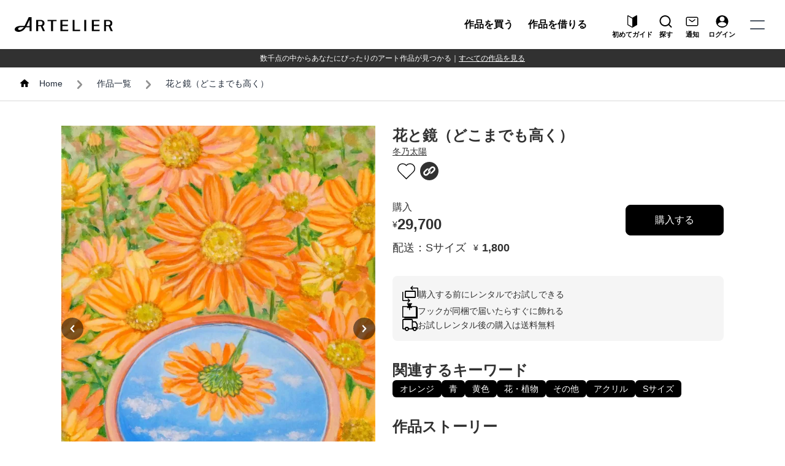

--- FILE ---
content_type: text/html; charset=UTF-8
request_url: https://artelier.co.jp/artwork/01HCCQCEJVKR3FB8TN8SQBQNBM
body_size: 262642
content:
<!DOCTYPE html>
<html lang="ja" class="scroll-smooth">

<head>
      <script type="application/ld+json">
        {
      "@context": "https://schema.org",
      "@type": "Product",
      "@id": "https://artelier.co.jp/artwork/01HCCQCEJVKR3FB8TN8SQBQNBM#product",
      "sku": "01HCCQCEJVKR3FB8TN8SQBQNBM",
      "name": "花と鏡（どこまでも高く）",
      "description": "「花と鏡」シリーズ。花と花が見ている光の世界を鏡に映して描いた作品シリーズです。希望に向かって咲く花と、その花が見ているもの（空や光のある世界、イメージ）を鏡に映すことで、１つの絵の中に描いています。明るくポジティブな力を感じていただけます。空高く気球が上っていく様子が鏡に映り込みます。ビタミンカラーが特徴の１枚です。",
      "url": "https://artelier.co.jp/artwork/01HCCQCEJVKR3FB8TN8SQBQNBM",
      "image": [
        "https://dj7r4xnnxwspj.cloudfront.net/01HCCQ83V17XSSAKB8CD81HMH7.JPG"
                              ,"https://dj7r4xnnxwspj.cloudfront.net/01HCCQ8B6FJEJKXGV3BQAYYXN9.JPG"
                      ,"https://dj7r4xnnxwspj.cloudfront.net/01HCCQ8RW59DYQ8CNRCC78995G.JPG"
                      ,"https://dj7r4xnnxwspj.cloudfront.net/01HCCQ8ZJ1F5T5HYB80N3F3249.JPG"
                      ,"https://dj7r4xnnxwspj.cloudfront.net/01HCCQ997KKYQRP5TCQ29G7CRA.JPG"
                          ],
        "brand": {
          "@type": "Brand",
          "name": "ARTELIER（アートリエ）"
        },
        "manufacturer": {
          "@type": "Person",
          "name": "冬乃太陽",
            "url": "https://artelier.co.jp/artist/01H38FCVWCQM6JYTS9RBXP2JGS"
          },
        "category": "絵画・アート",
        "offers": {
          "@type": "Offer",
          "url": "https://artelier.co.jp/artwork/01HCCQCEJVKR3FB8TN8SQBQNBM",
          "priceCurrency": "JPY",
          "price": "29700",
          "priceValidUntil": "2026-04-25",
          "availability": "https://schema.org/InStock",
          "seller": { "@id": "https://artelier.co.jp/#organization" }
        }
      }
  </script>


<script type="application/ld+json">
  {
    "@context": "https://schema.org",
    "@type": "BreadcrumbList",
    "itemListElement": [
          {
        "@type": "ListItem",
        "position": 1,
          "name": "Home",
          "item": "https://artelier.co.jp"
        },          {
        "@type": "ListItem",
        "position": 2,
          "name": "作品一覧",
          "item": "https://artelier.co.jp/artwork"
        },          {
        "@type": "ListItem",
        "position": 3,
          "name": "花と鏡（どこまでも高く）",
          "item": "https://artelier.co.jp/artwork/01HCCQCEJVKR3FB8TN8SQBQNBM"
        }      ]
}
</script>

  
      <meta name="description" content="花と鏡（どこまでも高く）（アーティスト：冬乃太陽）の作品詳細を紹介。さまざまな角度からの作品画像、価格、作品ストーリー、サイズなどの内容から作品をご覧いただけます。">

    <meta name="twitter:card" content="summary_large_image">
    <meta name="twitter:title" content="花と鏡（どこまでも高く） - 冬乃太陽">
    <meta name="twitter:description" content="「花と鏡」シリーズ。花と花が見ている光の世界を鏡に映して描いた作品シリーズです。希望に向かって咲く花と、その花が見ている...">
    <meta name="twitter:image" content="https://dj7r4xnnxwspj.cloudfront.net/01HCCQ83V17XSSAKB8CD81HMH7.JPG">
    <meta name="twitter:url" content="https://artelier.co.jp/artwork/01HCCQCEJVKR3FB8TN8SQBQNBM">

    <meta property="og:title" content="花と鏡（どこまでも高く） - 冬乃太陽">
    <meta property="og:image" content="https://dj7r4xnnxwspj.cloudfront.net/01HCCQ83V17XSSAKB8CD81HMH7.JPG">
    <meta property="og:url" content="https://artelier.co.jp/artwork/01HCCQCEJVKR3FB8TN8SQBQNBM">
    <meta property="og:type" content="website">
    <meta property="og:description" content="花と鏡（どこまでも高く）（アーティスト：冬乃太陽）の作品詳細を紹介。さまざまな角度からの作品画像、価格、作品ストーリー、サイズなどの内容から作品をご覧いただけます。">
    
    <link rel="canonical" href="https://artelier.co.jp/artwork/01HCCQCEJVKR3FB8TN8SQBQNBM">
    <meta charset="utf-8">
    <meta name="viewport" content="width=device-width, initial-scale=1">

            <meta name="csrf-token" content="QKe9Soz7If5esAS5j4ZPfOaeobSsYe407o96rPl3">
        <meta name="ROBOTS" content="all">
        <title>花と鏡（どこまでも高く） by 冬乃太陽 - 絵画販売・購入・レンタル（サブスク） - ARTELIER(アートリエ)</title>
    
    <!-- Fonts -->
    <link rel="stylesheet" href="https://artelier.co.jp/css/common.css">
    <link rel="preconnect" href="https://fonts.bunny.net">
    <link rel="icon" type="image/png" sizes="32x32" href="/images/favicon-32x32.png" />
    <link href="https://fonts.bunny.net/css?family=figtree:400,500,600&display=swap" rel="stylesheet" />
    <script src="https://code.jquery.com/jquery-3.7.1.min.js" integrity="sha256-/JqT3SQfawRcv/BIHPThkBvs0OEvtFFmqPF/lYI/Cxo=" crossorigin="anonymous"></script>
    <!-- Google Tag Manager -->
    <script>
        (function(w,d,s,l,i){
            w[l]=w[l]||[];
            w[l].push({'gtm.start':
            new Date().getTime(),event:'gtm.js'});
            var f=d.getElementsByTagName(s)[0],
            j=d.createElement(s),dl=l!='dataLayer'?'&l='+l:'';
            j.async=true;j.src="https://www.googletagmanager.com/gtm.js?id=GTM-WD5WRK4"+dl;
            f.parentNode.insertBefore(j,f);
        })(window,document,'script','dataLayer', "GTM-WD5WRK4");
    </script>
    <!-- End Google Tag Manager -->
      <style>
    :root {
        --container-size-max-width: 1080px;
        --container-size-spacing--outer: 20px;

        /* --container-size-max-width: 1080px;
        --container-size-spacing--outer: 15px; */

        /* for artwork-grid-list */
        --swiper-pagination-bullet-inactive-color: #000;
        --swiper-pagination-color: #000;

        --swiper-navigation-color: #000;
    }

    .artwork-container {
        max-width: calc(var(--container-size-max-width) + var(--container-size-spacing--outer) * 2);
        padding-left: var(--container-size-spacing--outer-left, var(--container-size-spacing--outer));
        padding-right: var(--container-size-spacing--outer-right, var(--container-size-spacing--outer));
        margin-left: auto;
        margin-right: auto;
    }

    /* for artwork-grid-list */
    .artwork-grid-list-wrap {
        max-width: calc(var(--container-size-max-width) + var(--container-size-spacing--outer) * 2);
        padding-left: var(--container-size-spacing--outer-left, var(--container-size-spacing--outer));
        padding-right: var(--container-size-spacing--outer-right, var(--container-size-spacing--outer));
        margin-left: auto;
        margin-right: auto;
        position: relative;
    }

    .border-outline {
        border-color: #313131;
    }

    #favoriteBtn {
        display: inline-flex;
        position: relative;
        box-sizing: border-box;
        background-color: transparent;
        border: 0px;
        cursor: pointer;
        font-size: 1.8rem;
        padding: 8px;
        border-radius: 50%;
        color: rgb(233, 30, 99);
    }

    #favoriteBtn:hover {
        background-color: rgba(0, 0, 0, 0.04);
    }

    #favoriteBtn svg {
        user-select: none;
        width: 1em;
        height: 1em;
        display: inline-block;
        fill: currentColor;
        flex-shrink: 0;
        transition: fill 200ms cubic-bezier(0.4, 0, 0.2, 1) 0ms;
        font-size: inherit;
    }

    #comment-button {
        display: inline-flex;
        align-items: center;
        justify-content: center;
        background-color: transparent;
        border: 0px;
        cursor: pointer;
        font-size: 1.8rem;
        padding: 8px;
        border-radius: 50%;
        color: rgba(0, 0, 0, 0.54);
        width: 24px;
        height: 24px;
    }

    #comment-button svg {
        user-select: none;
        width: 1em;
        height: 1em;
        display: inline-block;
        fill: currentColor;
        flex-shrink: 0;
        transition: fill 200ms cubic-bezier(0.4, 0, 0.2, 1) 0ms;
        font-size: inherit;
    }

    #comment-button:hover {
        background-color: rgba(0, 0, 0, 0.04);
    }

    .tag-button {
        position: relative;
        background-color: transparent;
        border: 0;
        cursor: pointer;
        padding: 8px;
        border-radius: 50%;
        color: rgba(0, 0, 0, 0.54);
    }

    .tag-button:hover {
        background-color: rgba(0, 0, 0, 0.04);
    }

    .swiper-button-prev::after {
        content: "prev";
        font-family: swiper-icons;
        font-size: 44px;
        text-transform: none !important;
        letter-spacing: 0;
        font-variant-ligatures: normal;
        font-variant-caps: normal;
        font-variant-numeric: normal;
        font-variant-east-asian: normal;
        font-variant-alternates: normal;
        font-variant-position: normal;
        line-height: 1;
        color: black;
    }

    .swiper-button-next::after {
        content: "next";
        font-family: swiper-icons;
        font-size: 44px;
        text-transform: none !important;
        letter-spacing: 0;
        font-variant-ligatures: normal;
        font-variant-caps: normal;
        font-variant-numeric: normal;
        font-variant-east-asian: normal;
        font-variant-alternates: normal;
        font-variant-position: normal;
        line-height: 1;
        color: black;
    }

    /* 波紋アニメーションのキーフレーム */
    @keyframes ripple-animation {
        from {
            opacity: 1;
            transform: scale(0);
        }
        to {
            opacity: 0;
            transform: scale(1.5);
        }
    }

    /* 波紋エフェクトのスタイル */
    .ripple {
        position: absolute;
        border-radius: 50%;
        transform: scale(0);
        animation: ripple-animation 600ms linear;
        background-color: rgba(255, 0, 0, 0.7); /* 赤い波紋の色 */
    }

    .section-box1 {
        max-width: 360px;
    }

    .choose-title::before {
        background-image: url("https://artelier.co.jp/images/first_time_guide/choose-area-deco.svg");
        content: "";
        position: absolute;
        top: 0;
        left: 50%;
        right: 0;
        transform: translateX(-50%);
        width: 31px;
        height: 11px;
        background-repeat: no-repeat;
    }

    .rotate-180 {
        transform: rotate(180deg);
    }

    .toggle-content {
        max-height: 0;
        overflow: hidden;
        transition: max-height 0.3s ease-in-out;
    }

    /* hiddenクラスがないときはmax-heightを大きな値にする */
    .toggle-content.active {
        max-height: 2000px;
    }

    .list-ripple-effect {
        position: relative;
        overflow: hidden;
    }

    .list-ripple {
        position: absolute;
        border-radius: 50%;
        transform: scale(0);
        animation: list-ripple-effect 0.6s linear;
        background: rgba(0, 0, 0, 0.3);
    }

    img.flow-img {
        max-width: 150px;
    }

    img.flow-num {
        max-width: 35px;
    }

    .flow-btn {
        max-width: 130px;
    }

    .flow-bottom {
        background-color: unset;
    }

    .section-box1::before {
        background-image: url("https://artelier.co.jp/images/first_time_guide/flow-area-img04-sp.svg");
        content: "";
        position: absolute;
        top: 15px;
        left: 65%;
        transform: translateY(-50%);
        width: 109px;
        height: 108px;
        background-repeat: no-repeat;
    }

    .section-box p::before {
        background-image: url("https://artelier.co.jp/images/first_time_guide/flow-area-check.svg");
        content: "";
        position: absolute;
        top: 50%;
        left: -35px;
        transform: translateY(-50%);
        width: 24px;
        height: 24px;
        background-repeat: no-repeat;
    }

    .section-box1 {
        max-width: 360px;
    }

    @keyframes list-ripple-effect {
        to {
            transform: scale(4);
            opacity: 0;
        }
    }

    @media (min-width: 640px) {
        .buy-button {
            max-width: 176px;
        }

        img.flow-img {
            max-width: 235px;
        }

        img.flow-num {
            max-width: 60px;
        }

        .flow-btn {
            max-width: 375px;
        }

        .flow-bottom {
            background-color: #f4f3f0;
        }

        .section-box1::before {
            background-image: url("https://artelier.co.jp/images/first_time_guide/flow-area-img04.svg");
            content: "";
            position: absolute;
            top: -25px;
            left: 55%;
            transform: translateY(-50%);
            width: 149px;
            height: 138px;
            background-repeat: no-repeat;
        }

        .section-box1 {
            max-width: none;
        }
    }
  </style>
        <link rel="preload" as="style" href="https://artelier.co.jp/build/assets/app-f9f679d0.css" /><link rel="stylesheet" href="https://artelier.co.jp/build/assets/app-f9f679d0.css" data-navigate-track="reload" /></head>


<body class="font-sans antialiased overflow-x-hidden">
    <!-- Google Tag Manager (noscript) -->
    <noscript>
        <iframe src="https://www.googletagmanager.com/ns.html?id=GTM-WD5WRK4"
        height="0" width="0" style="display:none;visibility:hidden"></iframe>
    </noscript>
    <!-- End Google Tag Manager (noscript) -->

    <nav class="w-full relative z-50 header-transition" style="box-shadow:0px 2px 4px -1px rgba(0,0,0,0.2),0px 4px 5px 0px rgba(0,0,0,0.14),0px 1px 10px 0px rgba(0,0,0,0.12)">
    <div class="fixed bg-white w-full">
        <div class="flex justify-between items-center px-4 sm:px-6 md:h-[80px] h-[56px]">
            <a href="/" class="">
                <img class="w-[112px] md:w-[160px]" src="https://artelier.co.jp/images/logo.svg" alt="">
            </a>
            <div>
                <div class="flex items-center h-full">
                    <a href="https://artelier.co.jp/artwork/purchase"
                       class="hidden px-[8px] mr-[8px] text-base font-semibold text-black capitalize lg:mt-0 text-center md:block">作品を買う</a>
                    <a href="https://artelier.co.jp/artwork/rental"
                       class="hidden px-[8px] mr-[33px] text-base font-semibold text-black capitalize lg:mt-0 text-center md:block">作品を借りる</a>

                    <a href="https://artelier.co.jp/first-time-guide"
                       class="mr-[5px] md:mr-[9px] h-[37px] cursor-pointer border-none need-open-filter-modal relative flex flex-col items-center gap-[1px]">
                        <img class="w-auto h-auto object-contain" src="https://artelier.co.jp/images/icon-first-time-guide.svg" alt="">
                        <p class="font-bold text-[8px] md:text-[11px]">初めてガイド</p>
                    </a>

                    <a href="https://artelier.co.jp/search"
                       class="mr-2 md:mr-[18px] h-[37px] cursor-pointer border-none need-open-filter-modal relative flex flex-col items-center gap-[1px]">
                        <img class="w-auto h-auto object-contain" src="https://artelier.co.jp/images/icon-search-24072025.svg" alt="">
                        <p class="font-bold text-[8px] md:text-[11px]">探す</p>
                    </a>
                    <a href="https://artelier.co.jp/notice"
                       class="md:mr-[14px] mr-2 h-[37px] cursor-pointer border-none need-open-filter-modal relative flex flex-col items-center gap-[1px]">
                                                <img class="w-auto h-auto object-contain" src="https://artelier.co.jp/images/icon-mail-24072025.svg" alt="">
                        <p class="font-bold text-[8px] md:text-[11px]">通知</p>
                    </a>

                    <a href="https://artelier.co.jp/login?prev_url=https%3A%2F%2Fartelier.co.jp%2Fartwork%2F01HCCQCEJVKR3FB8TN8SQBQNBM"
                       class="md:mr-[17px] mr-2 h-[37px] cursor-pointer border-none need-open-filter-modal relative text-center flex flex-col items-center gap-[1px]">
                        <img class="w-auto h-auto object-contain" src="https://artelier.co.jp/images/icon-user-24072025.svg" alt="">
                        <p class="font-bold text-[8px] md:text-[11px]">ログイン</p>
                    </a>

                    <div class="openbtn relative z-50 right-px cursor-pointer w-10 h-[15px]">
                    <span
                        class="inline-block transition-all duration-500 absolute h-0.5 rounded-sm bg-gray-600 w-6 left-2"></span>
                        <span
                            class="inline-block transition-all duration-500 absolute h-0.5 rounded-sm bg-gray-600 w-6 bottom-0 left-2"></span>
                    </div>
                </div>
            </div>
        </div>
        <div class="w-full md:flex justify-center bg-[#313131] px-4 py-2 md:py-1.5 text-white text-[12px]">
            <div class="text-center">数千点の中からあなたにぴったりのアート作品が見つかる</div>
            <div class="hidden md:inline-block">｜</div>
            <a href="https://artelier.co.jp/artwork" class="block md:inline-block text-center underline">すべての作品を見る</a>
        </div>
    </div>
</nav>

<nav id="g-nav" class="fixed z-50 top-0 bottom-0 -right-full w-full bg-black transition-all duration-500">
    <div class="w-full relative">
        <div class="closebtn cursor-pointer">
            <span
                class="inline-block transition-all duration-500 absolute rounded-sm bg-gray-600"></span>
            <span
                class="inline-block transition-all duration-500 absolute rounded-sm bg-gray-600"></span>
        </div>
    </div>
    <div id="g-nav-list" class="overflow-y-auto flex md:justify-center md:items-center h-screen"><!--ナビの数が増えた場合縦スクロールするためのdiv※不要なら削除-->
        <ul id="g-nav-list-ul" class="menu-container max-w-screen-sm pl-10 pt-14 md:pl-0 md:pt-0">
            <li
                class="block list-none border-b border-white text-[20px] md:text-[22px] mb-7 pb-7 text-white font-semibold flex flex-col md:flex-row md:justify-center gap-4 md:gap-20 pl-2.5 pr-2">
                <a href="https://artelier.co.jp/artwork/purchase"
                    class="no-underline block uppercase tracking-widest flex justify-between md:justify-start md:gap-6 items-center">
                    作品を買う
                    <img src="https://artelier.co.jp/images/arrow_forward_ios_white_18dp.svg" alt="作品を買う" class="w-4">
                </a>
                <a href="https://artelier.co.jp/artwork/rental"
                    class="no-underline block uppercase tracking-widest flex justify-between md:justify-start md:gap-6 items-center">
                    作品を借りる
                    <img src="https://artelier.co.jp/images/arrow_forward_ios_white_18dp.svg" alt="作品を借りる" class="w-4">
                </a>
            </li>
            <li class="list-none border-b border-white text-white text-[18px] md:text-xs mb-7 pb-7 font-light md:font-semibold flex flex-col md:flex-row md:justify-between gap-4 md:gap-2.5 px-2">
                <a href="https://artelier.co.jp/artwork"
                    class="no-underline block uppercase tracking-widest flex justify-between md:justify-start md:gap-6 items-center">
                    作品一覧
                    <img src="https://artelier.co.jp/images/arrow_forward_ios_white_18dp.svg" alt="作品一覧" class="w-4">
                </a>
                <a href="https://artelier.co.jp/artist"
                    class="no-underline block uppercase tracking-widest need-open-filter-modal flex justify-between md:justify-start md:gap-6 items-center">
                    アーティスト一覧
                    <img src="https://artelier.co.jp/images/arrow_forward_ios_white_18dp.svg" alt="アーティスト一覧" class="w-4">
                </a>
                <a href="https://artelier.co.jp/artwork/recommendation"
                    class="no-underline block uppercase tracking-widest flex justify-between md:justify-start md:gap-6 items-center">
                    おすすめ作品
                    <img src="https://artelier.co.jp/images/arrow_forward_ios_white_18dp.svg" alt="おすすめ作品" class="w-4">
                </a>
                <a href="https://artelier.co.jp/artwork/user-artwork-history"
                    class="no-underline block uppercase tracking-widest flex justify-between md:justify-start md:gap-6 items-center">
                    最近チェックした作品
                    <img src="https://artelier.co.jp/images/arrow_forward_ios_white_18dp.svg" alt="閲覧履歴" class="w-4">
                </a>
            </li>
            <li class="list-none border-b border-white mb-10 pb-5 text-white flex flex-col gap-2 md:gap-4">
                <div class="block flex flex-col md:flex-row md:justify-around gap-4 md:gap-2.5 px-2 py-2 text-[16px] md:text-xs font-light">
                    <a href="https://artelier.co.jp/artelier-guide" class="no-underline block uppercase tracking-widest flex justify-between md:justify-start md:gap-6 items-center">
                        ご利用ガイド
                        <img src="https://artelier.co.jp/images/arrow_forward_ios_white_18dp.svg" alt="ご利用ガイド" class="w-4">
                    </a>
                    <a href="https://artelier.co.jp/news" class="hidden md:flex no-underline uppercase tracking-widest justify-between md:justify-start md:gap-6 items-center">
                        お知らせ
                        <img src="https://artelier.co.jp/images/arrow_forward_ios_white_18dp.svg" alt="お知らせ" class="w-4">
                    </a>
                    <a href="https://artelier.co.jp/artist-information" class="no-underline block uppercase tracking-widest flex justify-between md:justify-start md:gap-6 items-center">
                        アーティストの方はこちら
                        <img src="https://artelier.co.jp/images/arrow_forward_ios_white_18dp.svg" alt="アーティストの方はこちら" class="w-4">
                    </a>
                    <a href="https://artelier.co.jp/news" class="no-underline uppercase tracking-widest flex md:hidden justify-between md:justify-start md:gap-6 items-center">
                        お知らせ
                        <img src="https://artelier.co.jp/images/arrow_forward_ios_white_18dp.svg" alt="お知らせ" class="w-4">
                    </a>
                </div>
                <div class="block flex flex-col md:flex-row md:justify-center gap-4 md:gap-5 text-[18px] font-semibold px-2">
                    <a href="https://media.artelier.co.jp/" class="flex items-center no-underline uppercase tracking-widest gap-4">
                        アートメディア
                        <img class="w-4 h-[18px]" src="https://artelier.co.jp/images/icon-content-copy.svg" alt="アートメディアのアイコン">
                    </a>
                    <a href="https://biz.artelier.co.jp/" class="without-ga flex items-center no-underline uppercase tracking-widest gap-4" target="_blank">
                        法人向けサービス
                        <img class="w-4 h-[18px]" src="https://artelier.co.jp/images/icon-content-copy.svg" alt="法人向けサービス">
                    </a>
                </div>
            </li>
            <li class="flex text-center list-none justify-center text-gray-300 text-base pb-[50px]">
                                <a href="https://artelier.co.jp/login"
                    class="no-underline py-[13px] block uppercase tracking-widest border-solid border-2 border-gray-300 rounded-[120px] w-[220px]">ログイン</a>
                            </li>
        </ul>
    </div>
</nav>

<style>
    .header-transition {
        transition: transform 0.4s ease-in-out, opacity 0.4s ease-in-out;
        will-change: transform, opacity;
        transform: translateY(0);
        opacity: 1;
        position: fixed;
        top: 0;
        width: 100%;
        z-index: 50;
        background: white;
    }

    .header-hidden {
        transform: translateY(-100%);
        opacity: 0;
        pointer-events: none;
    }
    /*アクティブクラスがついたら位置を0に*/
    #g-nav.panelactive {
        right: 0;
    }

    /*ナビゲーションの縦スクロール*/
    #g-nav.panelactive #g-nav-list {
        width: 100%;
        height: 100vh;
        /*表示する高さ*/
        overflow: auto;
        -webkit-overflow-scrolling: touch;
    }

    /*ナビゲーション*/
    #g-nav ul {
        width: 90vw;
    }

    @media screen and (max-height: 500px) and (min-width: 768px) {
        #g-nav-list{
            align-items: start;
            padding-top: 30px;
        }
    }

    /*========= ボタンのためのCSS ===============*/
    .closebtn {
        position: absolute;
        right: 18px;
        top: 25px;
        width: 17.42px;
        height: 17.42px;
        z-index: 41;
    }

    .closebtn span:nth-of-type(1) {
        transform: rotate(-45deg);
        width: 100%;
        background-color: white;
        border-radius: unset;
        height: 0.15rem;
    }

    .closebtn span:nth-of-type(2) {
        transform: rotate(45deg);
        width: 100%;
        background-color: white;
        border-radius: unset;
        height: 0.15rem;
    }

    .menu-container::-webkit-scrollbar {
        display: none;
    }

    @media screen and (max-width: 767px) {
        #g-nav ul {
            top: 0;
            left: 0;
            right: 0;
            transform: unset;
        }
    }
</style>
<script>
    document.addEventListener('DOMContentLoaded', function () {
        let lastScrollTop = window.pageYOffset || document.documentElement.scrollTop;
        const header = document.querySelector('nav.header-transition');
        const scrollDownThreshold = 80;
        const scrollUpThreshold = 80;

        let scrollDownDistance = 0;
        let scrollUpDistance = 0;

        if (!header) {
            console.error('Header element not found');
            return;
        }

        window.addEventListener('scroll', function () {
            let currentScrollTop = window.pageYOffset || document.documentElement.scrollTop;
            let diff = currentScrollTop - lastScrollTop;

            if (diff > 0) {
                scrollDownDistance += diff;
                scrollUpDistance = 0;

                if (scrollDownDistance > scrollDownThreshold && !header.classList.contains('header-hidden')) {
                    header.classList.add('header-hidden');
                }
            } else if (diff < 0) {
                scrollUpDistance += Math.abs(diff);
                scrollDownDistance = 0;

                if (scrollUpDistance > scrollUpThreshold && header.classList.contains('header-hidden')) {
                    header.classList.remove('header-hidden');
                }
            }

            lastScrollTop = currentScrollTop <= 0 ? 0 : currentScrollTop;
        });
    });
    document.addEventListener('DOMContentLoaded', function() {
        // ボタンがクリックされたら
        document.querySelector('.openbtn').addEventListener('click', function() {
            document.getElementById('g-nav').classList.toggle(
                'panelactive'); // ナビゲーションに panelactiveクラスを付与
            document.getElementsByTagName('body')[0].classList.add('overflow-hidden')
        });

        // ナビゲーションのリンクがクリックされたら
        document.querySelector('.closebtn').addEventListener('click', function() {
            document.getElementById('g-nav').classList.remove(
                'panelactive'); // ナビゲーションに panelactiveクラスを付与
            document.getElementsByTagName('body')[0].classList.remove('overflow-hidden')
        });

        document.querySelectorAll('.need-open-filter-modal').forEach(function(link) {
            link.addEventListener('click', function(e) {
                document.cookie = "open_search_artwork_modal=true; path=/";
            });
        });
    });

    document.addEventListener('DOMContentLoaded', function() {
        document.querySelectorAll('.without-ga').forEach(function(link) {
            const url = new URL(link.href);
            url.search = '';
            const urlString = url.toString();

            link.href = urlString;

            link.addEventListener('click', function(e) {
                window.location.href = urlString;
                e.preventDefault();
            });
        });
    });
</script>

    <div class="min-h-screen">
        <main class="mx-auto overflow-hidden pt-[108px] md:pt-[110px]">
              <style>
    .breadcrumb-item {
        list-style: none;
    }

    @media (min-width: 768px) {
        .breadcrumb {
            max-width: 100%;
            white-space: nowrap;
            overflow-x: auto;
            display: flex;
        }
        .breadcrumb ol,
        .breadcrumb ul {
            display: flex;
            white-space: nowrap;
            overflow-x: auto;
            padding: 0;
            margin: 0;
            flex-shrink: 0;
        }
        .breadcrumb li {
            display: inline-flex;
            align-items: center;
            flex-shrink: 0;
        }
        .breadcrumb li:first-child {
            flex-shrink: 0;
        }
    }
</style>
    <ol class="breadcrumb text-xs md:text-sm bg-white border-b border-[#D9D9D9] whitespace-nowrap pr-[10px] overflow-x-auto flex breadcrumb md:px-[32px] md:py-[18px] px-[20px] py-[6px] py-3 bg-gray-200 text-gray-800 text-sm">
                                    <li class="flex-shrink-0">
                    <img class="w-4 h-4 -mt-1 md:-mt-0.5 inline-block" src="https://artelier.co.jp/images/icon-home.svg" alt="ホームのアイコン">
                </li>
                                        <li class="breadcrumb-item text-gray-800 h-4">
                    <a class="px-[16px]" href="https://artelier.co.jp">Home</a>
                </li>
                                        <li class="breadcrumb-item flex-shrink-0">
                    <img class="md:w-4 w-[8px] h-4 md:mt-0.5 mx-[4px] inline-block" src="https://artelier.co.jp/images/icon-arrow-right.svg" alt="">
                </li>
                                                            <li class="breadcrumb-item h-4">
                    <a class="px-[16px]" href="https://artelier.co.jp/artwork">作品一覧</a>
                </li>
                                        <li class="breadcrumb-item flex-shrink-0">
                    <img class="md:w-4 w-[8px] h-4 md:mt-0.5 mx-[4px] inline-block" src="https://artelier.co.jp/images/icon-arrow-right.svg" alt="">
                </li>
                                                            <li class="breadcrumb-item active h-4">
                    <a class="px-[16px]" href="https://artelier.co.jp/artwork/01HCCQCEJVKR3FB8TN8SQBQNBM">花と鏡（どこまでも高く）</a>
                </li>
                                    </ol>


  <div class="font-sans">
    <div class="artwork-outer">
      <div class="artwork-container pt-5 md:pt-10 text-[#313131]">
        <div class="w-full box-border block">
          <div class="w-full box-border flex flex-col md:flex-row gap-5 md:gap-10">
            <div class="box-border md:w-1/2">
              <div class="max-w-lg">
                <div class="overflow-hidden relative p-0 index w-full" style="z-index: 1;">
                                    <div id="carousel" class="slider overflow-hidden relative w-full">
    <!-- スライドのラッパー -->
    <div class="slider-wrapper flex transition-transform duration-500 ease-out min-h-[300px] md:min-h-[500px]">
        
                    <div class="slider-item w-full flex-shrink-0 bg-[#A6A6A61A] min-h-[300px] md:min-h-[500px]">
                <img
                    src="https://dj7r4xnnxwspj.cloudfront.net/01HCCQ83V17XSSAKB8CD81HMH7.JPG"
                    alt="花と鏡（どこまでも高く）"
                    class="w-full h-full aspect-square object-contain bg-[#A6A6A61A]"
                    loading="eager"
                    width="300"
                    height="300"
                >
            </div>
                    <div class="slider-item w-full flex-shrink-0 bg-[#A6A6A61A] min-h-[300px] md:min-h-[500px]">
                <img
                    src="https://dj7r4xnnxwspj.cloudfront.net/01HCCQ8B6FJEJKXGV3BQAYYXN9.JPG"
                    alt="花と鏡（どこまでも高く）"
                    class="w-full h-full aspect-square object-contain bg-[#A6A6A61A]"
                    loading="lazy"
                    width="300"
                    height="300"
                >
            </div>
                    <div class="slider-item w-full flex-shrink-0 bg-[#A6A6A61A] min-h-[300px] md:min-h-[500px]">
                <img
                    src="https://dj7r4xnnxwspj.cloudfront.net/01HCCQ8RW59DYQ8CNRCC78995G.JPG"
                    alt="花と鏡（どこまでも高く）"
                    class="w-full h-full aspect-square object-contain bg-[#A6A6A61A]"
                    loading="lazy"
                    width="300"
                    height="300"
                >
            </div>
                    <div class="slider-item w-full flex-shrink-0 bg-[#A6A6A61A] min-h-[300px] md:min-h-[500px]">
                <img
                    src="https://dj7r4xnnxwspj.cloudfront.net/01HCCQ8ZJ1F5T5HYB80N3F3249.JPG"
                    alt="花と鏡（どこまでも高く）"
                    class="w-full h-full aspect-square object-contain bg-[#A6A6A61A]"
                    loading="lazy"
                    width="300"
                    height="300"
                >
            </div>
                    <div class="slider-item w-full flex-shrink-0 bg-[#A6A6A61A] min-h-[300px] md:min-h-[500px]">
                <img
                    src="https://dj7r4xnnxwspj.cloudfront.net/01HCCQ997KKYQRP5TCQ29G7CRA.JPG"
                    alt="花と鏡（どこまでも高く）"
                    class="w-full h-full aspect-square object-contain bg-[#A6A6A61A]"
                    loading="lazy"
                    width="300"
                    height="300"
                >
            </div>
            </div>
            <button id="prevBtn" type="button" class="hidden md:block absolute left-0 top-1/2 transform -translate-y-1/2">
            <svg width="36" height="36" viewBox="0 0 36 36" fill="none" xmlns="http://www.w3.org/2000/svg">
                <rect x="36" y="36" width="36" height="36" rx="18" transform="rotate(180 36 36)" fill="black" fill-opacity="0.5"/>
                <path d="M20.2108 12.1668C20.4301 12.1669 20.6445 12.2352 20.8268 12.3633C21.0091 12.4913 21.1512 12.6733 21.2351 12.8862C21.319 13.0991 21.3409 13.3333 21.2982 13.5593C21.2554 13.7853 21.1498 13.9929 20.9948 14.1559L17.3433 17.993L20.9948 21.8301C21.1007 21.9376 21.1852 22.0662 21.2433 22.2084C21.3014 22.3505 21.332 22.5034 21.3333 22.6581C21.3346 22.8129 21.3065 22.9663 21.2508 23.1095C21.195 23.2527 21.1127 23.3828 21.0085 23.4922C20.9044 23.6016 20.7806 23.6881 20.6443 23.7467C20.5081 23.8053 20.3621 23.8348 20.2148 23.8335C20.0676 23.8321 19.9221 23.8 19.7868 23.7389C19.6515 23.6778 19.5291 23.5891 19.4268 23.4778L14.9913 18.8168C14.7834 18.5983 14.6667 18.302 14.6667 17.993C14.6667 17.684 14.7834 17.3877 14.9913 17.1692L19.4268 12.5082C19.6348 12.2897 19.9168 12.1669 20.2108 12.1668Z" fill="white"/>
            </svg>
        </button>
        <button id="nextBtn" type="button" class="hidden md:block absolute right-0 top-1/2 transform -translate-y-1/2">
            <svg width="36" height="36" viewBox="0 0 36 36" fill="none" xmlns="http://www.w3.org/2000/svg">
                <rect width="36" height="36" rx="18" fill="black" fill-opacity="0.5"/>
                <path d="M15.7892 23.8332C15.5699 23.8331 15.3555 23.7648 15.1732 23.6367C14.9909 23.5087 14.8488 23.3267 14.7649 23.1138C14.681 22.9009 14.659 22.6667 14.7018 22.4407C14.7446 22.2147 14.8502 22.0071 15.0052 21.8441L18.6567 18.007L15.0052 14.1699C14.8993 14.0624 14.8148 13.9338 14.7567 13.7916C14.6986 13.6495 14.668 13.4966 14.6667 13.3419C14.6654 13.1871 14.6935 13.0337 14.7492 12.8905C14.805 12.7473 14.8873 12.6172 14.9914 12.5078C15.0956 12.3984 15.2194 12.3119 15.3556 12.2533C15.4919 12.1947 15.6379 12.1652 15.7852 12.1665C15.9324 12.1679 16.0779 12.2 16.2132 12.2611C16.3485 12.3222 16.4708 12.4109 16.5731 12.5222L21.0087 17.1832C21.2165 17.4017 21.3333 17.698 21.3333 18.007C21.3333 18.316 21.2165 18.6123 21.0087 18.8308L16.5731 23.4918C16.3652 23.7103 16.0832 23.8331 15.7892 23.8332Z" fill="white"/>
            </svg>
        </button>
    </div>

<!-- サムネイルナビゲータ -->
<div class="thumbnails flex overflow-x-auto mt-4">
    
            <div class="thumbnail cursor-pointer flex-shrink-0 w-[100px] h-[100px]" data-index="0">
            <img
                src="https://dj7r4xnnxwspj.cloudfront.net/01HCCQ83V17XSSAKB8CD81HMH7.JPG"
                alt="花と鏡（どこまでも高く）"
                class="w-full h-full aspect-square object-contain bg-[#A6A6A61A]"
                loading="lazy"
                width="100"
                height="100"
            >
        </div>
            <div class="thumbnail cursor-pointer flex-shrink-0 w-[100px] h-[100px]" data-index="1">
            <img
                src="https://dj7r4xnnxwspj.cloudfront.net/01HCCQ8B6FJEJKXGV3BQAYYXN9.JPG"
                alt="花と鏡（どこまでも高く） slider-0"
                class="w-full h-full aspect-square object-contain bg-[#A6A6A61A]"
                loading="lazy"
                width="100"
                height="100"
            >
        </div>
            <div class="thumbnail cursor-pointer flex-shrink-0 w-[100px] h-[100px]" data-index="2">
            <img
                src="https://dj7r4xnnxwspj.cloudfront.net/01HCCQ8RW59DYQ8CNRCC78995G.JPG"
                alt="花と鏡（どこまでも高く） slider-1"
                class="w-full h-full aspect-square object-contain bg-[#A6A6A61A]"
                loading="lazy"
                width="100"
                height="100"
            >
        </div>
            <div class="thumbnail cursor-pointer flex-shrink-0 w-[100px] h-[100px]" data-index="3">
            <img
                src="https://dj7r4xnnxwspj.cloudfront.net/01HCCQ8ZJ1F5T5HYB80N3F3249.JPG"
                alt="花と鏡（どこまでも高く） slider-2"
                class="w-full h-full aspect-square object-contain bg-[#A6A6A61A]"
                loading="lazy"
                width="100"
                height="100"
            >
        </div>
            <div class="thumbnail cursor-pointer flex-shrink-0 w-[100px] h-[100px]" data-index="4">
            <img
                src="https://dj7r4xnnxwspj.cloudfront.net/01HCCQ997KKYQRP5TCQ29G7CRA.JPG"
                alt="花と鏡（どこまでも高く） slider-3"
                class="w-full h-full aspect-square object-contain bg-[#A6A6A61A]"
                loading="lazy"
                width="100"
                height="100"
            >
        </div>
    </div>

<!-- インジケーター -->
<div class="hidden md:block indicators flex justify-center mt-4 h-8">
    
            <span class="indicator mx-2 w-2 h-2 bg-gray-400 rounded-full cursor-pointer transition-colors" data-index="0"></span>
            <span class="indicator mx-2 w-2 h-2 bg-gray-400 rounded-full cursor-pointer transition-colors" data-index="1"></span>
            <span class="indicator mx-2 w-2 h-2 bg-gray-400 rounded-full cursor-pointer transition-colors" data-index="2"></span>
            <span class="indicator mx-2 w-2 h-2 bg-gray-400 rounded-full cursor-pointer transition-colors" data-index="3"></span>
            <span class="indicator mx-2 w-2 h-2 bg-gray-400 rounded-full cursor-pointer transition-colors" data-index="4"></span>
    </div>

<style scoped>
    .slider-item {
        width: 100%;
        flex-shrink: 0;
        transition: transform 0.5s ease;
    }

    /* インジケーターの固定高さ */
    .indicators {
        min-height: 32px;
    }

    .indicator {
        width: 8px;
        height: 8px;
        background-color: #ccc;
        border-radius: 50%;
        cursor: pointer;
    }

    .indicator.active {
        background-color: #333;
    }

    /* サムネイルナビゲータのスタイル */
    .thumbnails {
        white-space: nowrap;
        margin-top: 10px;
    }

    .thumbnail {
        width: 100px;
        height: 100px;
        object-fit: cover;
        margin-right: 10px;
        flex-shrink: 0;
        border: 2px solid transparent;
        background-color: #A6A6A61A;
    }

    /* .thumbnail.active {
        border-color: #333;
    } */
</style>

<script>
    document.addEventListener('DOMContentLoaded', function() {
        const carousel = document.getElementById('carousel');
        const sliderWrapper = carousel.querySelector('.slider-wrapper');
        const slides = carousel.querySelectorAll('.slider-item');
        const thumbnails = document.querySelectorAll('.thumbnail');
        const indicators = document.querySelectorAll('.indicator');
        const prevBtn = document.getElementById('prevBtn');
        const nextBtn = document.getElementById('nextBtn');
        let currentSlide = 0;

        function showSlide(index) {
            const slideWidth = carousel.clientWidth;
            sliderWrapper.style.transform = `translateX(-${index * slideWidth}px)`;
            indicators.forEach((indicator, i) => {
                indicator.classList.toggle('active', i === index);
            });
            thumbnails.forEach((thumbnail, i) => {
                thumbnail.classList.toggle('active', i === index);
            });
            currentSlide = index;
        }

        if (prevBtn) {
            prevBtn.addEventListener('click', function() {
                if (currentSlide > 0) {
                    showSlide(currentSlide - 1);
                } else {
                    showSlide(slides.length - 1);  // Go to last slide if on the first slide
                }
            });
        }

        if (nextBtn) {
            nextBtn.addEventListener('click', function() {
                if (currentSlide < slides.length - 1) {
                    showSlide(currentSlide + 1);
                } else {
                    showSlide(0);  // Go to first slide if on the last slide
                }
            });
        }

        thumbnails.forEach(thumbnail => {
            thumbnail.addEventListener('click', function() {
                showSlide(parseInt(this.dataset.index));
            });
        });

        indicators.forEach(indicator => {
            indicator.addEventListener('click', function() {
                showSlide(parseInt(this.dataset.index));
            });
        });

        // Swipe functionality
        let touchStartX = 0;
        let touchEndX = 0;

        carousel.addEventListener('touchstart', function(event) {
            touchStartX = event.changedTouches[0].screenX;
        });

        carousel.addEventListener('touchend', function(event) {
            touchEndX = event.changedTouches[0].screenX;
            handleSwipe();
        });

        function handleSwipe() {
            if (touchEndX < touchStartX) {
                if (currentSlide < slides.length - 1) {
                    showSlide(currentSlide + 1);
                } else {
                    showSlide(0);
                }
            } else if (touchEndX > touchStartX) {
                if (currentSlide > 0) {
                    showSlide(currentSlide - 1);
                } else {
                    showSlide(slides.length - 1);
                }
            }
        }

        // 初期スライドを表示
        showSlide(currentSlide);
    });
</script>
                </div>
              </div>

              <div class="hidden md:block mt-10">
                <div class="text-2xl font-bold mb-4">作品基本情報</div>
                <div class="border-l-[1px] border-solid border-[#313131] pl-4 py-2.5">
    <div class="grid gap-2 pb-2" style="grid-template-columns: 100px 1fr;">
        <div class="text-sm font-bold">
            出品者
        </div>
        <div class="text-sm font-bold" style="text-underline-offset: 3px;">
            <div class="w-full truncate">冬乃太陽</div>
        </div>
    </div>
    <div class="grid gap-2 pb-2" style="grid-template-columns: 100px 1fr;">
        <div class="text-sm font-bold">
            アーティスト
        </div>
        <div class="text-sm font-bold" style="text-underline-offset: 3px;">
                        <a href="https://artelier.co.jp/artist/01H38FCVWCQM6JYTS9RBXP2JGS" class="w-full truncate underline">冬乃太陽</a>
                    </div>
    </div>
    <div class="grid gap-2 pb-2" style="grid-template-columns: 100px 1fr;">
        <div class="text-sm font-bold">
            制作年
        </div>
        <div class="text-sm">
            2023
        </div>
    </div>
    <div class="grid gap-2 pb-2" style="grid-template-columns: 100px 1fr;">
        <div class="text-sm font-bold">
            流通種別
        </div>
        <div class="text-sm">
            プライマリー（新品）
        </div>
    </div>
    <div class="grid gap-2 pb-2" style="grid-template-columns: 100px 1fr;">
        <div class="text-sm font-bold">
            技法
        </div>
        <div class="text-sm">
                            <p>アクリル</p>
                    </div>
    </div>
    <div class="grid gap-2 pb-2" style="grid-template-columns: 100px 1fr;">
        <div class="text-sm font-bold">
            サイズ
        </div>
        <div class="text-sm">
            18.1cm(縦) x 14.1cm(横)
        </div>
    </div>
    <div class="grid gap-2 pb-2" style="grid-template-columns: 100px 1fr;">
        <div class="text-sm font-bold">
            額縁の有無
        </div>
        <div class="text-sm">
            無し
        </div>
    </div>
        <div class="grid gap-2 pb-2" style="grid-template-columns: 100px 1fr;">
        <div class="text-sm font-bold">
            カラー
        </div>
        <div class="text-sm">
                            <p>オレンジ</p>
                            <p>青</p>
                            <p>黄色</p>
                    </div>
    </div>
    <div class="grid gap-2 pb-2" style="grid-template-columns: 100px 1fr;">
        <div class="text-sm font-bold">
            ジャンル
        </div>
        <div class="text-sm">
                            <p>花・植物</p>
                    </div>
    </div>
    <div class="grid gap-2" style="grid-template-columns: 100px 1fr;">
        <div class="text-sm font-bold">
            配送目安
        </div>
        <div class="text-sm">
            二週間以内
        </div>
    </div>
</div>
              </div>

              <div class="hidden md:block mt-10">
                <div class="text-2xl font-bold mb-4">アーティスト</div>
                <div class="w-full h-full">
    <div class="w-full flex flex-row gap-4">
        <div class="w-1/4" style="max-width: 96px">
            <div class="max-w-full max-h-full">
                <span class="box-border block overflow-hidden bg-none opacity-100 border-0 m-0 p-0 relative">
                    <span class="box-border block bg-none opacity-100 border-0 m-0" style="padding-top: 100%;">
                    </span>
                                        <img
                        src="https://dj7r4xnnxwspj.cloudfront.net/01H38F57Q373Q5N7NPV0BPP3Y5.JPG"
                        alt="冬乃太陽"
                        class="absolute inset-0 box-border p-0 border-0 m-auto block max-w-full max-h-full min-w-full min-h-full object-cover object-center aspect-square rounded-full"
                        sizes="100vw">
                                    </span>
            </div>
        </div>
                <div class="w-full">
            <div class="">
                <a href="https://artelier.co.jp/artist/01H38FCVWCQM6JYTS9RBXP2JGS" class="text-xs font-bold underline cursor-pointer">
                    冬乃太陽
                </a>
            </div>
            <div class="mt-3">
                <div class="flex items-center follow-group">
    <button
        class="follow-artist-button flex items-center justify-center w-[20px] h-[31px] text-sm font-semibold text-white"
        data-artist-id="01H38FCVWCQM6JYTS9RBXP2JGS"
        >
        <svg width="14" height="20" class="follow-artist-button--active
        hidden " xmlns="http://www.w3.org/2000/svg"
            viewBox="0 0 17 25.905">
            <g fill="#48A5BA">
                <path
                    d="M 0.5 24.89582824707031 L 0.5 0.5000011324882507 L 16.5 0.5000011324882507 L 16.5 24.89461326599121 L 8.811650276184082 19.03100204467773 L 8.508740425109863 18.79998207092285 L 8.205610275268555 19.03071022033691 L 0.5 24.89582824707031 Z"
                    stroke="none" />
                <path
                    d="M 1 1.000001907348633 L 1 23.88689422607422 L 8.509039878845215 18.17139053344727 L 16 23.88446617126465 L 16 1.000001907348633 L 1 1.000001907348633 M 0 1.9073486328125e-06 L 17 1.9073486328125e-06 L 17 25.90476036071777 L 8.508440017700195 19.4285717010498 L 0 25.90476036071777 L 0 1.9073486328125e-06 Z"
                    stroke="none" fill="#48A5BA" />
            </g>
            <path
                d="M277.316,339.623l-2.781,1.462.531-3.1-2.25-2.193,3.109-.452,1.391-2.818,1.391,2.818,3.109.452-2.25,2.193.531,3.1Z"
                transform="translate(-268.816 -328.21)" fill="#FFF"
                stroke="#FFF" stroke-width="0.5" />
        </svg>

        <svg width="14" height="20" block class="follow-artist-button--inactive" xmlns="http://www.w3.org/2000/svg"
            viewBox="0 0 17 25.905">
            <g fill="#FFF">
                <path
                    d="M 0.5 24.89582824707031 L 0.5 0.5000011324882507 L 16.5 0.5000011324882507 L 16.5 24.89461326599121 L 8.811650276184082 19.03100204467773 L 8.508740425109863 18.79998207092285 L 8.205610275268555 19.03071022033691 L 0.5 24.89582824707031 Z"
                    stroke="none" />
                <path
                    d="M 1 1.000001907348633 L 1 23.88689422607422 L 8.509039878845215 18.17139053344727 L 16 23.88446617126465 L 16 1.000001907348633 L 1 1.000001907348633 M 0 1.9073486328125e-06 L 17 1.9073486328125e-06 L 17 25.90476036071777 L 8.508440017700195 19.4285717010498 L 0 25.90476036071777 L 0 1.9073486328125e-06 Z"
                    stroke="none" fill="#6B7280" />
            </g>
            <path
                d="M277.316,339.623l-2.781,1.462.531-3.1-2.25-2.193,3.109-.452,1.391-2.818,1.391,2.818,3.109.452-2.25,2.193.531,3.1Z"
                transform="translate(-268.816 -328.21)" fill="#FFF"
                stroke="#6B7280" stroke-width="0.5" />
        </svg>
    </button>
    <span class="ml-2 text-sm text-[#1F2A37] follow-text inactive ">フォローする</span>
    <span class="ml-2 text-sm text-[#1F2A37] follow-text active  hidden " style="color: #48A5BA">フォロー中</span>
</div>

            </div>
        </div>
            </div>
</div>
              </div>
            </div>
            <div class="md:w-1/2">
              <div>
                <h1 class="text-2xl font-bold">花と鏡（どこまでも高く）</h1>
                <div class="flex flex-row md:flex-col gap-3 justify-between items-center">
                  <div class="text-sm md:w-full">
                                          <a href="https://artelier.co.jp/artist/01H38FCVWCQM6JYTS9RBXP2JGS" class="underline">冬乃太陽</a>
                                      </div>
                  <div class="flex gap-2 items-center md:w-full">
                    <button
                      id="favoriteBtn"
                      tabindex="0"
                      type="button"
                      aria-label="favorite"
                      class="favorite-button p-0 inline-flex items-center justify-center relative box-border outline-none border-0 m-0 cursor-pointer select-none align-middle appearance-none no-underline text-center text-2xl rounded-full"
                      style="color: rgb(233, 30, 99);"
                      artwork-id="01HCCQCEJVKR3FB8TN8SQBQNBM"
                    >
                      <svg
                        class="select-none inline-block fill-current flex-shrink-0 "
                        style="width: 1em; height: 1em;"
                        focusable="false"
                        aria-hidden="true"
                        viewBox="0 0 21 19.044"
                      >
                        <g class="" transform="translate(-53.5 -823.5)">
                          <path
                            class="heart-path "
                            d="M14.342,0h0A5.687,5.687,0,0,0,10,2,5.687,5.687,0,0,0,5.662,0,5.625,5.625,0,0,0,0,5.587v.005A5.552,5.552,0,0,0,1.568,9.477L10,17.84l8.276-8.206A5.522,5.522,0,0,0,20,5.592,5.626,5.626,0,0,0,14.342,0"
                            transform="translate(54 824)"
                            fill=" none "
                            stroke=" #000 "
                            stroke-width="1"
                          ></path>
                        </g>
                      </svg>
                      <span class="overflow-hidden pointer-events-none absolute z-0 inset-0"></span>
                    </button>
                    <button id="share-button" tabindex="1" type="button" aria-label="share">
                      <svg width="30" height="30" viewBox="0 0 30 30" fill="none" xmlns="http://www.w3.org/2000/svg">
                        <path
                          d="M15 0C6.71584 0 0 6.71543 0 15C0 23.2842 6.71584 30 15 30C23.2843 30 30 23.2842 30 15C30 6.71543 23.2843 0 15 0ZM23.5845 14.8911L20.4472 18.0283C19.2087 19.2668 17.4149 19.6136 15.8603 19.0782C15.8329 19.0681 15.8052 19.0608 15.7779 19.0502L18.5556 16.2725C18.579 16.2513 18.6033 16.2291 18.6257 16.2066L21.7627 13.0696C22.4865 12.3459 22.4865 11.1619 21.7627 10.4384C21.0393 9.71461 19.8553 9.71461 19.1315 10.4384L15.9942 13.5754C15.967 13.6028 15.9418 13.6301 15.9164 13.6594L13.9634 15.6124L13.1474 16.4229C12.5715 14.8503 12.9128 13.0137 14.1728 11.754L17.31 8.61668C19.0403 6.88611 21.8549 6.88705 23.5843 8.61668C25.315 10.3473 25.315 13.1607 23.5845 14.8911ZM6.41578 21.3833C4.68498 19.6528 4.68521 16.8393 6.41578 15.1087L9.55283 11.9715C10.7916 10.733 12.5853 10.386 14.1398 10.9216C14.1671 10.9317 14.195 10.939 14.222 10.9496L11.4443 13.7275C11.4209 13.7486 11.3967 13.771 11.3745 13.7932L8.23723 16.9305C7.51371 17.6539 7.51371 18.8379 8.23723 19.5617C8.96092 20.2852 10.1449 20.2852 10.8684 19.5617L14.0057 16.4245C14.033 16.3972 14.0583 16.3697 14.0838 16.3405L16.0368 14.3874L16.8528 13.5769C17.4285 15.1498 17.0872 16.9863 15.8274 18.2461L12.6902 21.3834C10.9596 23.1139 8.14523 23.1127 6.41578 21.3833Z"
                          fill="#313131" />
                      </svg>
                      <span class="overflow-hidden pointer-events-none absolute z-0 inset-0"></span>
                    </button>
                  </div>
                </div>

                <!-- can buy -->
                                  <div class="mt-4 flex flex-col md:flex-row md:justify-between gap-3">
                    <div>
                      <div class="flex flex-row md:flex-col items-center md:items-start justify-between gap-1">
                        <div class="text-base">購入</div>
                                                  <div class="flex items-center gap-1.5">
                            <span class="text-sm">¥</span>
                            <span class="text-2xl font-bold">29,700</span>
                          </div>
                                              </div>
                                              <div class="mt-2 flex items-center justify-end md:justify-start">
                                                                                    <span class="text-lg pr-3">
                                                        配送：Sサイズ
                                                    </span>
                              <span class="text-sm pr-1.5">¥</span>
                              <span class="text-lg font-bold">1,800</span>
                                                                                                                                                                                          </div>
                                          </div>
                                          <div class="pt-0 md:pt-2">
                        <a href="https://artelier.co.jp/artwork/01HCCQCEJVKR3FB8TN8SQBQNBM/purchase">
                          <button type="button" class="bg-black border border-black text-base text-white py-3 rounded-lg w-full md:w-40">購入する</button>
                        </a>
                      </div>
                                      </div>
                
                <!-- can rental -->
                
                <div class="mt-6 md:mt-8 p-4 rounded-lg bg-[#F5F5F5] flex flex-col gap-2.5">
                  <div class="w-full flex items-center gap-3">
                    <div>
                      <svg width="26" height="28" viewBox="0 0 26 28" fill="none" xmlns="http://www.w3.org/2000/svg">
                        <path d="M9.38889 20.5L8.37056 21.5575L10.2339 23.5H1.44444V10H0V23.5C0 24.3273 0.647833 25 1.44444 25H10.2339L8.37056 26.9425L9.38889 28L13 24.25L9.38889 20.5Z" fill="black" />
                        <path d="M20.2 20H5.8C4.8073 20 4 19.103 4 18V10C4 8.897 4.8073 8 5.8 8H20.2C21.1927 8 22 8.897 22 10V18C22 19.103 21.1927 20 20.2 20ZM5.8 10V18H20.2V10H5.8Z" fill="black" />
                        <path d="M24.5556 3H15.7661L17.6294 1.0575L16.6111 0L13 3.75L16.6111 7.5L17.6294 6.4425L15.7661 4.5H24.5556V18H26V4.5C26 3.6735 25.3522 3 24.5556 3Z" fill="black" />
                      </svg>
                    </div>
                    <div class="text-sm">購入する前にレンタルでお試しできる</div>
                  </div>
                  <div class="w-full flex items-center gap-3">
                    <div>
                      <svg width="25" height="26" viewBox="0 0 25 26" fill="none" xmlns="http://www.w3.org/2000/svg">
                        <path d="M23.4375 6.75V5.1875H14.0625C14.0625 2.54688 15.625 2.0625 15.625 2.0625V0.5H7.8125V2.0625C7.8125 2.0625 9.375 2.54688 9.375 5.1875H0V23.9375H3.125V25.5H25V6.75H23.4375ZM21.875 22.375H1.5625V6.75H7.8125V8.3125H10.9375V11.4375H12.5V8.3125H15.625V6.75H21.875V22.375Z" fill="black" />
                      </svg>
                    </div>
                    <div class="text-sm">フックが同梱で届いたらすぐに飾れる</div>
                  </div>
                  <div class="w-full flex items-center gap-3">
                    <div>
                      <svg width="25" height="20" viewBox="0 0 25 20" fill="none" xmlns="http://www.w3.org/2000/svg">
                        <path fill-rule="evenodd" clip-rule="evenodd" d="M2.21173 1.9041C2.11628 1.9041 2.02475 1.94201 1.95726 2.0095C1.88977 2.07699 1.85185 2.16853 1.85185 2.26397V15.1239C1.85183 15.1711 1.86112 15.2184 1.8792 15.2621C1.89727 15.3057 1.92378 15.3454 1.9572 15.3789C1.99062 15.4123 2.0303 15.4388 2.07397 15.4569C2.11764 15.475 2.16445 15.4843 2.21173 15.4843H3.99367C4.15848 14.9106 4.4689 14.3835 4.90153 13.9575C5.55594 13.3131 6.43748 12.952 7.35586 12.952C8.27425 12.952 9.15579 13.3131 9.81019 13.9575C10.2428 14.3835 10.5532 14.9106 10.7181 15.4843H15.4321V2.26397C15.4321 2.16853 15.3942 2.07699 15.3267 2.0095C15.2592 1.94201 15.1677 1.9041 15.0722 1.9041H2.21173ZM17.284 3.91027V2.26397C17.284 1.67739 17.0509 1.11483 16.6362 0.700047C16.2214 0.285267 15.6588 0.0522461 15.0722 0.0522461H2.21173C1.62514 0.0522461 1.06258 0.285267 0.6478 0.700047C0.233021 1.11483 8.62074e-08 1.67739 8.62074e-08 2.26397V15.1237C8.62074e-08 15.1236 8.62074e-08 15.1237 8.62074e-08 15.1237C-8.09871e-05 15.4141 0.0570225 15.7018 0.168053 15.9701C0.279141 16.2386 0.442034 16.4825 0.647425 16.688C0.852814 16.8935 1.09668 17.0565 1.36509 17.1677C1.6335 17.279 1.92119 17.3362 2.21173 17.3362H4.78395C5.28973 17.3362 5.70193 16.9303 5.70977 16.4246C5.71646 15.9925 5.89283 15.5803 6.20081 15.277C6.50878 14.9738 6.92366 14.8038 7.35586 14.8038C7.78807 14.8038 8.20294 14.9738 8.51092 15.277C8.8189 15.5803 8.99527 15.9925 9.00196 16.4246C9.0098 16.9303 9.422 17.3362 9.92778 17.3362H17.6438C18.1552 17.3362 18.5698 16.9216 18.5698 16.4103C18.5698 15.9736 18.7432 15.5549 19.0519 15.2462C19.3607 14.9374 19.7794 14.764 20.216 14.764C20.6527 14.764 21.0714 14.9374 21.3802 15.2462C21.6889 15.5549 21.8623 15.9736 21.8623 16.4103C21.8623 16.9216 22.2769 17.3362 22.7883 17.3362H24.0741C24.5854 17.3362 25 16.9216 25 16.4103V9.08002L25 9.07077C24.9956 8.639 24.8656 8.21785 24.6258 7.85879C24.6257 7.85855 24.626 7.85902 24.6258 7.85879L22.6613 4.90579C22.6607 4.90497 22.6602 4.90414 22.6596 4.90331C22.4574 4.5967 22.1819 4.34532 21.858 4.17193C21.5342 3.99855 21.1723 3.90863 20.805 3.91027H20.8074V4.8362L20.802 3.91029C20.803 3.91028 20.804 3.91028 20.805 3.91027M17.284 5.76212V14.5024C17.4157 14.2999 17.569 14.1101 17.7425 13.9367C18.3985 13.2807 19.2883 12.9121 20.216 12.9121C21.1438 12.9121 22.0336 13.2807 22.6896 13.9367C22.8631 14.1101 23.0164 14.2999 23.1481 14.5024V9.08598C23.1468 9.01512 23.1252 8.94611 23.0858 8.88716L23.0846 8.88549L21.1167 5.92746L21.114 5.92339C21.0813 5.87353 21.0365 5.83266 20.9839 5.8045C20.9313 5.77633 20.8725 5.76176 20.8128 5.76211L20.8074 5.76212H17.284Z" fill="black" />
                        <path fill-rule="evenodd" clip-rule="evenodd" d="M17.7424 13.9367C18.3984 13.2807 19.2882 12.9121 20.216 12.9121C21.1437 12.9121 22.0335 13.2807 22.6895 13.9367C23.3456 14.5927 23.7141 15.4825 23.7141 16.4103C23.7141 17.338 23.3456 18.2278 22.6895 18.8838C22.0335 19.5399 21.1437 19.9084 20.216 19.9084C19.2882 19.9084 18.3984 19.5399 17.7424 18.8838C17.0864 18.2278 16.7178 17.338 16.7178 16.4103C16.7178 15.4825 17.0864 14.5927 17.7424 13.9367ZM20.216 14.764C19.7794 14.764 19.3606 14.9374 19.0519 15.2462C18.7431 15.5549 18.5697 15.9736 18.5697 16.4103C18.5697 16.8469 18.7431 17.2656 19.0519 17.5744C19.3606 17.8831 19.7794 18.0566 20.216 18.0566C20.6526 18.0566 21.0714 17.8831 21.3801 17.5744C21.6888 17.2656 21.8623 16.8469 21.8623 16.4103C21.8623 15.9736 21.6888 15.5549 21.3801 15.2462C21.0714 14.9374 20.6526 14.764 20.216 14.764ZM7.35642 14.8044C6.92437 14.8044 6.50966 14.9743 6.2018 15.2774C5.89394 15.5806 5.71763 15.9926 5.71094 16.4246C5.70755 16.6428 5.74762 16.8596 5.82879 17.0622C5.90997 17.2648 6.03064 17.4492 6.18377 17.6047C6.3369 17.7602 6.51944 17.8838 6.72076 17.9681C6.92208 18.0524 7.13815 18.0958 7.35642 18.0958C7.57468 18.0958 7.79076 18.0524 7.99208 17.9681C8.19339 17.8838 8.37593 17.7602 8.52907 17.6047C8.6822 17.4492 8.80287 17.2648 8.88404 17.0622C8.96522 16.8596 9.00528 16.6428 9.0019 16.4246C8.9952 15.9926 8.8189 15.5806 8.51104 15.2774C8.20318 14.9743 7.78846 14.8044 7.35642 14.8044ZM4.90252 13.9579C5.55681 13.3137 6.4382 12.9526 7.35642 12.9526C8.27463 12.9526 9.15602 13.3137 9.81031 13.9579C10.4646 14.6021 10.8393 15.4778 10.8535 16.3959C10.8607 16.8597 10.7756 17.3203 10.603 17.7509C10.4305 18.1815 10.1741 18.5735 9.84863 18.904C9.52318 19.2345 9.13523 19.497 8.70737 19.6762C8.2795 19.8554 7.82028 19.9476 7.35642 19.9476C6.89256 19.9476 6.43333 19.8554 6.00546 19.6762C5.5776 19.497 5.18965 19.2345 4.86421 18.904C4.53876 18.5735 4.28231 18.1815 4.10979 17.7509C3.93727 17.3203 3.85212 16.8597 3.85931 16.3959C3.87353 15.4778 4.24823 14.6021 4.90252 13.9579Z" fill="black" />
                      </svg>
                    </div>
                    <div class="text-sm">お試しレンタル後の購入は送料無料</div>
                  </div>
                </div>

                                  <div class="mt-6 md:mt-8 flex flex-col gap-4">
                    <div class="text-2xl font-bold">関連するキーワード</div>
                    <div class="flex flex-wrap gap-3 items-center">
                                              <a href="https://artelier.co.jp/artwork/colors/orange" target="_blank">
                          <div class="py-1 px-3 bg-black text-white text-sm rounded-md">オレンジ</div>
                        </a>
                                              <a href="https://artelier.co.jp/artwork/colors/blue" target="_blank">
                          <div class="py-1 px-3 bg-black text-white text-sm rounded-md">青</div>
                        </a>
                                              <a href="https://artelier.co.jp/artwork/colors/yellow" target="_blank">
                          <div class="py-1 px-3 bg-black text-white text-sm rounded-md">黄色</div>
                        </a>
                                                                    <a href="https://artelier.co.jp/artwork/genres/floral" target="_blank">
                          <div class="py-1 px-3 bg-black text-white text-sm rounded-md">花・植物</div>
                        </a>
                                                                    <a href="https://artelier.co.jp/artwork/motifs/other" target="_blank">
                          <div class="py-1 px-3 bg-black text-white text-sm rounded-md">その他</div>
                        </a>
                                                                    <a href="https://artelier.co.jp/artwork/medias/acrylic" target="_blank">
                          <div class="py-1 px-3 bg-black text-white text-sm rounded-md">アクリル</div>
                        </a>
                                                                    <a href="https://artelier.co.jp/artwork/sizes/s" target="_blank">
                          <div class="py-1 px-3 bg-black text-white text-sm rounded-md">Sサイズ</div>
                        </a>
                                                                </div>
                  </div>
                
                <div class="mt-8 hidden md:block">
                  <div class="text-2xl font-bold">作品ストーリー</div>
                  <div class="mt-4">
                    <div class="w-full">
    <p class="text-sm">「花と鏡」シリーズ。花と花が見ている光の世界を鏡に映して描いた作品シリーズです。希望に向かって咲く花と、その花が見ているもの（空や光のある世界、イメージ）を鏡に映すことで、１つの絵の中に描いています。明るくポジティブな力を感じていただけます。空高く気球が上っていく様子が鏡に映り込みます。ビタミンカラーが特徴の１枚です。</p>
</div>
                  </div>
                </div>

                <div class="mt-8 hidden md:block">
                  <div class="text-2xl font-bold">トレーサビリティ情報</div>
                  <div class="mt-4">
                    <div class="">
    <ul class="flex flex-col flex-grow">
        <li class="flex list-none relative" style="min-height: 70px;">
            <div class="flex flex-col flex-grow-0 flex-shrink items-center">
                <span class="bg-gray-300 flex-grow" style="width: 2px;"></span>
                <span class="flex bg-black m-0 p-1.5 border-1 border-solid " style="border-radius: 50%;"></span>
                <span class="bg-gray-300 flex-grow" style="width: 2px;"></span>
            </div>
            <div class="py-2 px-4">
                <span class="text-[#777777] text-xs">2023/10/10</span>
                <div class="flex flex-col md:flex-row md:items-center gap-[5px] md:gap-[15px]">
                    <div class="text-sm text-[#313131]">
                        冬乃太陽
                    </div>
                    <div class="bg-[#9B1C1C] text-white text-xs px-[8px] py-[2px]">プライマリー</div>
                </div>
            </div>
        </li>
            </ul>
</div>
                  </div>
                </div>

                <div class="block md:hidden mt-10">
                  <ul class="list-none relative">
                    <div class="border-t border-solid border-[#C6C6C6]">
                      <li data-target="basic-info" class="toggle-section list-ripple-effect flex justify-start items-center relative no-underline w-full box-border text-left py-3">
                        <div class="bg-transparent outline-none border-none cursor-pointer select-none align-middle flex flex-grow justify-start items-center relative" tabindex="0" role="button">
                          <div class="flex-grow flex-shrink flex-auto min-w-0 my-1 mr-3">
                                                    <span class="font-bold text-base">
                                                        作品基本情報
                                                    </span>
                          </div>
                          <svg class="inline-block fill-current flex-shrink-0 duration-200 ease-in-out text-2xl" style="width: 1em; height: 1em; transition-behavior: normal; transition-delay: 0ms; transition-property: fill;" focusable="false" aria-hidden="true" viewBox="0 0 24 24" data-testid="ExpandMoreIcon">
                            <path d="M16.59 8.59 12 13.17 7.41 8.59 6 10l6 6 6-6z"></path>
                          </svg>
                        </div>
                      </li>
                      <div id="basic-info" class="toggle-content overflow-hidden max-h-0 transition-all duration-300 ease-in-out">
                        <div class="pb-6">
                          <div class="border-l-[1px] border-solid border-[#313131] pl-4 py-2.5">
    <div class="grid gap-2 pb-2" style="grid-template-columns: 100px 1fr;">
        <div class="text-sm font-bold">
            出品者
        </div>
        <div class="text-sm font-bold" style="text-underline-offset: 3px;">
            <div class="w-full truncate">冬乃太陽</div>
        </div>
    </div>
    <div class="grid gap-2 pb-2" style="grid-template-columns: 100px 1fr;">
        <div class="text-sm font-bold">
            アーティスト
        </div>
        <div class="text-sm font-bold" style="text-underline-offset: 3px;">
                        <a href="https://artelier.co.jp/artist/01H38FCVWCQM6JYTS9RBXP2JGS" class="w-full truncate underline">冬乃太陽</a>
                    </div>
    </div>
    <div class="grid gap-2 pb-2" style="grid-template-columns: 100px 1fr;">
        <div class="text-sm font-bold">
            制作年
        </div>
        <div class="text-sm">
            2023
        </div>
    </div>
    <div class="grid gap-2 pb-2" style="grid-template-columns: 100px 1fr;">
        <div class="text-sm font-bold">
            流通種別
        </div>
        <div class="text-sm">
            プライマリー（新品）
        </div>
    </div>
    <div class="grid gap-2 pb-2" style="grid-template-columns: 100px 1fr;">
        <div class="text-sm font-bold">
            技法
        </div>
        <div class="text-sm">
                            <p>アクリル</p>
                    </div>
    </div>
    <div class="grid gap-2 pb-2" style="grid-template-columns: 100px 1fr;">
        <div class="text-sm font-bold">
            サイズ
        </div>
        <div class="text-sm">
            18.1cm(縦) x 14.1cm(横)
        </div>
    </div>
    <div class="grid gap-2 pb-2" style="grid-template-columns: 100px 1fr;">
        <div class="text-sm font-bold">
            額縁の有無
        </div>
        <div class="text-sm">
            無し
        </div>
    </div>
        <div class="grid gap-2 pb-2" style="grid-template-columns: 100px 1fr;">
        <div class="text-sm font-bold">
            カラー
        </div>
        <div class="text-sm">
                            <p>オレンジ</p>
                            <p>青</p>
                            <p>黄色</p>
                    </div>
    </div>
    <div class="grid gap-2 pb-2" style="grid-template-columns: 100px 1fr;">
        <div class="text-sm font-bold">
            ジャンル
        </div>
        <div class="text-sm">
                            <p>花・植物</p>
                    </div>
    </div>
    <div class="grid gap-2" style="grid-template-columns: 100px 1fr;">
        <div class="text-sm font-bold">
            配送目安
        </div>
        <div class="text-sm">
            二週間以内
        </div>
    </div>
</div>
                        </div>
                      </div>
                    </div>
                  </ul>
                  <ul class="list-none relative">
                    <div class="border-t border-solid border-[#C6C6C6]">
                      <li data-target="story-info" class="toggle-section list-ripple-effect flex justify-start items-center relative no-underline w-full box-border text-left py-3">
                        <div class="bg-transparent outline-none border-none cursor-pointer select-none align-middle flex flex-grow justify-start items-center relative" tabindex="0" role="button">
                          <div class="flex-grow flex-shrink flex-auto min-w-0 my-1 mr-3">
                                                    <span class="font-bold text-base">
                                                        作品ストーリー
                                                    </span>
                          </div>
                          <svg class="inline-block fill-current flex-shrink-0 duration-200 ease-in-out text-2xl" style="width: 1em; height: 1em; transition-behavior: normal; transition-delay: 0ms; transition-property: fill;" focusable="false" aria-hidden="true" viewBox="0 0 24 24" data-testid="ExpandMoreIcon">
                            <path d="M16.59 8.59 12 13.17 7.41 8.59 6 10l6 6 6-6z"></path>
                          </svg>
                        </div>
                      </li>
                      <div id="story-info" class="toggle-content overflow-hidden max-h-0 transition-all duration-300 ease-in-out">
                        <div class="pb-6">
                          <div class="w-full">
    <p class="text-sm">「花と鏡」シリーズ。花と花が見ている光の世界を鏡に映して描いた作品シリーズです。希望に向かって咲く花と、その花が見ているもの（空や光のある世界、イメージ）を鏡に映すことで、１つの絵の中に描いています。明るくポジティブな力を感じていただけます。空高く気球が上っていく様子が鏡に映り込みます。ビタミンカラーが特徴の１枚です。</p>
</div>
                        </div>
                      </div>
                    </div>
                  </ul>
                  <ul class="list-none relative">
                    <div class="border-t border-solid border-[#C6C6C6]">
                      <li data-target="artist-info" class="toggle-section list-ripple-effect flex justify-start items-center relative no-underline w-full box-border text-left py-3">
                        <div class="bg-transparent outline-none border-none cursor-pointer select-none align-middle flex flex-grow justify-start items-center relative" tabindex="0" role="button">
                          <div class="flex-grow flex-shrink flex-auto min-w-0 my-1 mr-3">
                                                    <span class="font-bold text-base">
                                                        アーティスト
                                                    </span>
                          </div>
                          <svg class="inline-block fill-current flex-shrink-0 duration-200 ease-in-out text-2xl" style="width: 1em; height: 1em; transition-behavior: normal; transition-delay: 0ms; transition-property: fill;" focusable="false" aria-hidden="true" viewBox="0 0 24 24" data-testid="ExpandMoreIcon">
                            <path d="M16.59 8.59 12 13.17 7.41 8.59 6 10l6 6 6-6z"></path>
                          </svg>
                        </div>
                      </li>
                      <div id="artist-info" class="toggle-content overflow-hidden max-h-0 transition-all duration-300 ease-in-out">
                        <div class="pt-2 pb-6">
                          <div class="w-full h-full">
    <div class="w-full flex flex-row gap-4">
        <div class="w-1/4" style="max-width: 96px">
            <div class="max-w-full max-h-full">
                <span class="box-border block overflow-hidden bg-none opacity-100 border-0 m-0 p-0 relative">
                    <span class="box-border block bg-none opacity-100 border-0 m-0" style="padding-top: 100%;">
                    </span>
                                        <img
                        src="https://dj7r4xnnxwspj.cloudfront.net/01H38F57Q373Q5N7NPV0BPP3Y5.JPG"
                        alt="冬乃太陽"
                        class="absolute inset-0 box-border p-0 border-0 m-auto block max-w-full max-h-full min-w-full min-h-full object-cover object-center aspect-square rounded-full"
                        sizes="100vw">
                                    </span>
            </div>
        </div>
                <div class="w-full">
            <div class="">
                <a href="https://artelier.co.jp/artist/01H38FCVWCQM6JYTS9RBXP2JGS" class="text-xs font-bold underline cursor-pointer">
                    冬乃太陽
                </a>
            </div>
            <div class="mt-3">
                <div class="flex items-center follow-group">
    <button
        class="follow-artist-button flex items-center justify-center w-[20px] h-[31px] text-sm font-semibold text-white"
        data-artist-id="01H38FCVWCQM6JYTS9RBXP2JGS"
        >
        <svg width="14" height="20" class="follow-artist-button--active
        hidden " xmlns="http://www.w3.org/2000/svg"
            viewBox="0 0 17 25.905">
            <g fill="#48A5BA">
                <path
                    d="M 0.5 24.89582824707031 L 0.5 0.5000011324882507 L 16.5 0.5000011324882507 L 16.5 24.89461326599121 L 8.811650276184082 19.03100204467773 L 8.508740425109863 18.79998207092285 L 8.205610275268555 19.03071022033691 L 0.5 24.89582824707031 Z"
                    stroke="none" />
                <path
                    d="M 1 1.000001907348633 L 1 23.88689422607422 L 8.509039878845215 18.17139053344727 L 16 23.88446617126465 L 16 1.000001907348633 L 1 1.000001907348633 M 0 1.9073486328125e-06 L 17 1.9073486328125e-06 L 17 25.90476036071777 L 8.508440017700195 19.4285717010498 L 0 25.90476036071777 L 0 1.9073486328125e-06 Z"
                    stroke="none" fill="#48A5BA" />
            </g>
            <path
                d="M277.316,339.623l-2.781,1.462.531-3.1-2.25-2.193,3.109-.452,1.391-2.818,1.391,2.818,3.109.452-2.25,2.193.531,3.1Z"
                transform="translate(-268.816 -328.21)" fill="#FFF"
                stroke="#FFF" stroke-width="0.5" />
        </svg>

        <svg width="14" height="20" block class="follow-artist-button--inactive" xmlns="http://www.w3.org/2000/svg"
            viewBox="0 0 17 25.905">
            <g fill="#FFF">
                <path
                    d="M 0.5 24.89582824707031 L 0.5 0.5000011324882507 L 16.5 0.5000011324882507 L 16.5 24.89461326599121 L 8.811650276184082 19.03100204467773 L 8.508740425109863 18.79998207092285 L 8.205610275268555 19.03071022033691 L 0.5 24.89582824707031 Z"
                    stroke="none" />
                <path
                    d="M 1 1.000001907348633 L 1 23.88689422607422 L 8.509039878845215 18.17139053344727 L 16 23.88446617126465 L 16 1.000001907348633 L 1 1.000001907348633 M 0 1.9073486328125e-06 L 17 1.9073486328125e-06 L 17 25.90476036071777 L 8.508440017700195 19.4285717010498 L 0 25.90476036071777 L 0 1.9073486328125e-06 Z"
                    stroke="none" fill="#6B7280" />
            </g>
            <path
                d="M277.316,339.623l-2.781,1.462.531-3.1-2.25-2.193,3.109-.452,1.391-2.818,1.391,2.818,3.109.452-2.25,2.193.531,3.1Z"
                transform="translate(-268.816 -328.21)" fill="#FFF"
                stroke="#6B7280" stroke-width="0.5" />
        </svg>
    </button>
    <span class="ml-2 text-sm text-[#1F2A37] follow-text inactive ">フォローする</span>
    <span class="ml-2 text-sm text-[#1F2A37] follow-text active  hidden " style="color: #48A5BA">フォロー中</span>
</div>

            </div>
        </div>
            </div>
</div>
                        </div>
                      </div>
                    </div>
                  </ul>
                  <ul class="list-none relative">
                    <div class="border-t border-b border-solid border-[#C6C6C6]">
                      <li data-target="traceability-info" class="toggle-section list-ripple-effect flex justify-start items-center relative no-underline w-full box-border text-left py-3">
                        <div class="bg-transparent outline-none border-none cursor-pointer select-none align-middle flex flex-grow justify-start items-center relative" tabindex="0" role="button">
                          <div class="flex-grow flex-shrink flex-auto min-w-0 my-1 mr-3">
                                                    <span class="font-bold text-base">
                                                        トレーサビリティ情報
                                                    </span>
                          </div>
                          <svg class="inline-block fill-current flex-shrink-0 duration-200 ease-in-out text-2xl" style="width: 1em; height: 1em; transition-behavior: normal; transition-delay: 0ms; transition-property: fill;" focusable="false" aria-hidden="true" viewBox="0 0 24 24" data-testid="ExpandMoreIcon">
                            <path d="M16.59 8.59 12 13.17 7.41 8.59 6 10l6 6 6-6z"></path>
                          </svg>
                        </div>
                      </li>
                      <div id="traceability-info" class="toggle-content overflow-hidden max-h-0 transition-all duration-300 ease-in-out">
                        <div class="pt-2 pb-6">
                          <div class="">
    <ul class="flex flex-col flex-grow">
        <li class="flex list-none relative" style="min-height: 70px;">
            <div class="flex flex-col flex-grow-0 flex-shrink items-center">
                <span class="bg-gray-300 flex-grow" style="width: 2px;"></span>
                <span class="flex bg-black m-0 p-1.5 border-1 border-solid " style="border-radius: 50%;"></span>
                <span class="bg-gray-300 flex-grow" style="width: 2px;"></span>
            </div>
            <div class="py-2 px-4">
                <span class="text-[#777777] text-xs">2023/10/10</span>
                <div class="flex flex-col md:flex-row md:items-center gap-[5px] md:gap-[15px]">
                    <div class="text-sm text-[#313131]">
                        冬乃太陽
                    </div>
                    <div class="bg-[#9B1C1C] text-white text-xs px-[8px] py-[2px]">プライマリー</div>
                </div>
            </div>
        </li>
            </ul>
</div>
                        </div>
                      </div>
                    </div>
                  </ul>
                </div>
              </div>
            </div>
          </div>
        </div>
      </div>

      <!-- このアーティストの作品 -->
              <section class="md:mt-[50px] mt-[30px] artwork-grid-list-wrap pb-10">
    <h2 class="text-2xl font-bold mb-[26px] md:mb-[32px]">このアーティストの作品</h2>
    <swiper-container class="artworkGridListArtistSwiper" init="false">
                                    <swiper-slide>
                    <div class="artwork-item w-full  md:px-[20px]  ">
    <div class="artwork-img-wrap w-full aspect-square flex items-center justify-center overflow-hidden ">
        <a
            href="https://artelier.co.jp/artwork/01J95AK9AH06X5RBKNQ6FMKX2H"
            class="w-full h-full flex items-center justify-center "
        >
            <img
                src="https://dj7r4xnnxwspj.cloudfront.net/01K5XPSSPEF9KTDQBDHP3TT1SE.jpeg"
                alt="色彩の森　風の道"
                width="300" height="300"
                loading="lazy"
                class="artwork-img w-full h-full object-contain opacity-0 transition-opacity duration-700 ease-in-out"
            />
        </a>
    </div>


    <div class="flex-1 flex flex-col justify-between">
        <div class="flex justify-end items-center mt-2">
            <button
                id="favoriteBtn"
                tabindex="0"
                type="button"
                aria-label="favorite"
                class="favorite-button p-0 inline-flex items-center justify-center relative box-border outline-none border-0 m-0 cursor-pointer select-none align-middle appearance-none no-underline text-center text-2xl rounded-full"
                style="color: rgb(233, 30, 99);"
                artwork-id="01J95AK9AH06X5RBKNQ6FMKX2H"
            >
                <svg
                    class="select-none inline-block fill-current flex-shrink-0 "
                    style="width: 1em; height: 1em;"
                    focusable="false"
                    aria-hidden="true"
                    viewBox="0 0 21 19.044"
                >
                    <g class="" transform="translate(-53.5 -823.5)">
                        <path
                            class="heart-path "
                            d="M14.342,0h0A5.687,5.687,0,0,0,10,2,5.687,5.687,0,0,0,5.662,0,5.625,5.625,0,0,0,0,5.587v.005A5.552,5.552,0,0,0,1.568,9.477L10,17.84l8.276-8.206A5.522,5.522,0,0,0,20,5.592,5.626,5.626,0,0,0,14.342,0"
                            transform="translate(54 824)"
                            fill=" none "
                            stroke=" #000 "
                            stroke-width="1"
                        ></path>
                    </g>
                </svg>
                <span class="overflow-hidden pointer-events-none absolute z-0 inset-0"></span>
            </button>
        </div>

        <div class="flex-1">
            <a href="https://artelier.co.jp/artwork/01J95AK9AH06X5RBKNQ6FMKX2H" class="">
                <div class="text-base font-bold mt-[-10px] line-clamp-1 w-[90%]">色彩の森　風の道</div>
            </a>

                            <a class="text-xs inline-block mt-[16px] "
                   href="https://artelier.co.jp/artist/01H38FCVWCQM6JYTS9RBXP2JGS">冬乃太陽</a>
            
            <div class="text-xs flex items-center justify-between mt-2">
                <div>プラン</div>
                <div>レンタル不可</div>
            </div>

            <div class="text-xs flex items-center justify-between mt-2">
                <div>価格</div>
                <div class="font-semibold text-[18px]">
                                            ¥ 40,700
                                    </div>
            </div>
        </div>
    </div>
</div>

<script>
    document.addEventListener('DOMContentLoaded', () => {
        document.querySelectorAll('.artwork-img').forEach(img => {
            const wrapper = img.closest('.artwork-img-wrap');
            if (!wrapper) return;

            const show = () => {
                img.style.opacity = '1';
                wrapper.classList.add('bg-[#F5F5F5]');
            };

            if (img.complete && img.naturalHeight !== 0) {
                show();
            } else {
                img.addEventListener('load', show);
                img.addEventListener('error', show);
            }
        });
    });
</script>

<style scoped>
    .preview-img {
        height: 165px;
    }

    @media screen and (min-width: 768px) {
        .preview-img {
            height: 248px;
        }
    }
</style>
                </swiper-slide>
                            <swiper-slide>
                    <div class="artwork-item w-full  md:px-[20px]  ">
    <div class="artwork-img-wrap w-full aspect-square flex items-center justify-center overflow-hidden ">
        <a
            href="https://artelier.co.jp/artwork/01J9593VARGQ4RZBNBB14HQ851"
            class="w-full h-full flex items-center justify-center "
        >
            <img
                src="https://dj7r4xnnxwspj.cloudfront.net/01J9593DP649DK1RWT7YJWCEYW.jpeg"
                alt="色彩の森　静かな川2"
                width="300" height="300"
                loading="lazy"
                class="artwork-img w-full h-full object-contain opacity-0 transition-opacity duration-700 ease-in-out"
            />
        </a>
    </div>


    <div class="flex-1 flex flex-col justify-between">
        <div class="flex justify-end items-center mt-2">
            <button
                id="favoriteBtn"
                tabindex="0"
                type="button"
                aria-label="favorite"
                class="favorite-button p-0 inline-flex items-center justify-center relative box-border outline-none border-0 m-0 cursor-pointer select-none align-middle appearance-none no-underline text-center text-2xl rounded-full"
                style="color: rgb(233, 30, 99);"
                artwork-id="01J9593VARGQ4RZBNBB14HQ851"
            >
                <svg
                    class="select-none inline-block fill-current flex-shrink-0 "
                    style="width: 1em; height: 1em;"
                    focusable="false"
                    aria-hidden="true"
                    viewBox="0 0 21 19.044"
                >
                    <g class="" transform="translate(-53.5 -823.5)">
                        <path
                            class="heart-path "
                            d="M14.342,0h0A5.687,5.687,0,0,0,10,2,5.687,5.687,0,0,0,5.662,0,5.625,5.625,0,0,0,0,5.587v.005A5.552,5.552,0,0,0,1.568,9.477L10,17.84l8.276-8.206A5.522,5.522,0,0,0,20,5.592,5.626,5.626,0,0,0,14.342,0"
                            transform="translate(54 824)"
                            fill=" none "
                            stroke=" #000 "
                            stroke-width="1"
                        ></path>
                    </g>
                </svg>
                <span class="overflow-hidden pointer-events-none absolute z-0 inset-0"></span>
            </button>
        </div>

        <div class="flex-1">
            <a href="https://artelier.co.jp/artwork/01J9593VARGQ4RZBNBB14HQ851" class="">
                <div class="text-base font-bold mt-[-10px] line-clamp-1 w-[90%]">色彩の森　静かな川2</div>
            </a>

                            <a class="text-xs inline-block mt-[16px] "
                   href="https://artelier.co.jp/artist/01H38FCVWCQM6JYTS9RBXP2JGS">冬乃太陽</a>
            
            <div class="text-xs flex items-center justify-between mt-2">
                <div>プラン</div>
                <div>レンタル不可</div>
            </div>

            <div class="text-xs flex items-center justify-between mt-2">
                <div>価格</div>
                <div class="font-semibold text-[18px]">
                                            ¥ 29,700
                                    </div>
            </div>
        </div>
    </div>
</div>

<script>
    document.addEventListener('DOMContentLoaded', () => {
        document.querySelectorAll('.artwork-img').forEach(img => {
            const wrapper = img.closest('.artwork-img-wrap');
            if (!wrapper) return;

            const show = () => {
                img.style.opacity = '1';
                wrapper.classList.add('bg-[#F5F5F5]');
            };

            if (img.complete && img.naturalHeight !== 0) {
                show();
            } else {
                img.addEventListener('load', show);
                img.addEventListener('error', show);
            }
        });
    });
</script>

<style scoped>
    .preview-img {
        height: 165px;
    }

    @media screen and (min-width: 768px) {
        .preview-img {
            height: 248px;
        }
    }
</style>
                </swiper-slide>
                            <swiper-slide>
                    <div class="artwork-item w-full  md:px-[20px]  ">
    <div class="artwork-img-wrap w-full aspect-square flex items-center justify-center overflow-hidden ">
        <a
            href="https://artelier.co.jp/artwork/01k5xrd4hpxp8gwqxv7psqhc6k"
            class="w-full h-full flex items-center justify-center "
        >
            <img
                src="https://dj7r4xnnxwspj.cloudfront.net/01K5XRD4CDHNPN27KQVSSZD6ZV.jpeg"
                alt="色彩の森　大きな木"
                width="300" height="300"
                loading="lazy"
                class="artwork-img w-full h-full object-contain opacity-0 transition-opacity duration-700 ease-in-out"
            />
        </a>
    </div>


    <div class="flex-1 flex flex-col justify-between">
        <div class="flex justify-end items-center mt-2">
            <button
                id="favoriteBtn"
                tabindex="0"
                type="button"
                aria-label="favorite"
                class="favorite-button p-0 inline-flex items-center justify-center relative box-border outline-none border-0 m-0 cursor-pointer select-none align-middle appearance-none no-underline text-center text-2xl rounded-full"
                style="color: rgb(233, 30, 99);"
                artwork-id="01k5xrd4hpxp8gwqxv7psqhc6k"
            >
                <svg
                    class="select-none inline-block fill-current flex-shrink-0 "
                    style="width: 1em; height: 1em;"
                    focusable="false"
                    aria-hidden="true"
                    viewBox="0 0 21 19.044"
                >
                    <g class="" transform="translate(-53.5 -823.5)">
                        <path
                            class="heart-path "
                            d="M14.342,0h0A5.687,5.687,0,0,0,10,2,5.687,5.687,0,0,0,5.662,0,5.625,5.625,0,0,0,0,5.587v.005A5.552,5.552,0,0,0,1.568,9.477L10,17.84l8.276-8.206A5.522,5.522,0,0,0,20,5.592,5.626,5.626,0,0,0,14.342,0"
                            transform="translate(54 824)"
                            fill=" none "
                            stroke=" #000 "
                            stroke-width="1"
                        ></path>
                    </g>
                </svg>
                <span class="overflow-hidden pointer-events-none absolute z-0 inset-0"></span>
            </button>
        </div>

        <div class="flex-1">
            <a href="https://artelier.co.jp/artwork/01k5xrd4hpxp8gwqxv7psqhc6k" class="">
                <div class="text-base font-bold mt-[-10px] line-clamp-1 w-[90%]">色彩の森　大きな木</div>
            </a>

                            <a class="text-xs inline-block mt-[16px] "
                   href="https://artelier.co.jp/artist/01H38FCVWCQM6JYTS9RBXP2JGS">冬乃太陽</a>
            
            <div class="text-xs flex items-center justify-between mt-2">
                <div>プラン</div>
                <div>レンタル不可</div>
            </div>

            <div class="text-xs flex items-center justify-between mt-2">
                <div>価格</div>
                <div class="font-semibold text-[18px]">
                                            ¥ 137,280
                                    </div>
            </div>
        </div>
    </div>
</div>

<script>
    document.addEventListener('DOMContentLoaded', () => {
        document.querySelectorAll('.artwork-img').forEach(img => {
            const wrapper = img.closest('.artwork-img-wrap');
            if (!wrapper) return;

            const show = () => {
                img.style.opacity = '1';
                wrapper.classList.add('bg-[#F5F5F5]');
            };

            if (img.complete && img.naturalHeight !== 0) {
                show();
            } else {
                img.addEventListener('load', show);
                img.addEventListener('error', show);
            }
        });
    });
</script>

<style scoped>
    .preview-img {
        height: 165px;
    }

    @media screen and (min-width: 768px) {
        .preview-img {
            height: 248px;
        }
    }
</style>
                </swiper-slide>
                            <swiper-slide>
                    <div class="artwork-item w-full  md:px-[20px]  ">
    <div class="artwork-img-wrap w-full aspect-square flex items-center justify-center overflow-hidden ">
        <a
            href="https://artelier.co.jp/artwork/01k5xq54ph88vsmbf7260g3ct1"
            class="w-full h-full flex items-center justify-center "
        >
            <img
                src="https://dj7r4xnnxwspj.cloudfront.net/01K5XQ54JTAFQN9XR49APEXXEN.jpeg"
                alt="色彩の森　青い鳥"
                width="300" height="300"
                loading="lazy"
                class="artwork-img w-full h-full object-contain opacity-0 transition-opacity duration-700 ease-in-out"
            />
        </a>
    </div>


    <div class="flex-1 flex flex-col justify-between">
        <div class="flex justify-end items-center mt-2">
            <button
                id="favoriteBtn"
                tabindex="0"
                type="button"
                aria-label="favorite"
                class="favorite-button p-0 inline-flex items-center justify-center relative box-border outline-none border-0 m-0 cursor-pointer select-none align-middle appearance-none no-underline text-center text-2xl rounded-full"
                style="color: rgb(233, 30, 99);"
                artwork-id="01k5xq54ph88vsmbf7260g3ct1"
            >
                <svg
                    class="select-none inline-block fill-current flex-shrink-0 "
                    style="width: 1em; height: 1em;"
                    focusable="false"
                    aria-hidden="true"
                    viewBox="0 0 21 19.044"
                >
                    <g class="" transform="translate(-53.5 -823.5)">
                        <path
                            class="heart-path "
                            d="M14.342,0h0A5.687,5.687,0,0,0,10,2,5.687,5.687,0,0,0,5.662,0,5.625,5.625,0,0,0,0,5.587v.005A5.552,5.552,0,0,0,1.568,9.477L10,17.84l8.276-8.206A5.522,5.522,0,0,0,20,5.592,5.626,5.626,0,0,0,14.342,0"
                            transform="translate(54 824)"
                            fill=" none "
                            stroke=" #000 "
                            stroke-width="1"
                        ></path>
                    </g>
                </svg>
                <span class="overflow-hidden pointer-events-none absolute z-0 inset-0"></span>
            </button>
        </div>

        <div class="flex-1">
            <a href="https://artelier.co.jp/artwork/01k5xq54ph88vsmbf7260g3ct1" class="">
                <div class="text-base font-bold mt-[-10px] line-clamp-1 w-[90%]">色彩の森　青い鳥</div>
            </a>

                            <a class="text-xs inline-block mt-[16px] "
                   href="https://artelier.co.jp/artist/01H38FCVWCQM6JYTS9RBXP2JGS">冬乃太陽</a>
            
            <div class="text-xs flex items-center justify-between mt-2">
                <div>プラン</div>
                <div>レンタル不可</div>
            </div>

            <div class="text-xs flex items-center justify-between mt-2">
                <div>価格</div>
                <div class="font-semibold text-[18px]">
                                            ¥ 72,600
                                    </div>
            </div>
        </div>
    </div>
</div>

<script>
    document.addEventListener('DOMContentLoaded', () => {
        document.querySelectorAll('.artwork-img').forEach(img => {
            const wrapper = img.closest('.artwork-img-wrap');
            if (!wrapper) return;

            const show = () => {
                img.style.opacity = '1';
                wrapper.classList.add('bg-[#F5F5F5]');
            };

            if (img.complete && img.naturalHeight !== 0) {
                show();
            } else {
                img.addEventListener('load', show);
                img.addEventListener('error', show);
            }
        });
    });
</script>

<style scoped>
    .preview-img {
        height: 165px;
    }

    @media screen and (min-width: 768px) {
        .preview-img {
            height: 248px;
        }
    }
</style>
                </swiper-slide>
                            <swiper-slide>
                    <div class="artwork-item w-full  md:px-[20px]  ">
    <div class="artwork-img-wrap w-full aspect-square flex items-center justify-center overflow-hidden ">
        <a
            href="https://artelier.co.jp/artwork/01J0YKBH8691V531FEV8NKXPZS"
            class="w-full h-full flex items-center justify-center "
        >
            <img
                src="https://dj7r4xnnxwspj.cloudfront.net/01J0YJXH87EESZ9GYHCJJH94Z3.jpeg"
                alt="小道をてくてく"
                width="300" height="300"
                loading="lazy"
                class="artwork-img w-full h-full object-contain opacity-0 transition-opacity duration-700 ease-in-out"
            />
        </a>
    </div>


    <div class="flex-1 flex flex-col justify-between">
        <div class="flex justify-end items-center mt-2">
            <button
                id="favoriteBtn"
                tabindex="0"
                type="button"
                aria-label="favorite"
                class="favorite-button p-0 inline-flex items-center justify-center relative box-border outline-none border-0 m-0 cursor-pointer select-none align-middle appearance-none no-underline text-center text-2xl rounded-full"
                style="color: rgb(233, 30, 99);"
                artwork-id="01J0YKBH8691V531FEV8NKXPZS"
            >
                <svg
                    class="select-none inline-block fill-current flex-shrink-0 "
                    style="width: 1em; height: 1em;"
                    focusable="false"
                    aria-hidden="true"
                    viewBox="0 0 21 19.044"
                >
                    <g class="" transform="translate(-53.5 -823.5)">
                        <path
                            class="heart-path "
                            d="M14.342,0h0A5.687,5.687,0,0,0,10,2,5.687,5.687,0,0,0,5.662,0,5.625,5.625,0,0,0,0,5.587v.005A5.552,5.552,0,0,0,1.568,9.477L10,17.84l8.276-8.206A5.522,5.522,0,0,0,20,5.592,5.626,5.626,0,0,0,14.342,0"
                            transform="translate(54 824)"
                            fill=" none "
                            stroke=" #000 "
                            stroke-width="1"
                        ></path>
                    </g>
                </svg>
                <span class="overflow-hidden pointer-events-none absolute z-0 inset-0"></span>
            </button>
        </div>

        <div class="flex-1">
            <a href="https://artelier.co.jp/artwork/01J0YKBH8691V531FEV8NKXPZS" class="">
                <div class="text-base font-bold mt-[-10px] line-clamp-1 w-[90%]">小道をてくてく</div>
            </a>

                            <a class="text-xs inline-block mt-[16px] "
                   href="https://artelier.co.jp/artist/01H38FCVWCQM6JYTS9RBXP2JGS">冬乃太陽</a>
            
            <div class="text-xs flex items-center justify-between mt-2">
                <div>プラン</div>
                <div>レンタル不可</div>
            </div>

            <div class="text-xs flex items-center justify-between mt-2">
                <div>価格</div>
                <div class="font-semibold text-[18px]">
                                            ¥ 37,128
                                    </div>
            </div>
        </div>
    </div>
</div>

<script>
    document.addEventListener('DOMContentLoaded', () => {
        document.querySelectorAll('.artwork-img').forEach(img => {
            const wrapper = img.closest('.artwork-img-wrap');
            if (!wrapper) return;

            const show = () => {
                img.style.opacity = '1';
                wrapper.classList.add('bg-[#F5F5F5]');
            };

            if (img.complete && img.naturalHeight !== 0) {
                show();
            } else {
                img.addEventListener('load', show);
                img.addEventListener('error', show);
            }
        });
    });
</script>

<style scoped>
    .preview-img {
        height: 165px;
    }

    @media screen and (min-width: 768px) {
        .preview-img {
            height: 248px;
        }
    }
</style>
                </swiper-slide>
                            <swiper-slide>
                    <div class="artwork-item w-full  md:px-[20px]  ">
    <div class="artwork-img-wrap w-full aspect-square flex items-center justify-center overflow-hidden ">
        <a
            href="https://artelier.co.jp/artwork/01J0W1DD0253W3BKWNGK71BEV4"
            class="w-full h-full flex items-center justify-center "
        >
            <img
                src="https://dj7r4xnnxwspj.cloudfront.net/01J0W155SJSMJQJDCVF6H0625H.jpeg"
                alt="フラワーフォール　花の滝"
                width="300" height="300"
                loading="lazy"
                class="artwork-img w-full h-full object-contain opacity-0 transition-opacity duration-700 ease-in-out"
            />
        </a>
    </div>


    <div class="flex-1 flex flex-col justify-between">
        <div class="flex justify-end items-center mt-2">
            <button
                id="favoriteBtn"
                tabindex="0"
                type="button"
                aria-label="favorite"
                class="favorite-button p-0 inline-flex items-center justify-center relative box-border outline-none border-0 m-0 cursor-pointer select-none align-middle appearance-none no-underline text-center text-2xl rounded-full"
                style="color: rgb(233, 30, 99);"
                artwork-id="01J0W1DD0253W3BKWNGK71BEV4"
            >
                <svg
                    class="select-none inline-block fill-current flex-shrink-0 "
                    style="width: 1em; height: 1em;"
                    focusable="false"
                    aria-hidden="true"
                    viewBox="0 0 21 19.044"
                >
                    <g class="" transform="translate(-53.5 -823.5)">
                        <path
                            class="heart-path "
                            d="M14.342,0h0A5.687,5.687,0,0,0,10,2,5.687,5.687,0,0,0,5.662,0,5.625,5.625,0,0,0,0,5.587v.005A5.552,5.552,0,0,0,1.568,9.477L10,17.84l8.276-8.206A5.522,5.522,0,0,0,20,5.592,5.626,5.626,0,0,0,14.342,0"
                            transform="translate(54 824)"
                            fill=" none "
                            stroke=" #000 "
                            stroke-width="1"
                        ></path>
                    </g>
                </svg>
                <span class="overflow-hidden pointer-events-none absolute z-0 inset-0"></span>
            </button>
        </div>

        <div class="flex-1">
            <a href="https://artelier.co.jp/artwork/01J0W1DD0253W3BKWNGK71BEV4" class="">
                <div class="text-base font-bold mt-[-10px] line-clamp-1 w-[90%]">フラワーフォール　花の滝</div>
            </a>

                            <a class="text-xs inline-block mt-[16px] "
                   href="https://artelier.co.jp/artist/01H38FCVWCQM6JYTS9RBXP2JGS">冬乃太陽</a>
            
            <div class="text-xs flex items-center justify-between mt-2">
                <div>プラン</div>
                <div>レンタル不可</div>
            </div>

            <div class="text-xs flex items-center justify-between mt-2">
                <div>価格</div>
                <div class="font-semibold text-[18px]">
                                            ¥ 139,700
                                    </div>
            </div>
        </div>
    </div>
</div>

<script>
    document.addEventListener('DOMContentLoaded', () => {
        document.querySelectorAll('.artwork-img').forEach(img => {
            const wrapper = img.closest('.artwork-img-wrap');
            if (!wrapper) return;

            const show = () => {
                img.style.opacity = '1';
                wrapper.classList.add('bg-[#F5F5F5]');
            };

            if (img.complete && img.naturalHeight !== 0) {
                show();
            } else {
                img.addEventListener('load', show);
                img.addEventListener('error', show);
            }
        });
    });
</script>

<style scoped>
    .preview-img {
        height: 165px;
    }

    @media screen and (min-width: 768px) {
        .preview-img {
            height: 248px;
        }
    }
</style>
                </swiper-slide>
                            <swiper-slide>
                    <div class="artwork-item w-full  md:px-[20px]  ">
    <div class="artwork-img-wrap w-full aspect-square flex items-center justify-center overflow-hidden ">
        <a
            href="https://artelier.co.jp/artwork/01HCCPMNM5SQ3NCJJ496KQ96SW"
            class="w-full h-full flex items-center justify-center "
        >
            <img
                src="https://dj7r4xnnxwspj.cloudfront.net/01HCCPH70P85S39HQDJYVWZT5N.JPG"
                alt="花と鏡（黄金の風）"
                width="300" height="300"
                loading="lazy"
                class="artwork-img w-full h-full object-contain opacity-0 transition-opacity duration-700 ease-in-out"
            />
        </a>
    </div>


    <div class="flex-1 flex flex-col justify-between">
        <div class="flex justify-end items-center mt-2">
            <button
                id="favoriteBtn"
                tabindex="0"
                type="button"
                aria-label="favorite"
                class="favorite-button p-0 inline-flex items-center justify-center relative box-border outline-none border-0 m-0 cursor-pointer select-none align-middle appearance-none no-underline text-center text-2xl rounded-full"
                style="color: rgb(233, 30, 99);"
                artwork-id="01HCCPMNM5SQ3NCJJ496KQ96SW"
            >
                <svg
                    class="select-none inline-block fill-current flex-shrink-0 "
                    style="width: 1em; height: 1em;"
                    focusable="false"
                    aria-hidden="true"
                    viewBox="0 0 21 19.044"
                >
                    <g class="" transform="translate(-53.5 -823.5)">
                        <path
                            class="heart-path "
                            d="M14.342,0h0A5.687,5.687,0,0,0,10,2,5.687,5.687,0,0,0,5.662,0,5.625,5.625,0,0,0,0,5.587v.005A5.552,5.552,0,0,0,1.568,9.477L10,17.84l8.276-8.206A5.522,5.522,0,0,0,20,5.592,5.626,5.626,0,0,0,14.342,0"
                            transform="translate(54 824)"
                            fill=" none "
                            stroke=" #000 "
                            stroke-width="1"
                        ></path>
                    </g>
                </svg>
                <span class="overflow-hidden pointer-events-none absolute z-0 inset-0"></span>
            </button>
        </div>

        <div class="flex-1">
            <a href="https://artelier.co.jp/artwork/01HCCPMNM5SQ3NCJJ496KQ96SW" class="">
                <div class="text-base font-bold mt-[-10px] line-clamp-1 w-[90%]">花と鏡（黄金の風）</div>
            </a>

                            <a class="text-xs inline-block mt-[16px] "
                   href="https://artelier.co.jp/artist/01H38FCVWCQM6JYTS9RBXP2JGS">冬乃太陽</a>
            
            <div class="text-xs flex items-center justify-between mt-2">
                <div>プラン</div>
                <div>レンタル不可</div>
            </div>

            <div class="text-xs flex items-center justify-between mt-2">
                <div>価格</div>
                <div class="font-semibold text-[18px]">
                                            ¥ 61,600
                                    </div>
            </div>
        </div>
    </div>
</div>

<script>
    document.addEventListener('DOMContentLoaded', () => {
        document.querySelectorAll('.artwork-img').forEach(img => {
            const wrapper = img.closest('.artwork-img-wrap');
            if (!wrapper) return;

            const show = () => {
                img.style.opacity = '1';
                wrapper.classList.add('bg-[#F5F5F5]');
            };

            if (img.complete && img.naturalHeight !== 0) {
                show();
            } else {
                img.addEventListener('load', show);
                img.addEventListener('error', show);
            }
        });
    });
</script>

<style scoped>
    .preview-img {
        height: 165px;
    }

    @media screen and (min-width: 768px) {
        .preview-img {
            height: 248px;
        }
    }
</style>
                </swiper-slide>
                            <swiper-slide>
                    <div class="artwork-item w-full  md:px-[20px]  ">
    <div class="artwork-img-wrap w-full aspect-square flex items-center justify-center overflow-hidden ">
        <a
            href="https://artelier.co.jp/artwork/01HCCPG3HN94BV6DKF1ZTNGSWS"
            class="w-full h-full flex items-center justify-center "
        >
            <img
                src="https://dj7r4xnnxwspj.cloudfront.net/01HCCPC2ETB6DS1VDN89R2AKGP.JPG"
                alt="花と鏡（花空）"
                width="300" height="300"
                loading="lazy"
                class="artwork-img w-full h-full object-contain opacity-0 transition-opacity duration-700 ease-in-out"
            />
        </a>
    </div>


    <div class="flex-1 flex flex-col justify-between">
        <div class="flex justify-end items-center mt-2">
            <button
                id="favoriteBtn"
                tabindex="0"
                type="button"
                aria-label="favorite"
                class="favorite-button p-0 inline-flex items-center justify-center relative box-border outline-none border-0 m-0 cursor-pointer select-none align-middle appearance-none no-underline text-center text-2xl rounded-full"
                style="color: rgb(233, 30, 99);"
                artwork-id="01HCCPG3HN94BV6DKF1ZTNGSWS"
            >
                <svg
                    class="select-none inline-block fill-current flex-shrink-0 "
                    style="width: 1em; height: 1em;"
                    focusable="false"
                    aria-hidden="true"
                    viewBox="0 0 21 19.044"
                >
                    <g class="" transform="translate(-53.5 -823.5)">
                        <path
                            class="heart-path "
                            d="M14.342,0h0A5.687,5.687,0,0,0,10,2,5.687,5.687,0,0,0,5.662,0,5.625,5.625,0,0,0,0,5.587v.005A5.552,5.552,0,0,0,1.568,9.477L10,17.84l8.276-8.206A5.522,5.522,0,0,0,20,5.592,5.626,5.626,0,0,0,14.342,0"
                            transform="translate(54 824)"
                            fill=" none "
                            stroke=" #000 "
                            stroke-width="1"
                        ></path>
                    </g>
                </svg>
                <span class="overflow-hidden pointer-events-none absolute z-0 inset-0"></span>
            </button>
        </div>

        <div class="flex-1">
            <a href="https://artelier.co.jp/artwork/01HCCPG3HN94BV6DKF1ZTNGSWS" class="">
                <div class="text-base font-bold mt-[-10px] line-clamp-1 w-[90%]">花と鏡（花空）</div>
            </a>

                            <a class="text-xs inline-block mt-[16px] "
                   href="https://artelier.co.jp/artist/01H38FCVWCQM6JYTS9RBXP2JGS">冬乃太陽</a>
            
            <div class="text-xs flex items-center justify-between mt-2">
                <div>プラン</div>
                <div>レンタル不可</div>
            </div>

            <div class="text-xs flex items-center justify-between mt-2">
                <div>価格</div>
                <div class="font-semibold text-[18px]">
                                            ¥ 29,700
                                    </div>
            </div>
        </div>
    </div>
</div>

<script>
    document.addEventListener('DOMContentLoaded', () => {
        document.querySelectorAll('.artwork-img').forEach(img => {
            const wrapper = img.closest('.artwork-img-wrap');
            if (!wrapper) return;

            const show = () => {
                img.style.opacity = '1';
                wrapper.classList.add('bg-[#F5F5F5]');
            };

            if (img.complete && img.naturalHeight !== 0) {
                show();
            } else {
                img.addEventListener('load', show);
                img.addEventListener('error', show);
            }
        });
    });
</script>

<style scoped>
    .preview-img {
        height: 165px;
    }

    @media screen and (min-width: 768px) {
        .preview-img {
            height: 248px;
        }
    }
</style>
                </swiper-slide>
                            <swiper-slide>
                    <div class="artwork-item w-full  md:px-[20px]  ">
    <div class="artwork-img-wrap w-full aspect-square flex items-center justify-center overflow-hidden ">
        <a
            href="https://artelier.co.jp/artwork/01HCCP10CVATY092TCDPG4XGZ7"
            class="w-full h-full flex items-center justify-center "
        >
            <img
                src="https://dj7r4xnnxwspj.cloudfront.net/01HCCNVH156P7DRJTASHCZA3W8.JPG"
                alt="花と鏡　“美しいひと”"
                width="300" height="300"
                loading="lazy"
                class="artwork-img w-full h-full object-contain opacity-0 transition-opacity duration-700 ease-in-out"
            />
        </a>
    </div>


    <div class="flex-1 flex flex-col justify-between">
        <div class="flex justify-end items-center mt-2">
            <button
                id="favoriteBtn"
                tabindex="0"
                type="button"
                aria-label="favorite"
                class="favorite-button p-0 inline-flex items-center justify-center relative box-border outline-none border-0 m-0 cursor-pointer select-none align-middle appearance-none no-underline text-center text-2xl rounded-full"
                style="color: rgb(233, 30, 99);"
                artwork-id="01HCCP10CVATY092TCDPG4XGZ7"
            >
                <svg
                    class="select-none inline-block fill-current flex-shrink-0 "
                    style="width: 1em; height: 1em;"
                    focusable="false"
                    aria-hidden="true"
                    viewBox="0 0 21 19.044"
                >
                    <g class="" transform="translate(-53.5 -823.5)">
                        <path
                            class="heart-path "
                            d="M14.342,0h0A5.687,5.687,0,0,0,10,2,5.687,5.687,0,0,0,5.662,0,5.625,5.625,0,0,0,0,5.587v.005A5.552,5.552,0,0,0,1.568,9.477L10,17.84l8.276-8.206A5.522,5.522,0,0,0,20,5.592,5.626,5.626,0,0,0,14.342,0"
                            transform="translate(54 824)"
                            fill=" none "
                            stroke=" #000 "
                            stroke-width="1"
                        ></path>
                    </g>
                </svg>
                <span class="overflow-hidden pointer-events-none absolute z-0 inset-0"></span>
            </button>
        </div>

        <div class="flex-1">
            <a href="https://artelier.co.jp/artwork/01HCCP10CVATY092TCDPG4XGZ7" class="">
                <div class="text-base font-bold mt-[-10px] line-clamp-1 w-[90%]">花と鏡　“美しいひと”</div>
            </a>

                            <a class="text-xs inline-block mt-[16px] "
                   href="https://artelier.co.jp/artist/01H38FCVWCQM6JYTS9RBXP2JGS">冬乃太陽</a>
            
            <div class="text-xs flex items-center justify-between mt-2">
                <div>プラン</div>
                <div>レンタル不可</div>
            </div>

            <div class="text-xs flex items-center justify-between mt-2">
                <div>価格</div>
                <div class="font-semibold text-[18px]">
                                            ¥ 61,600
                                    </div>
            </div>
        </div>
    </div>
</div>

<script>
    document.addEventListener('DOMContentLoaded', () => {
        document.querySelectorAll('.artwork-img').forEach(img => {
            const wrapper = img.closest('.artwork-img-wrap');
            if (!wrapper) return;

            const show = () => {
                img.style.opacity = '1';
                wrapper.classList.add('bg-[#F5F5F5]');
            };

            if (img.complete && img.naturalHeight !== 0) {
                show();
            } else {
                img.addEventListener('load', show);
                img.addEventListener('error', show);
            }
        });
    });
</script>

<style scoped>
    .preview-img {
        height: 165px;
    }

    @media screen and (min-width: 768px) {
        .preview-img {
            height: 248px;
        }
    }
</style>
                </swiper-slide>
                            <swiper-slide>
                    <div class="artwork-item w-full  md:px-[20px]  ">
    <div class="artwork-img-wrap w-full aspect-square flex items-center justify-center overflow-hidden ">
        <a
            href="https://artelier.co.jp/artwork/01k5xr65v76efn0yxn4f19pj97"
            class="w-full h-full flex items-center justify-center "
        >
            <img
                src="https://dj7r4xnnxwspj.cloudfront.net/01K5XR65QJT91FWMHNNQ0NKV4T.jpeg"
                alt="色彩の森　木々の中で"
                width="300" height="300"
                loading="lazy"
                class="artwork-img w-full h-full object-contain opacity-0 transition-opacity duration-700 ease-in-out"
            />
        </a>
    </div>


    <div class="flex-1 flex flex-col justify-between">
        <div class="flex justify-end items-center mt-2">
            <button
                id="favoriteBtn"
                tabindex="0"
                type="button"
                aria-label="favorite"
                class="favorite-button p-0 inline-flex items-center justify-center relative box-border outline-none border-0 m-0 cursor-pointer select-none align-middle appearance-none no-underline text-center text-2xl rounded-full"
                style="color: rgb(233, 30, 99);"
                artwork-id="01k5xr65v76efn0yxn4f19pj97"
            >
                <svg
                    class="select-none inline-block fill-current flex-shrink-0 "
                    style="width: 1em; height: 1em;"
                    focusable="false"
                    aria-hidden="true"
                    viewBox="0 0 21 19.044"
                >
                    <g class="" transform="translate(-53.5 -823.5)">
                        <path
                            class="heart-path "
                            d="M14.342,0h0A5.687,5.687,0,0,0,10,2,5.687,5.687,0,0,0,5.662,0,5.625,5.625,0,0,0,0,5.587v.005A5.552,5.552,0,0,0,1.568,9.477L10,17.84l8.276-8.206A5.522,5.522,0,0,0,20,5.592,5.626,5.626,0,0,0,14.342,0"
                            transform="translate(54 824)"
                            fill=" none "
                            stroke=" #000 "
                            stroke-width="1"
                        ></path>
                    </g>
                </svg>
                <span class="overflow-hidden pointer-events-none absolute z-0 inset-0"></span>
            </button>
        </div>

        <div class="flex-1">
            <a href="https://artelier.co.jp/artwork/01k5xr65v76efn0yxn4f19pj97" class="">
                <div class="text-base font-bold mt-[-10px] line-clamp-1 w-[90%]">色彩の森　木々の中で</div>
            </a>

                            <a class="text-xs inline-block mt-[16px] "
                   href="https://artelier.co.jp/artist/01H38FCVWCQM6JYTS9RBXP2JGS">冬乃太陽</a>
            
            <div class="text-xs flex items-center justify-between mt-2">
                <div>プラン</div>
                <div>レンタル不可</div>
            </div>

            <div class="text-xs flex items-center justify-between mt-2">
                <div>価格</div>
                <div class="font-semibold text-[18px]">
                                            ¥ 280,280
                                    </div>
            </div>
        </div>
    </div>
</div>

<script>
    document.addEventListener('DOMContentLoaded', () => {
        document.querySelectorAll('.artwork-img').forEach(img => {
            const wrapper = img.closest('.artwork-img-wrap');
            if (!wrapper) return;

            const show = () => {
                img.style.opacity = '1';
                wrapper.classList.add('bg-[#F5F5F5]');
            };

            if (img.complete && img.naturalHeight !== 0) {
                show();
            } else {
                img.addEventListener('load', show);
                img.addEventListener('error', show);
            }
        });
    });
</script>

<style scoped>
    .preview-img {
        height: 165px;
    }

    @media screen and (min-width: 768px) {
        .preview-img {
            height: 248px;
        }
    }
</style>
                </swiper-slide>
                        </swiper-container>

            <div class="text-center md:mt-16 mt-12">
            <a href="https://artelier.co.jp/artist/01H38FCVWCQM6JYTS9RBXP2JGS/artwork"
               class="mx-auto px-4 py-2 flex items-center justify-center
                cursor-pointer w-[200px] h-[54px]
                text-md font-medium leading-5 text-black transition-colors duration-150  border border-black rounded-full  focus:outline-none focus:shadow-outline-blue">
                すべてを見る
            </a>
        </div>
    </section>

<script>
    document.addEventListener('DOMContentLoaded', function() {
        const swiperEl = document.querySelector('.artworkGridListArtistSwiper');

        // 初期化前に高さを設定
        swiperEl.style.minHeight = '300px';

        Object.assign(swiperEl, {
            breakpoints: {
                320: {
                    slidesPerView: 2,
                    slidesPerGroup: 2,
                    spaceBetween: 20,
                },
                640: {
                    slidesPerView: 2,
                    slidesPerGroup: 2,
                    spaceBetween: 20,
                },
                1024: {
                    slidesPerView: 4,
                    slidesPerGroup: 4,
                },
                1200: {
                    slidesPerView: 4,
                    slidesPerGroup: 4,
                },
            },
            keyboard: {
                enabled: true,
            },
            navigation: true,
            pagination: {
                clickable: true,
            },
            injectStyles: [
                `
                    .swiper-initialized {
                        padding-bottom: 40px !important;
                    }
                    .swiper-button-next,
                    .swiper-button-prev {
                        width: 32px;
                        height: 32px;
                        background: #00000080;
                        color: #fff;
                        border-radius: 100%;
                    }
                    .swiper-button-next svg,
                    .swiper-button-prev svg {
                        width: 15px;
                        height: 13px;
                    }
                    .swiper-button-next {
                        right: 2px;
                    }
                    .swiper-button-prev {
                        left: 2px;
                    }
                    @media(max-width:767px) {
                        .swiper-button-next,
                        .swiper-button-prev {
                            display: none;
                        }
                    }
                `,
            ],
        });

        swiperEl.initialize();

        function updateSwiperHeight() {
            const itemEl = document.querySelector('.artwork-item');
            if (!itemEl) return;

            // 初期化後に高さを調整（オプション）
            setTimeout(() => {
                swiperEl.style.height = `${itemEl.offsetHeight + 20}px`;
            }, 100);
        }

        updateSwiperHeight();
    });
</script>

<style scoped>
    :root {
        --container-size-max-width: 1080px;
        --container-size-spacing--outer: 15px;

        --swiper-pagination-bullet-inactive-color: #000;
        --swiper-pagination-color: #000;

        --swiper-navigation-color: #000;
    }

    .artwork-grid-list-wrap {
        max-width: calc(var(--container-size-max-width) + var(--container-size-spacing--outer) * 2);
        padding-left: var(--container-size-spacing--outer-left, var(--container-size-spacing--outer));
        padding-right: var(--container-size-spacing--outer-right, var(--container-size-spacing--outer));
        margin-left: auto;
        margin-right: auto;
        position: relative;
    }

    /* Swiperの初期化前のプレースホルダー */
    swiper-container:not(.swiper-initialized) {
        min-height: 300px;
        display: block;
    }
</style>
      
      <!-- おすすめ作品 -->
      <section class="mt-12 artwork-grid-list-wrap pb-10">
    <div class="text-2xl font-bold mb-4">おすすめ</div>
    <div class="min-h-[300px] md:min-h-[400px]">
        <swiper-container class="artworkGridListSwiper h-[300px] md:h-[400px]" init="false">
                                                <swiper-slide>
                        <div class="artwork-item w-full  md:px-[20px]  ">
    <div class="artwork-img-wrap w-full aspect-square flex items-center justify-center overflow-hidden ">
        <a
            href="https://artelier.co.jp/artwork/01H9JEBSY7GGSHSTCQ24PWBQ5M"
            class="w-full h-full flex items-center justify-center "
        >
            <img
                src="https://dj7r4xnnxwspj.cloudfront.net/01H9JDGVS4DHNXWTXT9QHJXS0W.jpeg"
                alt="SeascapeNo.3"
                width="300" height="300"
                loading="lazy"
                class="artwork-img w-full h-full object-contain opacity-0 transition-opacity duration-700 ease-in-out"
            />
        </a>
    </div>


    <div class="flex-1 flex flex-col justify-between">
        <div class="flex justify-end items-center mt-2">
            <button
                id="favoriteBtn"
                tabindex="0"
                type="button"
                aria-label="favorite"
                class="favorite-button p-0 inline-flex items-center justify-center relative box-border outline-none border-0 m-0 cursor-pointer select-none align-middle appearance-none no-underline text-center text-2xl rounded-full"
                style="color: rgb(233, 30, 99);"
                artwork-id="01H9JEBSY7GGSHSTCQ24PWBQ5M"
            >
                <svg
                    class="select-none inline-block fill-current flex-shrink-0 "
                    style="width: 1em; height: 1em;"
                    focusable="false"
                    aria-hidden="true"
                    viewBox="0 0 21 19.044"
                >
                    <g class="" transform="translate(-53.5 -823.5)">
                        <path
                            class="heart-path "
                            d="M14.342,0h0A5.687,5.687,0,0,0,10,2,5.687,5.687,0,0,0,5.662,0,5.625,5.625,0,0,0,0,5.587v.005A5.552,5.552,0,0,0,1.568,9.477L10,17.84l8.276-8.206A5.522,5.522,0,0,0,20,5.592,5.626,5.626,0,0,0,14.342,0"
                            transform="translate(54 824)"
                            fill=" none "
                            stroke=" #000 "
                            stroke-width="1"
                        ></path>
                    </g>
                </svg>
                <span class="overflow-hidden pointer-events-none absolute z-0 inset-0"></span>
            </button>
        </div>

        <div class="flex-1">
            <a href="https://artelier.co.jp/artwork/01H9JEBSY7GGSHSTCQ24PWBQ5M" class="">
                <div class="text-base font-bold mt-[-10px] line-clamp-1 w-[90%]">SeascapeNo.3</div>
            </a>

                            <a class="text-xs inline-block mt-[16px] "
                   href="https://artelier.co.jp/artist/01H9J1X72651TNDR4M80M2AYZN">吉田美紀子 ／ MikikoYoshida</a>
            
            <div class="text-xs flex items-center justify-between mt-2">
                <div>プラン</div>
                <div>レギュラー</div>
            </div>

            <div class="text-xs flex items-center justify-between mt-2">
                <div>価格</div>
                <div class="font-semibold text-[18px]">
                                            ¥ 77,000
                                    </div>
            </div>
        </div>
    </div>
</div>

<script>
    document.addEventListener('DOMContentLoaded', () => {
        document.querySelectorAll('.artwork-img').forEach(img => {
            const wrapper = img.closest('.artwork-img-wrap');
            if (!wrapper) return;

            const show = () => {
                img.style.opacity = '1';
                wrapper.classList.add('bg-[#F5F5F5]');
            };

            if (img.complete && img.naturalHeight !== 0) {
                show();
            } else {
                img.addEventListener('load', show);
                img.addEventListener('error', show);
            }
        });
    });
</script>

<style scoped>
    .preview-img {
        height: 165px;
    }

    @media screen and (min-width: 768px) {
        .preview-img {
            height: 248px;
        }
    }
</style>
                    </swiper-slide>
                                    <swiper-slide>
                        <div class="artwork-item w-full  md:px-[20px]  ">
    <div class="artwork-img-wrap w-full aspect-square flex items-center justify-center overflow-hidden ">
        <a
            href="https://artelier.co.jp/artwork/01H8ZVFP6F2RG517CX7GH907E8"
            class="w-full h-full flex items-center justify-center "
        >
            <img
                src="https://dj7r4xnnxwspj.cloudfront.net/01H8ZTZBE3AV41EVWPD6SQV9AT.jpeg"
                alt="朝の港"
                width="300" height="300"
                loading="lazy"
                class="artwork-img w-full h-full object-contain opacity-0 transition-opacity duration-700 ease-in-out"
            />
        </a>
    </div>


    <div class="flex-1 flex flex-col justify-between">
        <div class="flex justify-end items-center mt-2">
            <button
                id="favoriteBtn"
                tabindex="0"
                type="button"
                aria-label="favorite"
                class="favorite-button p-0 inline-flex items-center justify-center relative box-border outline-none border-0 m-0 cursor-pointer select-none align-middle appearance-none no-underline text-center text-2xl rounded-full"
                style="color: rgb(233, 30, 99);"
                artwork-id="01H8ZVFP6F2RG517CX7GH907E8"
            >
                <svg
                    class="select-none inline-block fill-current flex-shrink-0 "
                    style="width: 1em; height: 1em;"
                    focusable="false"
                    aria-hidden="true"
                    viewBox="0 0 21 19.044"
                >
                    <g class="" transform="translate(-53.5 -823.5)">
                        <path
                            class="heart-path "
                            d="M14.342,0h0A5.687,5.687,0,0,0,10,2,5.687,5.687,0,0,0,5.662,0,5.625,5.625,0,0,0,0,5.587v.005A5.552,5.552,0,0,0,1.568,9.477L10,17.84l8.276-8.206A5.522,5.522,0,0,0,20,5.592,5.626,5.626,0,0,0,14.342,0"
                            transform="translate(54 824)"
                            fill=" none "
                            stroke=" #000 "
                            stroke-width="1"
                        ></path>
                    </g>
                </svg>
                <span class="overflow-hidden pointer-events-none absolute z-0 inset-0"></span>
            </button>
        </div>

        <div class="flex-1">
            <a href="https://artelier.co.jp/artwork/01H8ZVFP6F2RG517CX7GH907E8" class="">
                <div class="text-base font-bold mt-[-10px] line-clamp-1 w-[90%]">朝の港</div>
            </a>

                            <a class="text-xs inline-block mt-[16px] "
                   href="https://artelier.co.jp/artist/01H8ZC9B5PD4RZ4RD4EJJ8Y4HB">望月寛子</a>
            
            <div class="text-xs flex items-center justify-between mt-2">
                <div>プラン</div>
                <div>レギュラー</div>
            </div>

            <div class="text-xs flex items-center justify-between mt-2">
                <div>価格</div>
                <div class="font-semibold text-[18px]">
                                            ¥ 22,000
                                    </div>
            </div>
        </div>
    </div>
</div>

<script>
    document.addEventListener('DOMContentLoaded', () => {
        document.querySelectorAll('.artwork-img').forEach(img => {
            const wrapper = img.closest('.artwork-img-wrap');
            if (!wrapper) return;

            const show = () => {
                img.style.opacity = '1';
                wrapper.classList.add('bg-[#F5F5F5]');
            };

            if (img.complete && img.naturalHeight !== 0) {
                show();
            } else {
                img.addEventListener('load', show);
                img.addEventListener('error', show);
            }
        });
    });
</script>

<style scoped>
    .preview-img {
        height: 165px;
    }

    @media screen and (min-width: 768px) {
        .preview-img {
            height: 248px;
        }
    }
</style>
                    </swiper-slide>
                                    <swiper-slide>
                        <div class="artwork-item w-full  md:px-[20px]  ">
    <div class="artwork-img-wrap w-full aspect-square flex items-center justify-center overflow-hidden ">
        <a
            href="https://artelier.co.jp/artwork/01HTRRG6VBRAJEAA8Y2AKPBEXN"
            class="w-full h-full flex items-center justify-center "
        >
            <img
                src="https://dj7r4xnnxwspj.cloudfront.net/01HTRR8T2D6NY1CD0WNRST9K43.jpg"
                alt="Flower No.13"
                width="300" height="300"
                loading="lazy"
                class="artwork-img w-full h-full object-contain opacity-0 transition-opacity duration-700 ease-in-out"
            />
        </a>
    </div>


    <div class="flex-1 flex flex-col justify-between">
        <div class="flex justify-end items-center mt-2">
            <button
                id="favoriteBtn"
                tabindex="0"
                type="button"
                aria-label="favorite"
                class="favorite-button p-0 inline-flex items-center justify-center relative box-border outline-none border-0 m-0 cursor-pointer select-none align-middle appearance-none no-underline text-center text-2xl rounded-full"
                style="color: rgb(233, 30, 99);"
                artwork-id="01HTRRG6VBRAJEAA8Y2AKPBEXN"
            >
                <svg
                    class="select-none inline-block fill-current flex-shrink-0 "
                    style="width: 1em; height: 1em;"
                    focusable="false"
                    aria-hidden="true"
                    viewBox="0 0 21 19.044"
                >
                    <g class="" transform="translate(-53.5 -823.5)">
                        <path
                            class="heart-path "
                            d="M14.342,0h0A5.687,5.687,0,0,0,10,2,5.687,5.687,0,0,0,5.662,0,5.625,5.625,0,0,0,0,5.587v.005A5.552,5.552,0,0,0,1.568,9.477L10,17.84l8.276-8.206A5.522,5.522,0,0,0,20,5.592,5.626,5.626,0,0,0,14.342,0"
                            transform="translate(54 824)"
                            fill=" none "
                            stroke=" #000 "
                            stroke-width="1"
                        ></path>
                    </g>
                </svg>
                <span class="overflow-hidden pointer-events-none absolute z-0 inset-0"></span>
            </button>
        </div>

        <div class="flex-1">
            <a href="https://artelier.co.jp/artwork/01HTRRG6VBRAJEAA8Y2AKPBEXN" class="">
                <div class="text-base font-bold mt-[-10px] line-clamp-1 w-[90%]">Flower No.13</div>
            </a>

                            <a class="text-xs inline-block mt-[16px] "
                   href="https://artelier.co.jp/artist/01HH241FZNZNS6FPA4EQ33NJWE">文蔵</a>
            
            <div class="text-xs flex items-center justify-between mt-2">
                <div>プラン</div>
                <div>レギュラー</div>
            </div>

            <div class="text-xs flex items-center justify-between mt-2">
                <div>価格</div>
                <div class="font-semibold text-[18px]">
                                            ¥ 60,000
                                    </div>
            </div>
        </div>
    </div>
</div>

<script>
    document.addEventListener('DOMContentLoaded', () => {
        document.querySelectorAll('.artwork-img').forEach(img => {
            const wrapper = img.closest('.artwork-img-wrap');
            if (!wrapper) return;

            const show = () => {
                img.style.opacity = '1';
                wrapper.classList.add('bg-[#F5F5F5]');
            };

            if (img.complete && img.naturalHeight !== 0) {
                show();
            } else {
                img.addEventListener('load', show);
                img.addEventListener('error', show);
            }
        });
    });
</script>

<style scoped>
    .preview-img {
        height: 165px;
    }

    @media screen and (min-width: 768px) {
        .preview-img {
            height: 248px;
        }
    }
</style>
                    </swiper-slide>
                                    <swiper-slide>
                        <div class="artwork-item w-full  md:px-[20px]  ">
    <div class="artwork-img-wrap w-full aspect-square flex items-center justify-center overflow-hidden ">
        <a
            href="https://artelier.co.jp/artwork/01HZH8CJAXWRS904TETJRXX6GJ"
            class="w-full h-full flex items-center justify-center "
        >
            <img
                src="https://dj7r4xnnxwspj.cloudfront.net/01HZH7XSQ30PJZR44SSTKTH22P.jpeg"
                alt="signal"
                width="300" height="300"
                loading="lazy"
                class="artwork-img w-full h-full object-contain opacity-0 transition-opacity duration-700 ease-in-out"
            />
        </a>
    </div>


    <div class="flex-1 flex flex-col justify-between">
        <div class="flex justify-end items-center mt-2">
            <button
                id="favoriteBtn"
                tabindex="0"
                type="button"
                aria-label="favorite"
                class="favorite-button p-0 inline-flex items-center justify-center relative box-border outline-none border-0 m-0 cursor-pointer select-none align-middle appearance-none no-underline text-center text-2xl rounded-full"
                style="color: rgb(233, 30, 99);"
                artwork-id="01HZH8CJAXWRS904TETJRXX6GJ"
            >
                <svg
                    class="select-none inline-block fill-current flex-shrink-0 "
                    style="width: 1em; height: 1em;"
                    focusable="false"
                    aria-hidden="true"
                    viewBox="0 0 21 19.044"
                >
                    <g class="" transform="translate(-53.5 -823.5)">
                        <path
                            class="heart-path "
                            d="M14.342,0h0A5.687,5.687,0,0,0,10,2,5.687,5.687,0,0,0,5.662,0,5.625,5.625,0,0,0,0,5.587v.005A5.552,5.552,0,0,0,1.568,9.477L10,17.84l8.276-8.206A5.522,5.522,0,0,0,20,5.592,5.626,5.626,0,0,0,14.342,0"
                            transform="translate(54 824)"
                            fill=" none "
                            stroke=" #000 "
                            stroke-width="1"
                        ></path>
                    </g>
                </svg>
                <span class="overflow-hidden pointer-events-none absolute z-0 inset-0"></span>
            </button>
        </div>

        <div class="flex-1">
            <a href="https://artelier.co.jp/artwork/01HZH8CJAXWRS904TETJRXX6GJ" class="">
                <div class="text-base font-bold mt-[-10px] line-clamp-1 w-[90%]">signal</div>
            </a>

                            <a class="text-xs inline-block mt-[16px] "
                   href="https://artelier.co.jp/artist/01H0474D44MGEM174GEPRG22NE">小林功二</a>
            
            <div class="text-xs flex items-center justify-between mt-2">
                <div>プラン</div>
                <div>レギュラー</div>
            </div>

            <div class="text-xs flex items-center justify-between mt-2">
                <div>価格</div>
                <div class="font-semibold text-[18px]">
                                            ¥ 88,000
                                    </div>
            </div>
        </div>
    </div>
</div>

<script>
    document.addEventListener('DOMContentLoaded', () => {
        document.querySelectorAll('.artwork-img').forEach(img => {
            const wrapper = img.closest('.artwork-img-wrap');
            if (!wrapper) return;

            const show = () => {
                img.style.opacity = '1';
                wrapper.classList.add('bg-[#F5F5F5]');
            };

            if (img.complete && img.naturalHeight !== 0) {
                show();
            } else {
                img.addEventListener('load', show);
                img.addEventListener('error', show);
            }
        });
    });
</script>

<style scoped>
    .preview-img {
        height: 165px;
    }

    @media screen and (min-width: 768px) {
        .preview-img {
            height: 248px;
        }
    }
</style>
                    </swiper-slide>
                                    <swiper-slide>
                        <div class="artwork-item w-full  md:px-[20px]  ">
    <div class="artwork-img-wrap w-full aspect-square flex items-center justify-center overflow-hidden ">
        <a
            href="https://artelier.co.jp/artwork/01HJQHD2MEPZXWGMEF76311Q3B"
            class="w-full h-full flex items-center justify-center "
        >
            <img
                src="https://dj7r4xnnxwspj.cloudfront.net/01HJQH1KSZFPH13GNGEB3H47K8.jpg"
                alt="旋風  ～Uplifting pink"
                width="300" height="300"
                loading="lazy"
                class="artwork-img w-full h-full object-contain opacity-0 transition-opacity duration-700 ease-in-out"
            />
        </a>
    </div>


    <div class="flex-1 flex flex-col justify-between">
        <div class="flex justify-end items-center mt-2">
            <button
                id="favoriteBtn"
                tabindex="0"
                type="button"
                aria-label="favorite"
                class="favorite-button p-0 inline-flex items-center justify-center relative box-border outline-none border-0 m-0 cursor-pointer select-none align-middle appearance-none no-underline text-center text-2xl rounded-full"
                style="color: rgb(233, 30, 99);"
                artwork-id="01HJQHD2MEPZXWGMEF76311Q3B"
            >
                <svg
                    class="select-none inline-block fill-current flex-shrink-0 "
                    style="width: 1em; height: 1em;"
                    focusable="false"
                    aria-hidden="true"
                    viewBox="0 0 21 19.044"
                >
                    <g class="" transform="translate(-53.5 -823.5)">
                        <path
                            class="heart-path "
                            d="M14.342,0h0A5.687,5.687,0,0,0,10,2,5.687,5.687,0,0,0,5.662,0,5.625,5.625,0,0,0,0,5.587v.005A5.552,5.552,0,0,0,1.568,9.477L10,17.84l8.276-8.206A5.522,5.522,0,0,0,20,5.592,5.626,5.626,0,0,0,14.342,0"
                            transform="translate(54 824)"
                            fill=" none "
                            stroke=" #000 "
                            stroke-width="1"
                        ></path>
                    </g>
                </svg>
                <span class="overflow-hidden pointer-events-none absolute z-0 inset-0"></span>
            </button>
        </div>

        <div class="flex-1">
            <a href="https://artelier.co.jp/artwork/01HJQHD2MEPZXWGMEF76311Q3B" class="">
                <div class="text-base font-bold mt-[-10px] line-clamp-1 w-[90%]">旋風  ～Uplifting pink</div>
            </a>

                            <a class="text-xs inline-block mt-[16px] "
                   href="https://artelier.co.jp/artist/01HHF10CD0SPFNFR0WBQVYSGJF">Mamiko Okubo</a>
            
            <div class="text-xs flex items-center justify-between mt-2">
                <div>プラン</div>
                <div>レギュラー</div>
            </div>

            <div class="text-xs flex items-center justify-between mt-2">
                <div>価格</div>
                <div class="font-semibold text-[18px]">
                                            ¥ 38,000
                                    </div>
            </div>
        </div>
    </div>
</div>

<script>
    document.addEventListener('DOMContentLoaded', () => {
        document.querySelectorAll('.artwork-img').forEach(img => {
            const wrapper = img.closest('.artwork-img-wrap');
            if (!wrapper) return;

            const show = () => {
                img.style.opacity = '1';
                wrapper.classList.add('bg-[#F5F5F5]');
            };

            if (img.complete && img.naturalHeight !== 0) {
                show();
            } else {
                img.addEventListener('load', show);
                img.addEventListener('error', show);
            }
        });
    });
</script>

<style scoped>
    .preview-img {
        height: 165px;
    }

    @media screen and (min-width: 768px) {
        .preview-img {
            height: 248px;
        }
    }
</style>
                    </swiper-slide>
                                    <swiper-slide>
                        <div class="artwork-item w-full  md:px-[20px]  ">
    <div class="artwork-img-wrap w-full aspect-square flex items-center justify-center overflow-hidden ">
        <a
            href="https://artelier.co.jp/artwork/01GPW8YKEERC8D3FKJYFM77K5X"
            class="w-full h-full flex items-center justify-center "
        >
            <img
                src="https://dj7r4xnnxwspj.cloudfront.net/01GPW8THEPSP7SPPC5NY39CSEK.jpg"
                alt="blueberry spot 2"
                width="300" height="300"
                loading="lazy"
                class="artwork-img w-full h-full object-contain opacity-0 transition-opacity duration-700 ease-in-out"
            />
        </a>
    </div>


    <div class="flex-1 flex flex-col justify-between">
        <div class="flex justify-end items-center mt-2">
            <button
                id="favoriteBtn"
                tabindex="0"
                type="button"
                aria-label="favorite"
                class="favorite-button p-0 inline-flex items-center justify-center relative box-border outline-none border-0 m-0 cursor-pointer select-none align-middle appearance-none no-underline text-center text-2xl rounded-full"
                style="color: rgb(233, 30, 99);"
                artwork-id="01GPW8YKEERC8D3FKJYFM77K5X"
            >
                <svg
                    class="select-none inline-block fill-current flex-shrink-0 "
                    style="width: 1em; height: 1em;"
                    focusable="false"
                    aria-hidden="true"
                    viewBox="0 0 21 19.044"
                >
                    <g class="" transform="translate(-53.5 -823.5)">
                        <path
                            class="heart-path "
                            d="M14.342,0h0A5.687,5.687,0,0,0,10,2,5.687,5.687,0,0,0,5.662,0,5.625,5.625,0,0,0,0,5.587v.005A5.552,5.552,0,0,0,1.568,9.477L10,17.84l8.276-8.206A5.522,5.522,0,0,0,20,5.592,5.626,5.626,0,0,0,14.342,0"
                            transform="translate(54 824)"
                            fill=" none "
                            stroke=" #000 "
                            stroke-width="1"
                        ></path>
                    </g>
                </svg>
                <span class="overflow-hidden pointer-events-none absolute z-0 inset-0"></span>
            </button>
        </div>

        <div class="flex-1">
            <a href="https://artelier.co.jp/artwork/01GPW8YKEERC8D3FKJYFM77K5X" class="">
                <div class="text-base font-bold mt-[-10px] line-clamp-1 w-[90%]">blueberry spot 2</div>
            </a>

                            <a class="text-xs inline-block mt-[16px] "
                   href="https://artelier.co.jp/artist/01GPPYRHC49BDBSK385VRMCTGG">はなのかふぇ＊橋爪かおり</a>
            
            <div class="text-xs flex items-center justify-between mt-2">
                <div>プラン</div>
                <div>レギュラー</div>
            </div>

            <div class="text-xs flex items-center justify-between mt-2">
                <div>価格</div>
                <div class="font-semibold text-[18px]">
                                            ¥ 30,000
                                    </div>
            </div>
        </div>
    </div>
</div>

<script>
    document.addEventListener('DOMContentLoaded', () => {
        document.querySelectorAll('.artwork-img').forEach(img => {
            const wrapper = img.closest('.artwork-img-wrap');
            if (!wrapper) return;

            const show = () => {
                img.style.opacity = '1';
                wrapper.classList.add('bg-[#F5F5F5]');
            };

            if (img.complete && img.naturalHeight !== 0) {
                show();
            } else {
                img.addEventListener('load', show);
                img.addEventListener('error', show);
            }
        });
    });
</script>

<style scoped>
    .preview-img {
        height: 165px;
    }

    @media screen and (min-width: 768px) {
        .preview-img {
            height: 248px;
        }
    }
</style>
                    </swiper-slide>
                                    <swiper-slide>
                        <div class="artwork-item w-full  md:px-[20px]  ">
    <div class="artwork-img-wrap w-full aspect-square flex items-center justify-center overflow-hidden ">
        <a
            href="https://artelier.co.jp/artwork/01HKM4XRXVSBAKWH68B0Q3VV3P"
            class="w-full h-full flex items-center justify-center "
        >
            <img
                src="https://dj7r4xnnxwspj.cloudfront.net/01HKM5D82MY8M4CPVWQ3GD89TR.jpeg"
                alt="むこうのけしき"
                width="300" height="300"
                loading="lazy"
                class="artwork-img w-full h-full object-contain opacity-0 transition-opacity duration-700 ease-in-out"
            />
        </a>
    </div>


    <div class="flex-1 flex flex-col justify-between">
        <div class="flex justify-end items-center mt-2">
            <button
                id="favoriteBtn"
                tabindex="0"
                type="button"
                aria-label="favorite"
                class="favorite-button p-0 inline-flex items-center justify-center relative box-border outline-none border-0 m-0 cursor-pointer select-none align-middle appearance-none no-underline text-center text-2xl rounded-full"
                style="color: rgb(233, 30, 99);"
                artwork-id="01HKM4XRXVSBAKWH68B0Q3VV3P"
            >
                <svg
                    class="select-none inline-block fill-current flex-shrink-0 "
                    style="width: 1em; height: 1em;"
                    focusable="false"
                    aria-hidden="true"
                    viewBox="0 0 21 19.044"
                >
                    <g class="" transform="translate(-53.5 -823.5)">
                        <path
                            class="heart-path "
                            d="M14.342,0h0A5.687,5.687,0,0,0,10,2,5.687,5.687,0,0,0,5.662,0,5.625,5.625,0,0,0,0,5.587v.005A5.552,5.552,0,0,0,1.568,9.477L10,17.84l8.276-8.206A5.522,5.522,0,0,0,20,5.592,5.626,5.626,0,0,0,14.342,0"
                            transform="translate(54 824)"
                            fill=" none "
                            stroke=" #000 "
                            stroke-width="1"
                        ></path>
                    </g>
                </svg>
                <span class="overflow-hidden pointer-events-none absolute z-0 inset-0"></span>
            </button>
        </div>

        <div class="flex-1">
            <a href="https://artelier.co.jp/artwork/01HKM4XRXVSBAKWH68B0Q3VV3P" class="">
                <div class="text-base font-bold mt-[-10px] line-clamp-1 w-[90%]">むこうのけしき</div>
            </a>

                            <a class="text-xs inline-block mt-[16px] "
                   href="https://artelier.co.jp/artist/01H8ZC9B5PD4RZ4RD4EJJ8Y4HB">望月寛子</a>
            
            <div class="text-xs flex items-center justify-between mt-2">
                <div>プラン</div>
                <div>レギュラー</div>
            </div>

            <div class="text-xs flex items-center justify-between mt-2">
                <div>価格</div>
                <div class="font-semibold text-[18px]">
                                            ¥ 80,000
                                    </div>
            </div>
        </div>
    </div>
</div>

<script>
    document.addEventListener('DOMContentLoaded', () => {
        document.querySelectorAll('.artwork-img').forEach(img => {
            const wrapper = img.closest('.artwork-img-wrap');
            if (!wrapper) return;

            const show = () => {
                img.style.opacity = '1';
                wrapper.classList.add('bg-[#F5F5F5]');
            };

            if (img.complete && img.naturalHeight !== 0) {
                show();
            } else {
                img.addEventListener('load', show);
                img.addEventListener('error', show);
            }
        });
    });
</script>

<style scoped>
    .preview-img {
        height: 165px;
    }

    @media screen and (min-width: 768px) {
        .preview-img {
            height: 248px;
        }
    }
</style>
                    </swiper-slide>
                                    <swiper-slide>
                        <div class="artwork-item w-full  md:px-[20px]  ">
    <div class="artwork-img-wrap w-full aspect-square flex items-center justify-center overflow-hidden ">
        <a
            href="https://artelier.co.jp/artwork/01HGYKN1H9DRXTJBVKPPW345C6"
            class="w-full h-full flex items-center justify-center "
        >
            <img
                src="https://dj7r4xnnxwspj.cloudfront.net/01HGYJTHAPC7FEWK7PSH1JACZW.jpeg"
                alt="海の見える街"
                width="300" height="300"
                loading="lazy"
                class="artwork-img w-full h-full object-contain opacity-0 transition-opacity duration-700 ease-in-out"
            />
        </a>
    </div>


    <div class="flex-1 flex flex-col justify-between">
        <div class="flex justify-end items-center mt-2">
            <button
                id="favoriteBtn"
                tabindex="0"
                type="button"
                aria-label="favorite"
                class="favorite-button p-0 inline-flex items-center justify-center relative box-border outline-none border-0 m-0 cursor-pointer select-none align-middle appearance-none no-underline text-center text-2xl rounded-full"
                style="color: rgb(233, 30, 99);"
                artwork-id="01HGYKN1H9DRXTJBVKPPW345C6"
            >
                <svg
                    class="select-none inline-block fill-current flex-shrink-0 "
                    style="width: 1em; height: 1em;"
                    focusable="false"
                    aria-hidden="true"
                    viewBox="0 0 21 19.044"
                >
                    <g class="" transform="translate(-53.5 -823.5)">
                        <path
                            class="heart-path "
                            d="M14.342,0h0A5.687,5.687,0,0,0,10,2,5.687,5.687,0,0,0,5.662,0,5.625,5.625,0,0,0,0,5.587v.005A5.552,5.552,0,0,0,1.568,9.477L10,17.84l8.276-8.206A5.522,5.522,0,0,0,20,5.592,5.626,5.626,0,0,0,14.342,0"
                            transform="translate(54 824)"
                            fill=" none "
                            stroke=" #000 "
                            stroke-width="1"
                        ></path>
                    </g>
                </svg>
                <span class="overflow-hidden pointer-events-none absolute z-0 inset-0"></span>
            </button>
        </div>

        <div class="flex-1">
            <a href="https://artelier.co.jp/artwork/01HGYKN1H9DRXTJBVKPPW345C6" class="">
                <div class="text-base font-bold mt-[-10px] line-clamp-1 w-[90%]">海の見える街</div>
            </a>

                            <a class="text-xs inline-block mt-[16px] "
                   href="https://artelier.co.jp/artist/01HGPMBXM5VJ1WJWNQEHKPM5SW">Mitsuho Sugawara</a>
            
            <div class="text-xs flex items-center justify-between mt-2">
                <div>プラン</div>
                <div>レギュラー</div>
            </div>

            <div class="text-xs flex items-center justify-between mt-2">
                <div>価格</div>
                <div class="font-semibold text-[18px]">
                                            ¥ 55,000
                                    </div>
            </div>
        </div>
    </div>
</div>

<script>
    document.addEventListener('DOMContentLoaded', () => {
        document.querySelectorAll('.artwork-img').forEach(img => {
            const wrapper = img.closest('.artwork-img-wrap');
            if (!wrapper) return;

            const show = () => {
                img.style.opacity = '1';
                wrapper.classList.add('bg-[#F5F5F5]');
            };

            if (img.complete && img.naturalHeight !== 0) {
                show();
            } else {
                img.addEventListener('load', show);
                img.addEventListener('error', show);
            }
        });
    });
</script>

<style scoped>
    .preview-img {
        height: 165px;
    }

    @media screen and (min-width: 768px) {
        .preview-img {
            height: 248px;
        }
    }
</style>
                    </swiper-slide>
                                    <swiper-slide>
                        <div class="artwork-item w-full  md:px-[20px]  ">
    <div class="artwork-img-wrap w-full aspect-square flex items-center justify-center overflow-hidden ">
        <a
            href="https://artelier.co.jp/artwork/01GZ8KGTGVZBGEMFX3F3G9QQ3G"
            class="w-full h-full flex items-center justify-center "
        >
            <img
                src="https://dj7r4xnnxwspj.cloudfront.net/01GZ8K7HXA0MJ2TD3EMEW7PE5W.jpg"
                alt="Flower(Van Dyke Red)"
                width="300" height="300"
                loading="lazy"
                class="artwork-img w-full h-full object-contain opacity-0 transition-opacity duration-700 ease-in-out"
            />
        </a>
    </div>


    <div class="flex-1 flex flex-col justify-between">
        <div class="flex justify-end items-center mt-2">
            <button
                id="favoriteBtn"
                tabindex="0"
                type="button"
                aria-label="favorite"
                class="favorite-button p-0 inline-flex items-center justify-center relative box-border outline-none border-0 m-0 cursor-pointer select-none align-middle appearance-none no-underline text-center text-2xl rounded-full"
                style="color: rgb(233, 30, 99);"
                artwork-id="01GZ8KGTGVZBGEMFX3F3G9QQ3G"
            >
                <svg
                    class="select-none inline-block fill-current flex-shrink-0 "
                    style="width: 1em; height: 1em;"
                    focusable="false"
                    aria-hidden="true"
                    viewBox="0 0 21 19.044"
                >
                    <g class="" transform="translate(-53.5 -823.5)">
                        <path
                            class="heart-path "
                            d="M14.342,0h0A5.687,5.687,0,0,0,10,2,5.687,5.687,0,0,0,5.662,0,5.625,5.625,0,0,0,0,5.587v.005A5.552,5.552,0,0,0,1.568,9.477L10,17.84l8.276-8.206A5.522,5.522,0,0,0,20,5.592,5.626,5.626,0,0,0,14.342,0"
                            transform="translate(54 824)"
                            fill=" none "
                            stroke=" #000 "
                            stroke-width="1"
                        ></path>
                    </g>
                </svg>
                <span class="overflow-hidden pointer-events-none absolute z-0 inset-0"></span>
            </button>
        </div>

        <div class="flex-1">
            <a href="https://artelier.co.jp/artwork/01GZ8KGTGVZBGEMFX3F3G9QQ3G" class="">
                <div class="text-base font-bold mt-[-10px] line-clamp-1 w-[90%]">Flower(Van Dyke Red)</div>
            </a>

                            <a class="text-xs inline-block mt-[16px] "
                   href="https://artelier.co.jp/artist/01GP8R728X8JBZ3YFBE7HM0VSB">清水 佳代子</a>
            
            <div class="text-xs flex items-center justify-between mt-2">
                <div>プラン</div>
                <div>レギュラー</div>
            </div>

            <div class="text-xs flex items-center justify-between mt-2">
                <div>価格</div>
                <div class="font-semibold text-[18px]">
                                            ¥ 46,000
                                    </div>
            </div>
        </div>
    </div>
</div>

<script>
    document.addEventListener('DOMContentLoaded', () => {
        document.querySelectorAll('.artwork-img').forEach(img => {
            const wrapper = img.closest('.artwork-img-wrap');
            if (!wrapper) return;

            const show = () => {
                img.style.opacity = '1';
                wrapper.classList.add('bg-[#F5F5F5]');
            };

            if (img.complete && img.naturalHeight !== 0) {
                show();
            } else {
                img.addEventListener('load', show);
                img.addEventListener('error', show);
            }
        });
    });
</script>

<style scoped>
    .preview-img {
        height: 165px;
    }

    @media screen and (min-width: 768px) {
        .preview-img {
            height: 248px;
        }
    }
</style>
                    </swiper-slide>
                                    <swiper-slide>
                        <div class="artwork-item w-full  md:px-[20px]  ">
    <div class="artwork-img-wrap w-full aspect-square flex items-center justify-center overflow-hidden ">
        <a
            href="https://artelier.co.jp/artwork/01GPTNFNRJHYV0J696HQT74R1J"
            class="w-full h-full flex items-center justify-center "
        >
            <img
                src="https://dj7r4xnnxwspj.cloudfront.net/01GPTNF6Z0V6JRF3Y17MZK13CD.jpg"
                alt="F0-2022-MT-07"
                width="300" height="300"
                loading="lazy"
                class="artwork-img w-full h-full object-contain opacity-0 transition-opacity duration-700 ease-in-out"
            />
        </a>
    </div>


    <div class="flex-1 flex flex-col justify-between">
        <div class="flex justify-end items-center mt-2">
            <button
                id="favoriteBtn"
                tabindex="0"
                type="button"
                aria-label="favorite"
                class="favorite-button p-0 inline-flex items-center justify-center relative box-border outline-none border-0 m-0 cursor-pointer select-none align-middle appearance-none no-underline text-center text-2xl rounded-full"
                style="color: rgb(233, 30, 99);"
                artwork-id="01GPTNFNRJHYV0J696HQT74R1J"
            >
                <svg
                    class="select-none inline-block fill-current flex-shrink-0 "
                    style="width: 1em; height: 1em;"
                    focusable="false"
                    aria-hidden="true"
                    viewBox="0 0 21 19.044"
                >
                    <g class="" transform="translate(-53.5 -823.5)">
                        <path
                            class="heart-path "
                            d="M14.342,0h0A5.687,5.687,0,0,0,10,2,5.687,5.687,0,0,0,5.662,0,5.625,5.625,0,0,0,0,5.587v.005A5.552,5.552,0,0,0,1.568,9.477L10,17.84l8.276-8.206A5.522,5.522,0,0,0,20,5.592,5.626,5.626,0,0,0,14.342,0"
                            transform="translate(54 824)"
                            fill=" none "
                            stroke=" #000 "
                            stroke-width="1"
                        ></path>
                    </g>
                </svg>
                <span class="overflow-hidden pointer-events-none absolute z-0 inset-0"></span>
            </button>
        </div>

        <div class="flex-1">
            <a href="https://artelier.co.jp/artwork/01GPTNFNRJHYV0J696HQT74R1J" class="">
                <div class="text-base font-bold mt-[-10px] line-clamp-1 w-[90%]">F0-2022-MT-07</div>
            </a>

                            <a class="text-xs inline-block mt-[16px] "
                   href="https://artelier.co.jp/artist/01GNE7592T063CQX56EGDV234D">吉田絵美</a>
            
            <div class="text-xs flex items-center justify-between mt-2">
                <div>プラン</div>
                <div>レギュラー</div>
            </div>

            <div class="text-xs flex items-center justify-between mt-2">
                <div>価格</div>
                <div class="font-semibold text-[18px]">
                                            ¥ 24,200
                                    </div>
            </div>
        </div>
    </div>
</div>

<script>
    document.addEventListener('DOMContentLoaded', () => {
        document.querySelectorAll('.artwork-img').forEach(img => {
            const wrapper = img.closest('.artwork-img-wrap');
            if (!wrapper) return;

            const show = () => {
                img.style.opacity = '1';
                wrapper.classList.add('bg-[#F5F5F5]');
            };

            if (img.complete && img.naturalHeight !== 0) {
                show();
            } else {
                img.addEventListener('load', show);
                img.addEventListener('error', show);
            }
        });
    });
</script>

<style scoped>
    .preview-img {
        height: 165px;
    }

    @media screen and (min-width: 768px) {
        .preview-img {
            height: 248px;
        }
    }
</style>
                    </swiper-slide>
                                    <swiper-slide>
                        <div class="artwork-item w-full  md:px-[20px]  ">
    <div class="artwork-img-wrap w-full aspect-square flex items-center justify-center overflow-hidden ">
        <a
            href="https://artelier.co.jp/artwork/01GNPRBXTWXFJPFZ7S6XT4B7M4"
            class="w-full h-full flex items-center justify-center "
        >
            <img
                src="https://dj7r4xnnxwspj.cloudfront.net/01JMGJYR1KYK4722NMVW753091.jpeg"
                alt="青の間奏曲2019"
                width="300" height="300"
                loading="lazy"
                class="artwork-img w-full h-full object-contain opacity-0 transition-opacity duration-700 ease-in-out"
            />
        </a>
    </div>


    <div class="flex-1 flex flex-col justify-between">
        <div class="flex justify-end items-center mt-2">
            <button
                id="favoriteBtn"
                tabindex="0"
                type="button"
                aria-label="favorite"
                class="favorite-button p-0 inline-flex items-center justify-center relative box-border outline-none border-0 m-0 cursor-pointer select-none align-middle appearance-none no-underline text-center text-2xl rounded-full"
                style="color: rgb(233, 30, 99);"
                artwork-id="01GNPRBXTWXFJPFZ7S6XT4B7M4"
            >
                <svg
                    class="select-none inline-block fill-current flex-shrink-0 "
                    style="width: 1em; height: 1em;"
                    focusable="false"
                    aria-hidden="true"
                    viewBox="0 0 21 19.044"
                >
                    <g class="" transform="translate(-53.5 -823.5)">
                        <path
                            class="heart-path "
                            d="M14.342,0h0A5.687,5.687,0,0,0,10,2,5.687,5.687,0,0,0,5.662,0,5.625,5.625,0,0,0,0,5.587v.005A5.552,5.552,0,0,0,1.568,9.477L10,17.84l8.276-8.206A5.522,5.522,0,0,0,20,5.592,5.626,5.626,0,0,0,14.342,0"
                            transform="translate(54 824)"
                            fill=" none "
                            stroke=" #000 "
                            stroke-width="1"
                        ></path>
                    </g>
                </svg>
                <span class="overflow-hidden pointer-events-none absolute z-0 inset-0"></span>
            </button>
        </div>

        <div class="flex-1">
            <a href="https://artelier.co.jp/artwork/01GNPRBXTWXFJPFZ7S6XT4B7M4" class="">
                <div class="text-base font-bold mt-[-10px] line-clamp-1 w-[90%]">青の間奏曲2019</div>
            </a>

                            <a class="text-xs inline-block mt-[16px] "
                   href="https://artelier.co.jp/artist/01GNK0FZHC3AQHA3QF58ZVJRPV">taka</a>
            
            <div class="text-xs flex items-center justify-between mt-2">
                <div>プラン</div>
                <div>レギュラー</div>
            </div>

            <div class="text-xs flex items-center justify-between mt-2">
                <div>価格</div>
                <div class="font-semibold text-[18px]">
                                            ¥ 40,000
                                    </div>
            </div>
        </div>
    </div>
</div>

<script>
    document.addEventListener('DOMContentLoaded', () => {
        document.querySelectorAll('.artwork-img').forEach(img => {
            const wrapper = img.closest('.artwork-img-wrap');
            if (!wrapper) return;

            const show = () => {
                img.style.opacity = '1';
                wrapper.classList.add('bg-[#F5F5F5]');
            };

            if (img.complete && img.naturalHeight !== 0) {
                show();
            } else {
                img.addEventListener('load', show);
                img.addEventListener('error', show);
            }
        });
    });
</script>

<style scoped>
    .preview-img {
        height: 165px;
    }

    @media screen and (min-width: 768px) {
        .preview-img {
            height: 248px;
        }
    }
</style>
                    </swiper-slide>
                                    <swiper-slide>
                        <div class="artwork-item w-full  md:px-[20px]  ">
    <div class="artwork-img-wrap w-full aspect-square flex items-center justify-center overflow-hidden ">
        <a
            href="https://artelier.co.jp/artwork/01HJ2D2E5W6GKM4YXKS9G29Q4C"
            class="w-full h-full flex items-center justify-center "
        >
            <img
                src="https://dj7r4xnnxwspj.cloudfront.net/01HJ2CYH1Y219ZCG7F3KR0PQ31.jpg"
                alt="秋の日の散歩"
                width="300" height="300"
                loading="lazy"
                class="artwork-img w-full h-full object-contain opacity-0 transition-opacity duration-700 ease-in-out"
            />
        </a>
    </div>


    <div class="flex-1 flex flex-col justify-between">
        <div class="flex justify-end items-center mt-2">
            <button
                id="favoriteBtn"
                tabindex="0"
                type="button"
                aria-label="favorite"
                class="favorite-button p-0 inline-flex items-center justify-center relative box-border outline-none border-0 m-0 cursor-pointer select-none align-middle appearance-none no-underline text-center text-2xl rounded-full"
                style="color: rgb(233, 30, 99);"
                artwork-id="01HJ2D2E5W6GKM4YXKS9G29Q4C"
            >
                <svg
                    class="select-none inline-block fill-current flex-shrink-0 "
                    style="width: 1em; height: 1em;"
                    focusable="false"
                    aria-hidden="true"
                    viewBox="0 0 21 19.044"
                >
                    <g class="" transform="translate(-53.5 -823.5)">
                        <path
                            class="heart-path "
                            d="M14.342,0h0A5.687,5.687,0,0,0,10,2,5.687,5.687,0,0,0,5.662,0,5.625,5.625,0,0,0,0,5.587v.005A5.552,5.552,0,0,0,1.568,9.477L10,17.84l8.276-8.206A5.522,5.522,0,0,0,20,5.592,5.626,5.626,0,0,0,14.342,0"
                            transform="translate(54 824)"
                            fill=" none "
                            stroke=" #000 "
                            stroke-width="1"
                        ></path>
                    </g>
                </svg>
                <span class="overflow-hidden pointer-events-none absolute z-0 inset-0"></span>
            </button>
        </div>

        <div class="flex-1">
            <a href="https://artelier.co.jp/artwork/01HJ2D2E5W6GKM4YXKS9G29Q4C" class="">
                <div class="text-base font-bold mt-[-10px] line-clamp-1 w-[90%]">秋の日の散歩</div>
            </a>

                            <a class="text-xs inline-block mt-[16px] "
                   href="https://artelier.co.jp/artist/01HG2DMZZEFQVH7Q9NWWJYPT5R">HIDEKI</a>
            
            <div class="text-xs flex items-center justify-between mt-2">
                <div>プラン</div>
                <div>レギュラー</div>
            </div>

            <div class="text-xs flex items-center justify-between mt-2">
                <div>価格</div>
                <div class="font-semibold text-[18px]">
                                            ¥ 46,200
                                    </div>
            </div>
        </div>
    </div>
</div>

<script>
    document.addEventListener('DOMContentLoaded', () => {
        document.querySelectorAll('.artwork-img').forEach(img => {
            const wrapper = img.closest('.artwork-img-wrap');
            if (!wrapper) return;

            const show = () => {
                img.style.opacity = '1';
                wrapper.classList.add('bg-[#F5F5F5]');
            };

            if (img.complete && img.naturalHeight !== 0) {
                show();
            } else {
                img.addEventListener('load', show);
                img.addEventListener('error', show);
            }
        });
    });
</script>

<style scoped>
    .preview-img {
        height: 165px;
    }

    @media screen and (min-width: 768px) {
        .preview-img {
            height: 248px;
        }
    }
</style>
                    </swiper-slide>
                                    <swiper-slide>
                        <div class="artwork-item w-full  md:px-[20px]  ">
    <div class="artwork-img-wrap w-full aspect-square flex items-center justify-center overflow-hidden ">
        <a
            href="https://artelier.co.jp/artwork/01HKKQ6N3ASVJFD6VYNMPXT7FT"
            class="w-full h-full flex items-center justify-center "
        >
            <img
                src="https://dj7r4xnnxwspj.cloudfront.net/01HKKPBJEJ1W6A2CT98EV426ZQ.jpg"
                alt="春よ来い（雪どけⅠ）"
                width="300" height="300"
                loading="lazy"
                class="artwork-img w-full h-full object-contain opacity-0 transition-opacity duration-700 ease-in-out"
            />
        </a>
    </div>


    <div class="flex-1 flex flex-col justify-between">
        <div class="flex justify-end items-center mt-2">
            <button
                id="favoriteBtn"
                tabindex="0"
                type="button"
                aria-label="favorite"
                class="favorite-button p-0 inline-flex items-center justify-center relative box-border outline-none border-0 m-0 cursor-pointer select-none align-middle appearance-none no-underline text-center text-2xl rounded-full"
                style="color: rgb(233, 30, 99);"
                artwork-id="01HKKQ6N3ASVJFD6VYNMPXT7FT"
            >
                <svg
                    class="select-none inline-block fill-current flex-shrink-0 "
                    style="width: 1em; height: 1em;"
                    focusable="false"
                    aria-hidden="true"
                    viewBox="0 0 21 19.044"
                >
                    <g class="" transform="translate(-53.5 -823.5)">
                        <path
                            class="heart-path "
                            d="M14.342,0h0A5.687,5.687,0,0,0,10,2,5.687,5.687,0,0,0,5.662,0,5.625,5.625,0,0,0,0,5.587v.005A5.552,5.552,0,0,0,1.568,9.477L10,17.84l8.276-8.206A5.522,5.522,0,0,0,20,5.592,5.626,5.626,0,0,0,14.342,0"
                            transform="translate(54 824)"
                            fill=" none "
                            stroke=" #000 "
                            stroke-width="1"
                        ></path>
                    </g>
                </svg>
                <span class="overflow-hidden pointer-events-none absolute z-0 inset-0"></span>
            </button>
        </div>

        <div class="flex-1">
            <a href="https://artelier.co.jp/artwork/01HKKQ6N3ASVJFD6VYNMPXT7FT" class="">
                <div class="text-base font-bold mt-[-10px] line-clamp-1 w-[90%]">春よ来い（雪どけⅠ）</div>
            </a>

                            <a class="text-xs inline-block mt-[16px] "
                   href="https://artelier.co.jp/artist/01HKA9JSKJ0DPSXK99SZPJC9VR">川本治</a>
            
            <div class="text-xs flex items-center justify-between mt-2">
                <div>プラン</div>
                <div>レギュラー</div>
            </div>

            <div class="text-xs flex items-center justify-between mt-2">
                <div>価格</div>
                <div class="font-semibold text-[18px]">
                                            ¥ 80,000
                                    </div>
            </div>
        </div>
    </div>
</div>

<script>
    document.addEventListener('DOMContentLoaded', () => {
        document.querySelectorAll('.artwork-img').forEach(img => {
            const wrapper = img.closest('.artwork-img-wrap');
            if (!wrapper) return;

            const show = () => {
                img.style.opacity = '1';
                wrapper.classList.add('bg-[#F5F5F5]');
            };

            if (img.complete && img.naturalHeight !== 0) {
                show();
            } else {
                img.addEventListener('load', show);
                img.addEventListener('error', show);
            }
        });
    });
</script>

<style scoped>
    .preview-img {
        height: 165px;
    }

    @media screen and (min-width: 768px) {
        .preview-img {
            height: 248px;
        }
    }
</style>
                    </swiper-slide>
                                    <swiper-slide>
                        <div class="artwork-item w-full  md:px-[20px]  ">
    <div class="artwork-img-wrap w-full aspect-square flex items-center justify-center overflow-hidden ">
        <a
            href="https://artelier.co.jp/artwork/01HS3CSB98ECBZGXHZA1TXXJWN"
            class="w-full h-full flex items-center justify-center "
        >
            <img
                src="https://dj7r4xnnxwspj.cloudfront.net/01HS3CFNAYA6GDNG87MADJXJ17.jpg"
                alt="マンションと飛行機"
                width="300" height="300"
                loading="lazy"
                class="artwork-img w-full h-full object-contain opacity-0 transition-opacity duration-700 ease-in-out"
            />
        </a>
    </div>


    <div class="flex-1 flex flex-col justify-between">
        <div class="flex justify-end items-center mt-2">
            <button
                id="favoriteBtn"
                tabindex="0"
                type="button"
                aria-label="favorite"
                class="favorite-button p-0 inline-flex items-center justify-center relative box-border outline-none border-0 m-0 cursor-pointer select-none align-middle appearance-none no-underline text-center text-2xl rounded-full"
                style="color: rgb(233, 30, 99);"
                artwork-id="01HS3CSB98ECBZGXHZA1TXXJWN"
            >
                <svg
                    class="select-none inline-block fill-current flex-shrink-0 "
                    style="width: 1em; height: 1em;"
                    focusable="false"
                    aria-hidden="true"
                    viewBox="0 0 21 19.044"
                >
                    <g class="" transform="translate(-53.5 -823.5)">
                        <path
                            class="heart-path "
                            d="M14.342,0h0A5.687,5.687,0,0,0,10,2,5.687,5.687,0,0,0,5.662,0,5.625,5.625,0,0,0,0,5.587v.005A5.552,5.552,0,0,0,1.568,9.477L10,17.84l8.276-8.206A5.522,5.522,0,0,0,20,5.592,5.626,5.626,0,0,0,14.342,0"
                            transform="translate(54 824)"
                            fill=" none "
                            stroke=" #000 "
                            stroke-width="1"
                        ></path>
                    </g>
                </svg>
                <span class="overflow-hidden pointer-events-none absolute z-0 inset-0"></span>
            </button>
        </div>

        <div class="flex-1">
            <a href="https://artelier.co.jp/artwork/01HS3CSB98ECBZGXHZA1TXXJWN" class="">
                <div class="text-base font-bold mt-[-10px] line-clamp-1 w-[90%]">マンションと飛行機</div>
            </a>

                            <a class="text-xs inline-block mt-[16px] "
                   href="https://artelier.co.jp/artist/01HH241FZNZNS6FPA4EQ33NJWE">文蔵</a>
            
            <div class="text-xs flex items-center justify-between mt-2">
                <div>プラン</div>
                <div>レギュラー</div>
            </div>

            <div class="text-xs flex items-center justify-between mt-2">
                <div>価格</div>
                <div class="font-semibold text-[18px]">
                                            ¥ 18,000
                                    </div>
            </div>
        </div>
    </div>
</div>

<script>
    document.addEventListener('DOMContentLoaded', () => {
        document.querySelectorAll('.artwork-img').forEach(img => {
            const wrapper = img.closest('.artwork-img-wrap');
            if (!wrapper) return;

            const show = () => {
                img.style.opacity = '1';
                wrapper.classList.add('bg-[#F5F5F5]');
            };

            if (img.complete && img.naturalHeight !== 0) {
                show();
            } else {
                img.addEventListener('load', show);
                img.addEventListener('error', show);
            }
        });
    });
</script>

<style scoped>
    .preview-img {
        height: 165px;
    }

    @media screen and (min-width: 768px) {
        .preview-img {
            height: 248px;
        }
    }
</style>
                    </swiper-slide>
                                    <swiper-slide>
                        <div class="artwork-item w-full  md:px-[20px]  ">
    <div class="artwork-img-wrap w-full aspect-square flex items-center justify-center overflow-hidden ">
        <a
            href="https://artelier.co.jp/artwork/01J2ZEDMT9108REHEN1VH4QTVX"
            class="w-full h-full flex items-center justify-center "
        >
            <img
                src="https://dj7r4xnnxwspj.cloudfront.net/01J2ZE92K6RQMV7FFP8R32YQA8.jpeg"
                alt="雲母"
                width="300" height="300"
                loading="lazy"
                class="artwork-img w-full h-full object-contain opacity-0 transition-opacity duration-700 ease-in-out"
            />
        </a>
    </div>


    <div class="flex-1 flex flex-col justify-between">
        <div class="flex justify-end items-center mt-2">
            <button
                id="favoriteBtn"
                tabindex="0"
                type="button"
                aria-label="favorite"
                class="favorite-button p-0 inline-flex items-center justify-center relative box-border outline-none border-0 m-0 cursor-pointer select-none align-middle appearance-none no-underline text-center text-2xl rounded-full"
                style="color: rgb(233, 30, 99);"
                artwork-id="01J2ZEDMT9108REHEN1VH4QTVX"
            >
                <svg
                    class="select-none inline-block fill-current flex-shrink-0 "
                    style="width: 1em; height: 1em;"
                    focusable="false"
                    aria-hidden="true"
                    viewBox="0 0 21 19.044"
                >
                    <g class="" transform="translate(-53.5 -823.5)">
                        <path
                            class="heart-path "
                            d="M14.342,0h0A5.687,5.687,0,0,0,10,2,5.687,5.687,0,0,0,5.662,0,5.625,5.625,0,0,0,0,5.587v.005A5.552,5.552,0,0,0,1.568,9.477L10,17.84l8.276-8.206A5.522,5.522,0,0,0,20,5.592,5.626,5.626,0,0,0,14.342,0"
                            transform="translate(54 824)"
                            fill=" none "
                            stroke=" #000 "
                            stroke-width="1"
                        ></path>
                    </g>
                </svg>
                <span class="overflow-hidden pointer-events-none absolute z-0 inset-0"></span>
            </button>
        </div>

        <div class="flex-1">
            <a href="https://artelier.co.jp/artwork/01J2ZEDMT9108REHEN1VH4QTVX" class="">
                <div class="text-base font-bold mt-[-10px] line-clamp-1 w-[90%]">雲母</div>
            </a>

                            <a class="text-xs inline-block mt-[16px] "
                   href="https://artelier.co.jp/artist/01GVZ3JHPQ2XVNKSNNJ0YV4KMV">小村真紀</a>
            
            <div class="text-xs flex items-center justify-between mt-2">
                <div>プラン</div>
                <div>レギュラー</div>
            </div>

            <div class="text-xs flex items-center justify-between mt-2">
                <div>価格</div>
                <div class="font-semibold text-[18px]">
                                            ¥ 30,000
                                    </div>
            </div>
        </div>
    </div>
</div>

<script>
    document.addEventListener('DOMContentLoaded', () => {
        document.querySelectorAll('.artwork-img').forEach(img => {
            const wrapper = img.closest('.artwork-img-wrap');
            if (!wrapper) return;

            const show = () => {
                img.style.opacity = '1';
                wrapper.classList.add('bg-[#F5F5F5]');
            };

            if (img.complete && img.naturalHeight !== 0) {
                show();
            } else {
                img.addEventListener('load', show);
                img.addEventListener('error', show);
            }
        });
    });
</script>

<style scoped>
    .preview-img {
        height: 165px;
    }

    @media screen and (min-width: 768px) {
        .preview-img {
            height: 248px;
        }
    }
</style>
                    </swiper-slide>
                                    <swiper-slide>
                        <div class="artwork-item w-full  md:px-[20px]  ">
    <div class="artwork-img-wrap w-full aspect-square flex items-center justify-center overflow-hidden ">
        <a
            href="https://artelier.co.jp/artwork/01GZAYPJSBY8AE5TQP3GE50JJK"
            class="w-full h-full flex items-center justify-center "
        >
            <img
                src="https://dj7r4xnnxwspj.cloudfront.net/01GZAY6KWPP0QKXPYY6GW4GBMW.jpeg"
                alt="身象〜Miyagi〜"
                width="300" height="300"
                loading="lazy"
                class="artwork-img w-full h-full object-contain opacity-0 transition-opacity duration-700 ease-in-out"
            />
        </a>
    </div>


    <div class="flex-1 flex flex-col justify-between">
        <div class="flex justify-end items-center mt-2">
            <button
                id="favoriteBtn"
                tabindex="0"
                type="button"
                aria-label="favorite"
                class="favorite-button p-0 inline-flex items-center justify-center relative box-border outline-none border-0 m-0 cursor-pointer select-none align-middle appearance-none no-underline text-center text-2xl rounded-full"
                style="color: rgb(233, 30, 99);"
                artwork-id="01GZAYPJSBY8AE5TQP3GE50JJK"
            >
                <svg
                    class="select-none inline-block fill-current flex-shrink-0 "
                    style="width: 1em; height: 1em;"
                    focusable="false"
                    aria-hidden="true"
                    viewBox="0 0 21 19.044"
                >
                    <g class="" transform="translate(-53.5 -823.5)">
                        <path
                            class="heart-path "
                            d="M14.342,0h0A5.687,5.687,0,0,0,10,2,5.687,5.687,0,0,0,5.662,0,5.625,5.625,0,0,0,0,5.587v.005A5.552,5.552,0,0,0,1.568,9.477L10,17.84l8.276-8.206A5.522,5.522,0,0,0,20,5.592,5.626,5.626,0,0,0,14.342,0"
                            transform="translate(54 824)"
                            fill=" none "
                            stroke=" #000 "
                            stroke-width="1"
                        ></path>
                    </g>
                </svg>
                <span class="overflow-hidden pointer-events-none absolute z-0 inset-0"></span>
            </button>
        </div>

        <div class="flex-1">
            <a href="https://artelier.co.jp/artwork/01GZAYPJSBY8AE5TQP3GE50JJK" class="">
                <div class="text-base font-bold mt-[-10px] line-clamp-1 w-[90%]">身象〜Miyagi〜</div>
            </a>

                            <a class="text-xs inline-block mt-[16px] "
                   href="https://artelier.co.jp/artist/01GPPYRHC49BDBSK385VRMCTGG">はなのかふぇ＊橋爪かおり</a>
            
            <div class="text-xs flex items-center justify-between mt-2">
                <div>プラン</div>
                <div>レギュラー</div>
            </div>

            <div class="text-xs flex items-center justify-between mt-2">
                <div>価格</div>
                <div class="font-semibold text-[18px]">
                                            ¥ 30,000
                                    </div>
            </div>
        </div>
    </div>
</div>

<script>
    document.addEventListener('DOMContentLoaded', () => {
        document.querySelectorAll('.artwork-img').forEach(img => {
            const wrapper = img.closest('.artwork-img-wrap');
            if (!wrapper) return;

            const show = () => {
                img.style.opacity = '1';
                wrapper.classList.add('bg-[#F5F5F5]');
            };

            if (img.complete && img.naturalHeight !== 0) {
                show();
            } else {
                img.addEventListener('load', show);
                img.addEventListener('error', show);
            }
        });
    });
</script>

<style scoped>
    .preview-img {
        height: 165px;
    }

    @media screen and (min-width: 768px) {
        .preview-img {
            height: 248px;
        }
    }
</style>
                    </swiper-slide>
                                    <swiper-slide>
                        <div class="artwork-item w-full  md:px-[20px]  ">
    <div class="artwork-img-wrap w-full aspect-square flex items-center justify-center overflow-hidden ">
        <a
            href="https://artelier.co.jp/artwork/01H8ZJPP4SPR403AJ0Q3CAX28K"
            class="w-full h-full flex items-center justify-center "
        >
            <img
                src="https://dj7r4xnnxwspj.cloudfront.net/01H8ZH0HGQY60BVV9V6TCQAKK6.jpeg"
                alt="浜辺の詩No.２"
                width="300" height="300"
                loading="lazy"
                class="artwork-img w-full h-full object-contain opacity-0 transition-opacity duration-700 ease-in-out"
            />
        </a>
    </div>


    <div class="flex-1 flex flex-col justify-between">
        <div class="flex justify-end items-center mt-2">
            <button
                id="favoriteBtn"
                tabindex="0"
                type="button"
                aria-label="favorite"
                class="favorite-button p-0 inline-flex items-center justify-center relative box-border outline-none border-0 m-0 cursor-pointer select-none align-middle appearance-none no-underline text-center text-2xl rounded-full"
                style="color: rgb(233, 30, 99);"
                artwork-id="01H8ZJPP4SPR403AJ0Q3CAX28K"
            >
                <svg
                    class="select-none inline-block fill-current flex-shrink-0 "
                    style="width: 1em; height: 1em;"
                    focusable="false"
                    aria-hidden="true"
                    viewBox="0 0 21 19.044"
                >
                    <g class="" transform="translate(-53.5 -823.5)">
                        <path
                            class="heart-path "
                            d="M14.342,0h0A5.687,5.687,0,0,0,10,2,5.687,5.687,0,0,0,5.662,0,5.625,5.625,0,0,0,0,5.587v.005A5.552,5.552,0,0,0,1.568,9.477L10,17.84l8.276-8.206A5.522,5.522,0,0,0,20,5.592,5.626,5.626,0,0,0,14.342,0"
                            transform="translate(54 824)"
                            fill=" none "
                            stroke=" #000 "
                            stroke-width="1"
                        ></path>
                    </g>
                </svg>
                <span class="overflow-hidden pointer-events-none absolute z-0 inset-0"></span>
            </button>
        </div>

        <div class="flex-1">
            <a href="https://artelier.co.jp/artwork/01H8ZJPP4SPR403AJ0Q3CAX28K" class="">
                <div class="text-base font-bold mt-[-10px] line-clamp-1 w-[90%]">浜辺の詩No.２</div>
            </a>

                            <a class="text-xs inline-block mt-[16px] "
                   href="https://artelier.co.jp/artist/01H8ZC9B5PD4RZ4RD4EJJ8Y4HB">望月寛子</a>
            
            <div class="text-xs flex items-center justify-between mt-2">
                <div>プラン</div>
                <div>レギュラー</div>
            </div>

            <div class="text-xs flex items-center justify-between mt-2">
                <div>価格</div>
                <div class="font-semibold text-[18px]">
                                            ¥ 66,000
                                    </div>
            </div>
        </div>
    </div>
</div>

<script>
    document.addEventListener('DOMContentLoaded', () => {
        document.querySelectorAll('.artwork-img').forEach(img => {
            const wrapper = img.closest('.artwork-img-wrap');
            if (!wrapper) return;

            const show = () => {
                img.style.opacity = '1';
                wrapper.classList.add('bg-[#F5F5F5]');
            };

            if (img.complete && img.naturalHeight !== 0) {
                show();
            } else {
                img.addEventListener('load', show);
                img.addEventListener('error', show);
            }
        });
    });
</script>

<style scoped>
    .preview-img {
        height: 165px;
    }

    @media screen and (min-width: 768px) {
        .preview-img {
            height: 248px;
        }
    }
</style>
                    </swiper-slide>
                                    <swiper-slide>
                        <div class="artwork-item w-full  md:px-[20px]  ">
    <div class="artwork-img-wrap w-full aspect-square flex items-center justify-center overflow-hidden ">
        <a
            href="https://artelier.co.jp/artwork/01H8421EDC4NG41FGD37ZVR740"
            class="w-full h-full flex items-center justify-center "
        >
            <img
                src="https://dj7r4xnnxwspj.cloudfront.net/01H841MYC7FM6W10GW999VD0W5.jpg"
                alt="オレンジとコバルトグリーンの交差"
                width="300" height="300"
                loading="lazy"
                class="artwork-img w-full h-full object-contain opacity-0 transition-opacity duration-700 ease-in-out"
            />
        </a>
    </div>


    <div class="flex-1 flex flex-col justify-between">
        <div class="flex justify-end items-center mt-2">
            <button
                id="favoriteBtn"
                tabindex="0"
                type="button"
                aria-label="favorite"
                class="favorite-button p-0 inline-flex items-center justify-center relative box-border outline-none border-0 m-0 cursor-pointer select-none align-middle appearance-none no-underline text-center text-2xl rounded-full"
                style="color: rgb(233, 30, 99);"
                artwork-id="01H8421EDC4NG41FGD37ZVR740"
            >
                <svg
                    class="select-none inline-block fill-current flex-shrink-0 "
                    style="width: 1em; height: 1em;"
                    focusable="false"
                    aria-hidden="true"
                    viewBox="0 0 21 19.044"
                >
                    <g class="" transform="translate(-53.5 -823.5)">
                        <path
                            class="heart-path "
                            d="M14.342,0h0A5.687,5.687,0,0,0,10,2,5.687,5.687,0,0,0,5.662,0,5.625,5.625,0,0,0,0,5.587v.005A5.552,5.552,0,0,0,1.568,9.477L10,17.84l8.276-8.206A5.522,5.522,0,0,0,20,5.592,5.626,5.626,0,0,0,14.342,0"
                            transform="translate(54 824)"
                            fill=" none "
                            stroke=" #000 "
                            stroke-width="1"
                        ></path>
                    </g>
                </svg>
                <span class="overflow-hidden pointer-events-none absolute z-0 inset-0"></span>
            </button>
        </div>

        <div class="flex-1">
            <a href="https://artelier.co.jp/artwork/01H8421EDC4NG41FGD37ZVR740" class="">
                <div class="text-base font-bold mt-[-10px] line-clamp-1 w-[90%]">オレンジとコバルトグリーンの交差</div>
            </a>

                            <a class="text-xs inline-block mt-[16px] "
                   href="https://artelier.co.jp/artist/01H840NGEK3DSPHG1TE6RS7VF1">横島　剛</a>
            
            <div class="text-xs flex items-center justify-between mt-2">
                <div>プラン</div>
                <div>レギュラー</div>
            </div>

            <div class="text-xs flex items-center justify-between mt-2">
                <div>価格</div>
                <div class="font-semibold text-[18px]">
                                            ¥ 87,000
                                    </div>
            </div>
        </div>
    </div>
</div>

<script>
    document.addEventListener('DOMContentLoaded', () => {
        document.querySelectorAll('.artwork-img').forEach(img => {
            const wrapper = img.closest('.artwork-img-wrap');
            if (!wrapper) return;

            const show = () => {
                img.style.opacity = '1';
                wrapper.classList.add('bg-[#F5F5F5]');
            };

            if (img.complete && img.naturalHeight !== 0) {
                show();
            } else {
                img.addEventListener('load', show);
                img.addEventListener('error', show);
            }
        });
    });
</script>

<style scoped>
    .preview-img {
        height: 165px;
    }

    @media screen and (min-width: 768px) {
        .preview-img {
            height: 248px;
        }
    }
</style>
                    </swiper-slide>
                                    <swiper-slide>
                        <div class="artwork-item w-full  md:px-[20px]  ">
    <div class="artwork-img-wrap w-full aspect-square flex items-center justify-center overflow-hidden ">
        <a
            href="https://artelier.co.jp/artwork/01HJ2C7D2MAHT2FSDQ8JQ02X72"
            class="w-full h-full flex items-center justify-center "
        >
            <img
                src="https://dj7r4xnnxwspj.cloudfront.net/01HJ2C17S7187T007HQJM6C6MX.jpg"
                alt="春の宴"
                width="300" height="300"
                loading="lazy"
                class="artwork-img w-full h-full object-contain opacity-0 transition-opacity duration-700 ease-in-out"
            />
        </a>
    </div>


    <div class="flex-1 flex flex-col justify-between">
        <div class="flex justify-end items-center mt-2">
            <button
                id="favoriteBtn"
                tabindex="0"
                type="button"
                aria-label="favorite"
                class="favorite-button p-0 inline-flex items-center justify-center relative box-border outline-none border-0 m-0 cursor-pointer select-none align-middle appearance-none no-underline text-center text-2xl rounded-full"
                style="color: rgb(233, 30, 99);"
                artwork-id="01HJ2C7D2MAHT2FSDQ8JQ02X72"
            >
                <svg
                    class="select-none inline-block fill-current flex-shrink-0 "
                    style="width: 1em; height: 1em;"
                    focusable="false"
                    aria-hidden="true"
                    viewBox="0 0 21 19.044"
                >
                    <g class="" transform="translate(-53.5 -823.5)">
                        <path
                            class="heart-path "
                            d="M14.342,0h0A5.687,5.687,0,0,0,10,2,5.687,5.687,0,0,0,5.662,0,5.625,5.625,0,0,0,0,5.587v.005A5.552,5.552,0,0,0,1.568,9.477L10,17.84l8.276-8.206A5.522,5.522,0,0,0,20,5.592,5.626,5.626,0,0,0,14.342,0"
                            transform="translate(54 824)"
                            fill=" none "
                            stroke=" #000 "
                            stroke-width="1"
                        ></path>
                    </g>
                </svg>
                <span class="overflow-hidden pointer-events-none absolute z-0 inset-0"></span>
            </button>
        </div>

        <div class="flex-1">
            <a href="https://artelier.co.jp/artwork/01HJ2C7D2MAHT2FSDQ8JQ02X72" class="">
                <div class="text-base font-bold mt-[-10px] line-clamp-1 w-[90%]">春の宴</div>
            </a>

                            <a class="text-xs inline-block mt-[16px] "
                   href="https://artelier.co.jp/artist/01HG2DMZZEFQVH7Q9NWWJYPT5R">HIDEKI</a>
            
            <div class="text-xs flex items-center justify-between mt-2">
                <div>プラン</div>
                <div>レギュラー</div>
            </div>

            <div class="text-xs flex items-center justify-between mt-2">
                <div>価格</div>
                <div class="font-semibold text-[18px]">
                                            ¥ 46,200
                                    </div>
            </div>
        </div>
    </div>
</div>

<script>
    document.addEventListener('DOMContentLoaded', () => {
        document.querySelectorAll('.artwork-img').forEach(img => {
            const wrapper = img.closest('.artwork-img-wrap');
            if (!wrapper) return;

            const show = () => {
                img.style.opacity = '1';
                wrapper.classList.add('bg-[#F5F5F5]');
            };

            if (img.complete && img.naturalHeight !== 0) {
                show();
            } else {
                img.addEventListener('load', show);
                img.addEventListener('error', show);
            }
        });
    });
</script>

<style scoped>
    .preview-img {
        height: 165px;
    }

    @media screen and (min-width: 768px) {
        .preview-img {
            height: 248px;
        }
    }
</style>
                    </swiper-slide>
                                    <swiper-slide>
                        <div class="artwork-item w-full  md:px-[20px]  ">
    <div class="artwork-img-wrap w-full aspect-square flex items-center justify-center overflow-hidden ">
        <a
            href="https://artelier.co.jp/artwork/01GNS3R6FE080Q9J900H5F57VS"
            class="w-full h-full flex items-center justify-center "
        >
            <img
                src="https://dj7r4xnnxwspj.cloudfront.net/01GP0RRK563MXBG70T7YT375PV.jpg"
                alt="Praha-Orloj(プラハの天文時計)"
                width="300" height="300"
                loading="lazy"
                class="artwork-img w-full h-full object-contain opacity-0 transition-opacity duration-700 ease-in-out"
            />
        </a>
    </div>


    <div class="flex-1 flex flex-col justify-between">
        <div class="flex justify-end items-center mt-2">
            <button
                id="favoriteBtn"
                tabindex="0"
                type="button"
                aria-label="favorite"
                class="favorite-button p-0 inline-flex items-center justify-center relative box-border outline-none border-0 m-0 cursor-pointer select-none align-middle appearance-none no-underline text-center text-2xl rounded-full"
                style="color: rgb(233, 30, 99);"
                artwork-id="01GNS3R6FE080Q9J900H5F57VS"
            >
                <svg
                    class="select-none inline-block fill-current flex-shrink-0 "
                    style="width: 1em; height: 1em;"
                    focusable="false"
                    aria-hidden="true"
                    viewBox="0 0 21 19.044"
                >
                    <g class="" transform="translate(-53.5 -823.5)">
                        <path
                            class="heart-path "
                            d="M14.342,0h0A5.687,5.687,0,0,0,10,2,5.687,5.687,0,0,0,5.662,0,5.625,5.625,0,0,0,0,5.587v.005A5.552,5.552,0,0,0,1.568,9.477L10,17.84l8.276-8.206A5.522,5.522,0,0,0,20,5.592,5.626,5.626,0,0,0,14.342,0"
                            transform="translate(54 824)"
                            fill=" none "
                            stroke=" #000 "
                            stroke-width="1"
                        ></path>
                    </g>
                </svg>
                <span class="overflow-hidden pointer-events-none absolute z-0 inset-0"></span>
            </button>
        </div>

        <div class="flex-1">
            <a href="https://artelier.co.jp/artwork/01GNS3R6FE080Q9J900H5F57VS" class="">
                <div class="text-base font-bold mt-[-10px] line-clamp-1 w-[90%]">Praha-Orloj(プラハの天文時計)</div>
            </a>

                            <a class="text-xs inline-block mt-[16px] "
                   href="https://artelier.co.jp/artist/01GNM2YQMNKNXXNCRP1XXRPA2J">線画家　もんでんゆうこ</a>
            
            <div class="text-xs flex items-center justify-between mt-2">
                <div>プラン</div>
                <div>プレミアム</div>
            </div>

            <div class="text-xs flex items-center justify-between mt-2">
                <div>価格</div>
                <div class="font-semibold text-[18px]">
                                            ¥ 140,000
                                    </div>
            </div>
        </div>
    </div>
</div>

<script>
    document.addEventListener('DOMContentLoaded', () => {
        document.querySelectorAll('.artwork-img').forEach(img => {
            const wrapper = img.closest('.artwork-img-wrap');
            if (!wrapper) return;

            const show = () => {
                img.style.opacity = '1';
                wrapper.classList.add('bg-[#F5F5F5]');
            };

            if (img.complete && img.naturalHeight !== 0) {
                show();
            } else {
                img.addEventListener('load', show);
                img.addEventListener('error', show);
            }
        });
    });
</script>

<style scoped>
    .preview-img {
        height: 165px;
    }

    @media screen and (min-width: 768px) {
        .preview-img {
            height: 248px;
        }
    }
</style>
                    </swiper-slide>
                                    </swiper-container>
    </div>

    <div class="text-center mt-12 md:mt-16">
        <a href="https://artelier.co.jp/artwork/recommendation"
            class="mx-auto px-4 py-2 flex items-center justify-center
                cursor-pointer w-[200px] h-[54px]
                text-md font-medium leading-5 text-black transition-colors duration-150  border border-black rounded-full  focus:outline-none focus:shadow-outline-blue
                ">
            すべてを見る
        </a>
    </div>
</section>

<script>
    document.addEventListener('DOMContentLoaded', function() {
        const swiperEl = document.querySelector('.artworkGridListSwiper');

        // 初期化前に高さを設定
        swiperEl.style.minHeight = '300px';

        Object.assign(swiperEl, {
            preloadImages: false,
            observer: true,
            breakpoints: {
                320: {
                    slidesPerView: 2,
                    slidesPerGroup: 2,
                    spaceBetween: 20,
                },
                640: {
                    slidesPerView: 2,
                    slidesPerGroup: 2,
                    spaceBetween: 20,
                },
                1024: {
                    slidesPerView: 4,
                    slidesPerGroup: 4,
                },
                1200: {
                    slidesPerView: 4,
                    slidesPerGroup: 4,
                },
            },
            keyboard: {
                enabled: true,
            },
            navigation: true,
            pagination: {
                clickable: true,
            },
            injectStyles: [
                `
                    .swiper-initialized {
                        padding-bottom: 40px !important;
                    }
                    .swiper-button-next,
                    .swiper-button-prev {
                        width: 32px;
                        height: 32px;
                        background: #00000080;
                        color: #fff;
                        border-radius: 100%;
                    }
                    .swiper-button-next svg,
                    .swiper-button-prev svg {
                        width: 15px;
                        height: 13px;
                    }
                    .swiper-button-next {
                        right: 2px;
                    }
                    .swiper-button-prev {
                        left: 2px;
                    }
                    .swiper-pagination-bullets.swiper-pagination-horizontal {
                        bottom: 0;
                    }
                    @media(max-width:767px) {
                        .swiper-button-next,
                        .swiper-button-prev {
                            display: none;
                        }
                    }
                `,
            ],
        });

        swiperEl.initialize();

        function updateSwiperHeight() {
            const itemEl = document.querySelector('.artwork-item');
            if (!itemEl) return;

            // 初期化後に高さを調整（オプション）
            setTimeout(() => {
                swiperEl.style.height = `${itemEl.offsetHeight + 20}px`;
            }, 100);
        }

        updateSwiperHeight();
    });
</script>

<style scoped>
    .artwork-grid-list-wrap {
        max-width: calc(var(--container-size-max-width) + var(--container-size-spacing--outer) * 2);
        padding-left: var(--container-size-spacing--outer-left, var(--container-size-spacing--outer));
        padding-right: var(--container-size-spacing--outer-right, var(--container-size-spacing--outer));
        margin-left: auto;
        margin-right: auto;
        position: relative;
    }
</style>

      <section class="pt-0 pb-14 bg-white">
        <div class="my-0 mx-auto py-0 px-4 sm:px-12" style="max-width: 700px">
          <div class="bg-white py-0 rounded-xl border border-black border-solid">
            <div class="bottom py-8 px-6 sm:pb-0 sm:pt-14 sm:px-12 text-center">
              <img
                src="https://artelier.co.jp/images/first_time_guide/point-bottom-img01.svg"
                alt="アートリエだからできる！"
                class="max-w-xs w-full mb-5 inline-block"
              >
              <div class="mb-6">
                <h3 class="text-lg sm:text-3xl font-bold mb-5">購入もレンタルでお試しも111</h3>
                <picture>
                  <source srcset="https://artelier.co.jp/images/first_time_guide/point-bottom-img02.webp" type="image/webp">
                  <img
                    src="https://artelier.co.jp/images/first_time_guide/point-bottom-img02.svg"
                    alt="購入・レンタルのフロー"
                    class=""
                  >
                </picture>
                <p class="mt-7 sm:mb-14 sm:mt-16 font-bold text-sm sm:text-xl leading-6 sm:leading-8">
                  アートを取り入れると<br class="sm:hidden">
                  一気に暮らしが華やかに<br>
                  <span class="" style="color: #b99a39">
                                    部屋にお花を飾るような気持ち
                                </span>で<br>
                  アートを暮らしに取り入れてみませんか?
                </p>
              </div>
            </div>
          </div>
        </div>
      </section>

      <section class="py-14 sm:py-32">
        <div class="my-0 mx-auto py-0 px-3 sm:px-12" style="max-width: 1180px">
          <div class="mb-14">
            <div class="mb-14">
              <h3 class="mb-0 text-center text-2xl sm:text-4xl font-bold">FLOW</h3>
              <p class="text-base sm:text-xl text-center">アートリエのご利用方法</p>
            </div>
          </div>
          <div>
            <ul class="mb-14 grid gap-y-10 gap-x-0 grid-cols-1 sm:gap-20 sm:grid-cols-3 max-w-lg sm:max-w-none mx-auto">
              <li class="flex sm:block gap-x-8 gap-y-8 items-center justify-center">
                <div class="flex justify-center items-end sm:mb-8">
                  <picture>
                    <source srcset="https://artelier.co.jp/images/first_time_guide/flow-img01.webp" type="image/webp">
                    <img
                      src="https://artelier.co.jp/images/first_time_guide/flow-img01.jpg"
                      alt="お気に入りの作品を見つける"
                      class="flow-img h-auto w-full align-bottom"
                      style=""
                    >
                  </picture>
                </div>
                <div class="w-1/2 sm:w-auto">
                  <div class="mb-3 sm:mb-6 flex items-center">
                    <img
                      src="https://artelier.co.jp/images/first_time_guide/flow-num01.svg"
                      alt=""
                      class="flow-num w-full h-auto mr-4 align-bottom"
                      style="max-height: 40px;"
                    >
                    <p class="text-base sm:text-xl font-bold" style="color: #b99a39;">
                      お気に入りの<br>作品を見つける
                    </p>
                  </div>
                  <p class="text-sm sm:text-base">
                    あなたにぴったりの作品が<br>きっと見つかる
                  </p>
                  <div class="mt-5 sm:mt-7">
                    <a
                      href=""
                      class="flow-btn p-1 sm:py-4 sm:px-1 border border-solid border-black text-sm sm:text-lg inline-block w-full text-center"
                      style="border-radius: 100px;"
                    >作品の選び方</a>
                  </div>
                </div>
              </li>
              <li class="flex sm:block gap-x-8 gap-y-8 items-center justify-center flex-row-reverse sm:flex-row">
                <div class="flex justify-center items-end mb-8">
                  <picture>
                    <source srcset="https://artelier.co.jp/images/first_time_guide/flow-img02.webp" type="image/webp">
                    <img
                      src="https://artelier.co.jp/images/first_time_guide/flow-img02.jpg"
                      alt="まずはレンタルでお試しも"
                      class="flow-img h-auto w-full align-bottom"
                      style=""
                    >
                  </picture>
                </div>
                <div class="w-1/2 sm:w-auto">
                  <div class="mb-3 sm:mb-6 flex items-center">
                    <img
                      src="https://artelier.co.jp/images/first_time_guide/flow-num02.svg"
                      alt=""
                      class="flow-num w-full h-auto mr-4 align-bottom"
                      style="max-height: 40px;"
                    >
                    <p class="text-base sm:text-xl font-bold" style="color: #b99a39;">
                      まずはレンタルで<br>お試しも
                    </p>
                  </div>
                  <p class="text-sm sm:text-base">
                    いきなりの購入が不安なら、お試しでレンタルもできるから失敗なし！
                  </p>
                </div>
              </li>
              <li class="flex sm:block gap-x-8 gap-y-8 items-center justify-center">
                <div class="flex justify-center items-end mb-8">
                  <picture>
                    <source srcset="https://artelier.co.jp/images/first_time_guide/flow-img03.webp" type="image/webp">
                    <img
                      src="https://artelier.co.jp/images/first_time_guide/flow-img03.jpg"
                      alt="届いたらすぐに飾れる"
                      class="flow-img h-auto w-full align-bottom"
                      style=""
                    >
                  </picture>
                </div>
                <div class="w-1/2 sm:w-auto">
                  <div class="mb-3 sm:mb-6 flex items-center">
                    <img
                      src="https://artelier.co.jp/images/first_time_guide/flow-num03.svg"
                      alt=""
                      class="flow-num w-full h-auto mr-4 align-bottom"
                      style="max-height: 40px;"
                    >
                    <p class="text-base sm:text-xl font-bold" style="color: #b99a39;">
                      届いたら<br>すぐに飾れる
                    </p>
                  </div>
                  <p class="text-sm sm:text-base">
                    作品には壁掛けフックとガイドブックが同梱。はじめてのアートも素敵に飾れます。
                  </p>
                </div>
              </li>
            </ul>
            <div class="flow-bottom rounded-xl p-0 sm:py-10 sm:px-14 max-w-lg sm:max-w-none mx-auto">
              <div class="section-box section-box1 mb-10 relative pr-28 sm:pr-0">
                <p class="text-sm sm:text-lg ml-9 relative">
                  壁掛けフックは、最小限の穴で<br class="sm:hidden">
                  跡が目立たない<br class="hidden sm:block">
                  フックを<br class="sm:hidden">
                  採用しており、賃貸でも安心して<br class="sm:hidden">
                  設置が可能です。
                </p>
              </div>
              <div class="section-box flex gap-y-11 gap-x-11 flex-col-reverse sm:flex-row">
                <p class="text-sm sm:text-lg ml-9 relative">
                  購入した作品は「売却」や「貸出」も可能で、<br>
                  所有作品が資産になる！
                </p>
                <p class="text-sm sm:text-lg ml-9 relative">
                  お試しレンタルは気に入ったら購入できて、<br>
                  イメージと違ったら交換もできる！
                </p>
              </div>
            </div>
          </div>
        </div>
      </section>
      <section
        id="choose-area"
        class="py-14 sm:py-28"
        style="background-color:#f4f3f0;"
      >
        <div class="max-w-6xl mx-auto px-4 sm:px-12">
          <div class="mb-16">
            <div class="choose-title relative pt-6 text-center">
              <p class="text-sm sm:text-xl font-normal leading-loose mb-3">
                あなたに
                <span style="color:#b99a39;">ぴったりの作品</span>
                がきっと見つかる！
              </p>
              <h2 class="mb-12 text-center font-bold text-xl sm:text-2xl">アートの選び方</h2>
            </div>
            <ul class="gap-x-2 gap-y-2 grid sm:grid-cols-3">
              <li class="py-6 px-4 bg-white border border-solid border-black rounded-xl text-center mb-5">
                <p
                  class="font-bold text-2xl sm:text-3xl mb-6 inline-block font-verdana"
                  style="color: #b99a39;"
                >01</p>
                <p class="font-bold text-lg">
                  絞り込み検索から<br>
                  自分で選ぶ
                </p>
                <p class="text-sm h-24 flex items-center justify-center">
                  例）サイズ：横50㎝×縦40㎝<br>
                  ジャンル：抽象画 色：青など
                </p>
                <div
                  class="border border-solid border-black flex items-center justify-center w-full mx-auto"
                  style="border-radius: 100px; max-width: 254px;"
                >
                  <a
                    href="https://artelier.co.jp/artwork"
                    class="p-2 w-full font-bold text-sm"
                    style=""
                  >絞り込み検索から探す</a>
                </div>
              </li>
              <li class="py-6 px-4 bg-white border border-solid border-black rounded-xl text-center mb-5">
                <p
                  class="font-bold text-2xl sm:text-3xl mb-6 inline-block font-verdana"
                  style="color: #b99a39;"
                >02</p>
                <p class="font-bold text-lg">
                  おすすめ作品一覧<br>
                  から選ぶ
                </p>
                <p class="text-sm h-24 flex items-center justify-center">
                  おすすめ作品にはユーザーから<br>
                  人気の作品が並びます。
                </p>
                <div
                  class="border border-solid border-black flex items-center justify-center w-full mx-auto"
                  style="border-radius: 100px; max-width: 254px;"
                >
                  <a
                    href="https://artelier.co.jp/artwork/recommendation"
                    class="p-2 w-full font-bold text-sm"
                    style=""
                  >おすすめ作品一覧を見る</a>
                </div>
              </li>
              <li class="py-6 px-4 bg-white border border-solid border-black rounded-xl text-center mb-5">
                <p
                  class="font-bold text-2xl sm:text-3xl mb-6 inline-block font-verdana"
                  style="color: #b99a39;"
                >03</p>
                <p class="font-bold text-lg">
                  まずは沢山の作品の中から10個、<br>
                  直感的に「お気に入り登録」してみる
                </p>
                <p class="text-sm h-24 flex items-center justify-center">
                  お気に入り登録した作品は、マイページから<br>
                  自分だけのライブラリーとして閲覧できます。<br>
                  自分でも気がつかなかった好みを発見できるかも。
                </p>
                <p class="text-xs mt-4 mb-6 text-center block sm:hidden">
                  ※お気に入り登録には、会員登録が必要です。
                </p>
                <div
                  class="border border-solid border-black flex items-center justify-center w-full mx-auto"
                  style="border-radius: 100px; max-width: 254px;"
                >
                  <a
                    href="https://www.hhcross.hankyu-hanshin.jp/helper/artelier/register/input/mail?url=https%3A%2F%2Fapi.artelier.co.jp%2Fauth%2Fhhid_login_return%2F%252Fartwork%252Frecommendation&userKey=APMTq66DCIGi&method=get"
                    class="p-2 w-full font-bold text-sm"
                    style=""
                  >無料会員登録はこちら</a>
                </div>
              </li>
            </ul>
            <p class="text-xs text-right mr-11 hidden sm:block">
              ※お気に入り登録には、会員登録が必要です。
            </p>
          </div>
          <div class="" id="seen-area">
            <div class="text-center">
              <h3 class="text-2xl font-bold mb-12 hidden sm:block">あなたにぴったりの作品をみつける</h3>
              <h3 class="text-xl sm:text-2xl font-bold mb-10 sm:mb-12 block sm:hidden">
                利用シーンから<br>
                あなたにぴったりの作品をみつける
              </h3>
            </div>
            <ul
              class="grid gap-x-6 gap-y-6 grid-cols-2 sm:grid-cols-4"
            >
              <li class="">
                <a href="https://artelier.co.jp/artwork?width_from=40&amp;height_from=40&amp;sort_type=4&amp;exhibit_type=AVAILABLE_FOR_PURCHASE_AND_RENTAL&amp;edition=all">
                  <ul class="flex mb-3 gap-x-4 gap-y-4 text-xs justify-center">
                    <li>#ダイニング</li>
                    <li>#リビング</li>
                  </ul>
                  <div class="rounded-xl bg-white overflow-hidden">
                    <div class="relative overflow-hidden" style="padding-top: 80%;">
                      <picture>
                        <source srcset="https://artelier.co.jp/images/find-perfect-artwork/image_01.webp" type="image/webp">
                        <img
                          src="https://artelier.co.jp/images/find-perfect-artwork/image_01.png"
                          alt="みんなが集まる場所に飾るアート"
                          class="absolute top-0 left-0 h-full w-full object-cover object-center"
                        >
                      </picture>
                    </div>
                    <div class="py-6 px-3 text-center ">
                      <h4 class="text-sm sm:text-base mb-3 sm:mb-5 font-semibold text-center" style="min-height: 3em;">
                        みんなが集まる<br>
                        場所に飾るアート
                      </h4>
                      <p class="text-xs sm:text-sm">
                        みんなが集まる場所には、<br>
                        存在感のある<br>
                        大きいサイズがおすすめ！
                      </p>
                    </div>
                  </div>
                </a>
              </li>
              <li class="">
                <a href="https://artelier.co.jp/artwork?sortType=4">
                  <ul class="flex mb-3 gap-x-4 gap-y-4 text-xs justify-center">
                    <li>#一点モノ</li>
                    <li>#心を満たす</li>
                  </ul>
                  <div class="rounded-xl bg-white overflow-hidden">
                    <div class="relative overflow-hidden" style="padding-top: 80%;">
                      <picture>
                        <source srcset="https://artelier.co.jp/images/find-perfect-artwork/image_02.webp" type="image/webp">
                        <img
                          src="https://artelier.co.jp/images/find-perfect-artwork/image_02.png"
                          alt="人気の厳選アート"
                          class="absolute top-0 left-0 h-full w-full object-cover object-center"
                        >
                      </picture>
                    </div>
                    <div class="py-6 px-3 text-center ">
                      <h4 class="text-sm sm:text-base mb-3 sm:mb-5 font-semibold text-center" style="min-height: 3em;">
                        人気の厳選アート
                      </h4>
                      <p class="text-xs sm:text-sm">
                        多くのユーザーが<br>
                        お気に入り登録している<br>
                        人気のアートをチェック！
                      </p>
                    </div>
                  </div>
                </a>
              </li>
              <li class="">
                <a href="https://artelier.co.jp/first-time-guide/rental">
                  <ul class="flex mb-3 gap-x-4 gap-y-4 text-xs justify-center">
                    <li>#模様替え</li>
                    <li>#絵画レンタル</li>
                  </ul>
                  <div class="rounded-xl bg-white overflow-hidden">
                    <div class="relative overflow-hidden" style="padding-top: 80%;">
                      <picture>
                        <source srcset="https://artelier.co.jp/images/find-perfect-artwork/image_03.webp" type="image/webp">
                        <img
                          src="https://artelier.co.jp/images/find-perfect-artwork/image_03.png"
                          alt="季節やライフスタイルに合わせてレンタル"
                          class="absolute top-0 left-0 h-full w-full object-cover object-center"
                        >
                      </picture>
                    </div>
                    <div class="py-6 px-3 text-center ">
                      <h4 class="text-sm sm:text-base mb-3 sm:mb-5 font-semibold text-center" style="min-height: 3em;">
                        季節やライフスタイルに<br>
                        合わせてレンタル
                      </h4>
                      <p class="text-xs sm:text-sm">
                        アートをレンタルして<br>
                        季節やライフスタイルに<br>
                        合わせて簡単模様替え！
                      </p>
                    </div>
                  </div>
                </a>
              </li>
              <li class="">
                <a href="https://media.artelier.co.jp/2024/04/11/法人のお客さま向けのサービス/" target="_blank">
                  <ul class="flex mb-3 gap-x-4 gap-y-4 text-xs justify-center">
                    <li>#オフィス</li>
                    <li>#法人</li>
                  </ul>
                  <div class="rounded-xl bg-white overflow-hidden">
                    <div class="relative overflow-hidden" style="padding-top: 80%;">
                      <picture>
                        <source srcset="https://artelier.co.jp/images/find-perfect-artwork/image_04.webp" type="image/webp">
                        <img
                          src="https://artelier.co.jp/images/find-perfect-artwork/image_04.png"
                          alt="オフィスやお店にアートを飾る"
                          class="absolute top-0 left-0 h-full w-full object-cover object-center"
                        >
                      </picture>
                    </div>
                    <div class="py-6 px-3 text-center ">
                      <h4 class="text-sm sm:text-base mb-3 sm:mb-5 font-semibold text-center" style="min-height: 3em;">
                        オフィスやお店に<br>
                        アートを飾る
                      </h4>
                      <p class="text-xs sm:text-sm">
                        請求書払いや<br> まとめて導入を検討中の<br>法人の方はこちら！
                      </p>
                    </div>
                  </div>
                </a>
              </li>
            </ul>
            <div class="">
              <div class="my-11 sm:my-20 mx-0 sm:mx-auto sm:w-4/5 sm:max-w-3xl object-cover">
                <a href="https://artelier.co.jp/artwork?sortType=1&amp;amp%3Bedition=all">
                  <picture>
                    <source srcset="https://artelier.co.jp/images/find-perfect-artwork/new-pc.webp" type="image/webp">
                    <img src="https://artelier.co.jp/images/find-perfect-artwork/new-pc.png" alt="新着アート" class="w-full h-auto hidden sm:block">
                  </picture>
                  <picture>
                    <source srcset="https://artelier.co.jp/images/find-perfect-artwork/new-sp.webp" type="image/webp">
                    <img src="https://artelier.co.jp/images/find-perfect-artwork/new-sp.png" alt="新着アート" class="w-full h-auto block sm:hidden">
                  </picture>
                </a>
              </div>
            </div>
            <p class="text-center text-lg sm:text-3xl font-bold leading-loose">
              一人ひとりにとっての
              <span style="color: #b99a39">運命の出会い</span>
              を、<br>
              もっと多くの人に届けたい。
            </p>
          </div>
        </div>
      </section>
    </div>

    <section id="artwork-recent-section" class="bg-[#777777] hidden pb-6 md:pb-0">
    <div class="artwork-grid-list-wrap py-8">
        <div class="flex gap-8 mb-6">
            <div class="text-2xl text-white font-bold">
                最近チェックした作品
            </div>
            <div class="text-center">
                <a href="https://artelier.co.jp/artwork/user-artwork-history"
                   class="flex items-center justify-center cursor-pointer w-[100px] md:w-[142px] h-[32px] text-sm md:text-base text-white border border-white rounded-full">
                    すべてを見る
                </a>
            </div>
        </div>
        <div class="min-h-[150px] md:px-10">
            <swiper-container class="artworkRecentSwiper min-h-[150px]" init="false">
            </swiper-container>
        </div>
    </div>
</section>

<script>
    document.addEventListener('DOMContentLoaded', async function() {
        await window.browsingHistoryManager.renderArtworkRecent();
    });

    window.initializeArtworkSwiper = function () {
        const swiperEl = document.querySelector('.artworkRecentSwiper');

        swiperEl.style.minHeight = '150px';

        Object.assign(swiperEl, {
            preloadImages: false,
            observer: true,
            breakpoints: {
                320: { slidesPerView: 3, slidesPerGroup: 3 },
                640: { slidesPerView: 3, slidesPerGroup: 3 },
                1024: { slidesPerView: 5, slidesPerGroup: 5 },
                1200: { slidesPerView: 5, slidesPerGroup: 5 },
            },
            keyboard: { enabled: true },
            navigation: true,
            pagination: { clickable: true },
            injectStyles: [
                `
                    .swiper-initialized {
                        padding-bottom: 20px !important;
                        position: initial;
                    }
                    .swiper-button-next,
                    .swiper-button-prev {
                        width: 32px;
                        height: 32px;
                        background: #00000080;
                        color: #fff;
                        border-radius: 100%;
                    }
                    .swiper-button-next svg,
                    .swiper-button-prev svg {
                        width: 15px;
                        height: 13px;
                    }
                    .swiper-button-next {
                        top: calc(50% + 20px);
                        right: -40px;
                        transform: translateY(-50%);
                    }
                    .swiper-button-prev {
                        top: calc(50% + 20px);
                        left: -40px;
                        transform: translateY(-50%);
                    }
                    .swiper-pagination-bullets.swiper-pagination-horizontal {
                        bottom: -20px;
                    }
                    .swiper-pagination-bullets.swiper-pagination-horizontal .swiper-pagination-bullet {
                        background-color: #D9D9D9;
                        width: 10px;
                        height: 10px;
                        opacity: 1;
                    }
                    .swiper-pagination-bullets.swiper-pagination-horizontal .swiper-pagination-bullet.swiper-pagination-bullet-active {
                        background-color: black;
                    }
                    @media(max-width:767px) {
                        .swiper-button-next,
                        .swiper-button-prev {
                            display: none;
                        }
                    }
                `,
            ],
        });

        swiperEl.initialize();
    }
</script>

<style scoped>
    .artwork-grid-list-wrap {
        max-width: calc(var(--container-size-max-width) + var(--container-size-spacing--outer) * 2);
        padding-left: var(--container-size-spacing--outer-left, var(--container-size-spacing--outer));
        padding-right: var(--container-size-spacing--outer-right, var(--container-size-spacing--outer));
        margin-left: auto;
        margin-right: auto;
        position: relative;
    }
</style>

    <script src="https://cdn.jsdelivr.net/npm/slick-carousel@1.8.1/slick/slick.min.js"></script>

    <script>
      document.addEventListener('DOMContentLoaded', function() {
        function onSetFavoriteStatus(button, favored = false) {
          // クリックされたボタン内のSVGのpath要素を取得
          var heartPath = button.querySelector('.heart-path');
          // 'favored' クラスの有無によって色を切り替える
          if (favored) {
            // クラスがなければ、新しい色に変更
            heartPath.setAttribute('fill', '#FF0000'); // 新しいfill色
            heartPath.setAttribute('stroke', '#FF0000'); // 新しいstroke色
            heartPath.classList.add('favored');
          } else {
            // クラスがあれば、元の色に戻す
            heartPath.setAttribute('fill', 'none'); // 元のfill色
            heartPath.setAttribute('stroke', '#000'); // 元のstroke色
            heartPath.classList.remove('favored');
          }

          // 既存の波紋を削除
          button.querySelectorAll('.ripple').forEach(function(ripple) {
            ripple.remove();
          });

          // 波紋要素を作成
          var ripple = document.createElement('span');
          ripple.classList.add('ripple');

          // ボタンのサイズを取得
          var size = Math.min(button.offsetWidth, button.offsetHeight);

          // 波紋のサイズと位置を設定
          ripple.style.width = ripple.style.height = size + 'px';
          ripple.style.left = (button.offsetWidth / 2 - size / 2) + 'px';
          ripple.style.top = (button.offsetHeight / 2 - size / 2) + 'px';

          // 波紋要素をボタンに追加
          button.appendChild(ripple);

          // アニメーションが終了したら波紋要素を削除
          ripple.addEventListener('animationend', function() {
            ripple.remove();
          });
        }

        // お気に入り
        const csrfToken = document.querySelector('meta[name="csrf-token"]').getAttribute('content');

        Array.from(document.getElementsByClassName('favorite-button'))
          .forEach((element) => {
            element.addEventListener('click', function(e) {
              const _this = this;
                              window.location.href = "https://artelier.co.jp/login";
                          });
          });
      });

      $('#share-button').click(function (e) {
        if (navigator.clipboard?.writeText) {
          navigator.clipboard.writeText('https://artelier.co.jp/artwork/01HCCQCEJVKR3FB8TN8SQBQNBM');
          Toast.success('URLをコピーしました');
        } else {
          Toast.error('Clipboard API is not supported or not available in this environment!');
        }
      });

      document.addEventListener('DOMContentLoaded', async () => {
        // リップルエフェクトを適用する関数
        function createRipple(event) {
          const button = event.currentTarget;
          const circle = document.createElement('span');
          const diameter = Math.max(button.clientWidth, button.clientHeight);
          const radius = diameter / 2;
          const rect = button.getBoundingClientRect();

          circle.style.width = circle.style.height = `${diameter}px`;
          circle.style.left = `${event.clientX - rect.left - radius}px`;
          circle.style.top = `${event.clientY - rect.top - radius}px`;
          circle.classList.add('list-ripple');

          const ripple = button.getElementsByClassName('list-ripple')[0];

          if (ripple) {
            ripple.remove();
          }

          button.appendChild(circle);
        }

        // クリックイベントを管理する関数
        function toggleContent(event) {
          // クリックされた要素のdata-target属性から対象のIDを取得
          var targetId = event.currentTarget.getAttribute('data-target');
          // 対象のdiv要素を取得
          var targetDiv = document.getElementById(targetId);
          // div要素の表示状態を切り替える
          targetDiv.classList.toggle('active');
          // SVGアイコンを取得してクラスを切り替える
          event.currentTarget.querySelector('svg').classList.toggle('rotate-180');
        }

        // 全てのリップルエフェクトを適用する要素にイベントリスナーを追加
        const rippleElements = document.querySelectorAll('.list-ripple-effect');
        rippleElements.forEach(function (element) {
          element.addEventListener('click', createRipple);
        });

        // 全ての切り替え可能なセクションにイベントリスナーを追加
        var toggleSections = document.querySelectorAll('.toggle-section');
        toggleSections.forEach(function (section) {
          section.addEventListener('click', toggleContent);
        });
      });
      document.addEventListener('DOMContentLoaded', function() {
        const artworkId = "01HCCQCEJVKR3FB8TN8SQBQNBM";

        if (window.browsingHistoryManager) {
          window.browsingHistoryManager.addHistory(artworkId);
        }

        // Intersection Observer で画像の遅延読み込みを最適化
        if ('IntersectionObserver' in window) {
          console.log('IntersectionObserver is supported');
          const imageObserver = new IntersectionObserver((entries, observer) => {
            entries.forEach(entry => {
              if (entry.isIntersecting) {
                const img = entry.target;
                if (img.dataset.src) {
                  img.src = img.dataset.src;
                  img.removeAttribute('data-src');
                  observer.unobserve(img);
                }
              }
            });
          }, {
            rootMargin: '50px 0px', // 50px手前から読み込み開始
            threshold: 0.01
          });
          // ファーストビュー外の画像に適用
          document.querySelectorAll('img[data-src]').forEach(img => {
            imageObserver.observe(img);
          });
        }
        // フォントの読み込み完了を待つ
        if ('fonts' in document) {
          document.fonts.ready.then(() => {
            console.log('Fonts loaded');
            // フォント読み込み完了後の処理
          });
        }
      });
    </script>
        </main>
    </div>

    <footer class="w-screen absolute z-0">
    <div class="w-screen bg-black text-white pt-10 pb-8 px-2 sm:px-32">
        <div class="flex w-full justify-center mb-10">
            <a href="" class="">
                <img src="https://artelier.co.jp/images/footer-logo.svg" alt="logo" class="w-40 h-6">
            </a>
        </div>
        <div class="flex justify-center">
            <ul class="block w-full sm:max-w-4xl sm:grid sm:grid-cols-3 sm:gap-4">
                <li class="py-4 px-4 border-b border-gray-800 sm:border-0">
                    <a href="https://artelier.co.jp/first-time-guide" class="flex justify-between items-center">
                        はじめての方はこちら
                        <img src="https://artelier.co.jp/images/arrow_forward_ios_white_18dp.svg" alt="logo"
                            class="w-5 h-6">
                    </a>
                </li>
                <li class="py-4 px-4 border-b border-gray-800 sm:border-0">
                    <a href="https://artelier.co.jp/artist-information" class="flex justify-between items-center">
                        アーティストの方はこちら
                        <img src="https://artelier.co.jp/images/arrow_forward_ios_white_18dp.svg" alt="logo"
                            class="w-5 h-6">
                    </a>
                </li>
                <li class="py-4 px-4 border-b border-gray-800 sm:border-0">
                    <a href="https://artelier.co.jp/about-us" class="flex justify-between items-center">
                        ARTELIERについて
                        <img src="https://artelier.co.jp/images/arrow_forward_ios_white_18dp.svg" alt="logo"
                            class="w-5 h-6">
                    </a>
                </li>
                <li class="py-4 px-4 border-b border-gray-800 sm:border-0">
                    <a href="https://artelier.co.jp/company" class="flex justify-between items-center">
                        運営会社
                        <img src="https://artelier.co.jp/images/arrow_forward_ios_white_18dp.svg" alt="logo"
                            class="w-5 h-6">
                    </a>
                </li>
                <li class="py-4 px-4 border-b border-gray-800 sm:border-0">
                    <a href="https://artelier.co.jp/terms-of-service" class="flex justify-between items-center">
                        利用規約
                        <img src="https://artelier.co.jp/images/arrow_forward_ios_white_18dp.svg" alt="logo"
                            class="w-5 h-6">
                    </a>
                </li>
                <li class="py-4 px-4 border-b border-gray-800 sm:border-0">
                    <a href="https://artelier.co.jp/privacy-policy" class="flex justify-between items-center">
                        プライバシーポリシー
                        <img src="https://artelier.co.jp/images/arrow_forward_ios_white_18dp.svg" alt="logo"
                            class="w-5 h-6">
                    </a>
                </li>
                <li class="py-4 px-4 border-b border-gray-800 sm:border-0">
                    <a href="https://artelier.co.jp/transaction-law" class="flex justify-between items-center">
                        特定商取引法に基づく表記
                        <img src="https://artelier.co.jp/images/arrow_forward_ios_white_18dp.svg" alt="logo"
                            class="w-5 h-6">
                    </a>
                </li>
                <li class="py-4 px-4 border-b border-gray-800 sm:border-0">
                    <a href="https://docs.google.com/forms/d/e/1FAIpQLSeE2EVIZ9L8Do5dSOCUqrRamGpIAAFZwUSIYMTMBJc1Sdj3mg/viewform"
                        class="flex justify-between items-center">
                        お問い合わせ
                        <img src="https://artelier.co.jp/images/arrow_forward_ios_white_18dp.svg" alt="logo"
                            class="w-5 h-6">
                    </a>
                </li>
                <li class="py-4 px-4 border-b border-gray-800 sm:border-0 flex items-center">
                    <a href="https://biz.artelier.co.jp/" class="without-ga flex items-center">
                        法人の方はこちら
                    </a>
                    <img src="https://artelier.co.jp/images/icon-content-copy.svg" alt="logo" class="w-auto h-4 ml-2.5 cursor-pointer" onclick="onCopyCorporationUrl(event)">
                </li>
            </ul>
        </div>

        <div class="w-full mt-8 flex justify-center">
            <div class="flex justify-evenly w-56">
                <a href="https://www.instagram.com/artelierofficial/">
                    <img src="https://artelier.co.jp/images/icon-instagram.png" alt="Instagram" class="w-10 h-8">
                </a>
                <a href="https://twitter.com/ARTELIER_OA">
                    <img src="https://artelier.co.jp/images/icon-x.png" alt="X" class="w-10 h-8">
                </a>
                <a href="https://www.facebook.com/ARTELIEROA">
                    <img src="https://artelier.co.jp/images/icon-facebook.png" alt="Facebook" class="w-10 h-8">
                </a>
            </div>
        </div>

        <div class="text-center pt-8 text-sm">
            株式会社ライフデザイン阪急阪神<br/>
            大阪府公安委員会　第62104R070580
        </div>
    </div>
    <div class="flex justify-center p-5 text-sm md:text-base text-gray-400">
        ©ARTELIER All rights reserved.
    </div>
</footer>

<script>
    function onCopyCorporationUrl(e) {
        e.stopPropagation();

        if (navigator.clipboard?.writeText) {
            navigator.clipboard.writeText('https://biz.artelier.co.jp/');
            Toast.success('Copied!');
        } else {
            Toast.error('Clipboard API is not supported or not available in this environment!');
        }
    }
</script>

        <script>
        document.addEventListener('DOMContentLoaded', function() {
            Array.from(document.getElementsByClassName('follow-artist-button'))
                .forEach((element) => {
                    element.addEventListener('click', function(e) {
                        e.preventDefault();
                        e.stopPropagation();

                        const isLoggedIn = !!null;
                        if (!isLoggedIn) {
                            window.location.href = "https://artelier.co.jp/login";
                            return;
                        }

                        const _this = $(this);

                        const artistId = _this.data('artist-id');
                        const followRoute = "https://artelier.co.jp/artist/artistId/follow";

                        fetch(followRoute.replace('artistId', artistId), {
                            method: 'POST',
                            headers: {
                                'Content-Type': 'application/json',

                                'X-CSRF-TOKEN': document.querySelector('meta[name="csrf-token"]')
                                    .getAttribute('content'),
                            },

                        }).then(function(response) {
                            if (response.ok) {
                                return response.json();
                            }
                            Toast.error('ネットワークの応答が正常ではありませんでした。');
                        }).then(function(data) {
                            if (data.message) {
                                Toast.success(data.message);
                            }

                            const followGroup = _this.closest('.follow-group');
                            const followText = followGroup?.length ? followGroup.find('.follow-text') : null;

                            if (data.followed) {
                                _this.find('.follow-artist-button--active').css('display', 'block');
                                _this.find('.follow-artist-button--inactive').css('display', 'none');

                                _this.closest('.follow-group').find('.follow-text.active').show();
                                _this.closest('.follow-group').find('.follow-text.inactive').hide();
                            } else {
                                _this.find('.follow-artist-button--active').css('display', 'none');
                                _this.find('.follow-artist-button--inactive').css('display', 'block');

                                _this.closest('.follow-group').find('.follow-text.active').hide();
                                _this.closest('.follow-group').find('.follow-text.inactive').show();
                            }
                        }).catch(function(error) {
                            Toast.error('ネットワークの応答が正常ではありませんでした。');
                        });

                    });
                })
        });
    </script>

        <link rel="modulepreload" href="https://artelier.co.jp/build/assets/app-02aadd42.js" /><link rel="modulepreload" href="https://artelier.co.jp/build/assets/notify-eee51563.js" /><script type="module" src="https://artelier.co.jp/build/assets/app-02aadd42.js" data-navigate-track="reload"></script>
    <script src="https://cdn.jsdelivr.net/npm/swiper@11/swiper-element-bundle.min.js"></script>
    <link rel="stylesheet" href="https://cdn.jsdelivr.net/npm/swiper@11/swiper-bundle.min.css" />
    <script src="https://cdn.jsdelivr.net/npm/swiper@11/swiper-bundle.min.js"></script>
    <script src="https://artelier.co.jp/js/gtm.js"></script>
    <script src="https://artelier.co.jp/js/browsing-history-manager.js"></script>
    <script>
        document.addEventListener("DOMContentLoaded", function() {
            const previousUrl = localStorage.getItem('previousUrl');
            const currentUrl = window.location.pathname;
            if (previousUrl != currentUrl) {
                triggerGtmEvent(window.location.href, currentUrl);
                localStorage.setItem('previousUrl', currentUrl);
            }
        });
    </script>
    <script>
                    sessionStorage.removeItem('browsingHistorySynced');
            </script>
</body>


</html>


--- FILE ---
content_type: text/css
request_url: https://artelier.co.jp/build/assets/app-f9f679d0.css
body_size: 94933
content:
@keyframes notyf-fadeinup{0%{opacity:0;transform:translateY(25%)}to{opacity:1;transform:translateY(0)}}@keyframes notyf-fadeinleft{0%{opacity:0;transform:translate(25%)}to{opacity:1;transform:translate(0)}}@keyframes notyf-fadeoutright{0%{opacity:1;transform:translate(0)}to{opacity:0;transform:translate(25%)}}@keyframes notyf-fadeoutdown{0%{opacity:1;transform:translateY(0)}to{opacity:0;transform:translateY(25%)}}@keyframes ripple{0%{transform:scale(0) translateY(-45%) translate(13%)}to{transform:scale(1) translateY(-45%) translate(13%)}}.notyf{position:fixed;top:0;left:0;height:100%;width:100%;color:#fff;z-index:9999;display:flex;flex-direction:column;align-items:flex-end;justify-content:flex-end;pointer-events:none;box-sizing:border-box;padding:20px}.notyf__icon--error,.notyf__icon--success{height:21px;width:21px;background:#fff;border-radius:50%;display:block;margin:0 auto;position:relative}.notyf__icon--error:after,.notyf__icon--error:before{content:"";background:currentColor;display:block;position:absolute;width:3px;border-radius:3px;left:9px;height:12px;top:5px}.notyf__icon--error:after{transform:rotate(-45deg)}.notyf__icon--error:before{transform:rotate(45deg)}.notyf__icon--success:after,.notyf__icon--success:before{content:"";background:currentColor;display:block;position:absolute;width:3px;border-radius:3px}.notyf__icon--success:after{height:6px;transform:rotate(-45deg);top:9px;left:6px}.notyf__icon--success:before{height:11px;transform:rotate(45deg);top:5px;left:10px}.notyf__toast{display:block;overflow:hidden;pointer-events:auto;animation:notyf-fadeinup .3s ease-in forwards;box-shadow:0 3px 7px #00000040;position:relative;padding:0 15px;border-radius:2px;max-width:300px;transform:translateY(25%);box-sizing:border-box;flex-shrink:0}.notyf__toast--disappear{transform:translateY(0);animation:notyf-fadeoutdown .3s forwards;animation-delay:.25s}.notyf__toast--disappear .notyf__icon,.notyf__toast--disappear .notyf__message{animation:notyf-fadeoutdown .3s forwards;opacity:1;transform:translateY(0)}.notyf__toast--disappear .notyf__dismiss{animation:notyf-fadeoutright .3s forwards;opacity:1;transform:translate(0)}.notyf__toast--disappear .notyf__message{animation-delay:.05s}.notyf__toast--upper{margin-bottom:20px}.notyf__toast--lower{margin-top:20px}.notyf__toast--dismissible .notyf__wrapper{padding-right:30px}.notyf__ripple{height:400px;width:400px;position:absolute;transform-origin:bottom right;right:0;top:0;border-radius:50%;transform:scale(0) translateY(-51%) translate(13%);z-index:5;animation:ripple .4s ease-out forwards}.notyf__wrapper{display:flex;align-items:center;padding-top:17px;padding-bottom:17px;padding-right:15px;border-radius:3px;position:relative;z-index:10}.notyf__icon{width:22px;text-align:center;font-size:1.3em;opacity:0;animation:notyf-fadeinup .3s forwards;animation-delay:.3s;margin-right:13px}.notyf__dismiss{position:absolute;top:0;right:0;height:100%;width:26px;margin-right:-15px;animation:notyf-fadeinleft .3s forwards;animation-delay:.35s;opacity:0}.notyf__dismiss-btn{background-color:#00000040;border:none;cursor:pointer;transition:opacity .2s ease,background-color .2s ease;outline:none;opacity:.35;height:100%;width:100%}.notyf__dismiss-btn:after,.notyf__dismiss-btn:before{content:"";background:#fff;height:12px;width:2px;border-radius:3px;position:absolute;left:calc(50% - 1px);top:calc(50% - 5px)}.notyf__dismiss-btn:after{transform:rotate(-45deg)}.notyf__dismiss-btn:before{transform:rotate(45deg)}.notyf__dismiss-btn:hover{opacity:.7;background-color:#00000026}.notyf__dismiss-btn:active{opacity:.8}.notyf__message{vertical-align:middle;position:relative;opacity:0;animation:notyf-fadeinup .3s forwards;animation-delay:.25s;line-height:1.5em}@media only screen and (max-width:480px){.notyf{padding:0}.notyf__ripple{height:600px;width:600px;animation-duration:.5s}.notyf__toast{max-width:none;border-radius:0;box-shadow:0 -2px 7px #00000021;width:100%}.notyf__dismiss{width:56px}}*,:before,:after{box-sizing:border-box;border-width:0;border-style:solid;border-color:#e5e7eb}:before,:after{--tw-content: ""}html,:host{line-height:1.5;-webkit-text-size-adjust:100%;-moz-tab-size:4;-o-tab-size:4;tab-size:4;font-family:var(--main-font);font-feature-settings:normal;font-variation-settings:normal;-webkit-tap-highlight-color:transparent}body{margin:0;line-height:inherit}hr{height:0;color:inherit;border-top-width:1px}abbr:where([title]){-webkit-text-decoration:underline dotted;text-decoration:underline dotted}h1,h2,h3,h4,h5,h6{font-size:inherit;font-weight:inherit}a{color:inherit;text-decoration:inherit}b,strong{font-weight:bolder}code,kbd,samp,pre{font-family:ui-monospace,SFMono-Regular,Menlo,Monaco,Consolas,Liberation Mono,Courier New,monospace;font-feature-settings:normal;font-variation-settings:normal;font-size:1em}small{font-size:80%}sub,sup{font-size:75%;line-height:0;position:relative;vertical-align:baseline}sub{bottom:-.25em}sup{top:-.5em}table{text-indent:0;border-color:inherit;border-collapse:collapse}button,input,optgroup,select,textarea{font-family:inherit;font-feature-settings:inherit;font-variation-settings:inherit;font-size:100%;font-weight:inherit;line-height:inherit;color:inherit;margin:0;padding:0}button,select{text-transform:none}button,[type=button],[type=reset],[type=submit]{-webkit-appearance:button;background-color:transparent;background-image:none}:-moz-focusring{outline:auto}:-moz-ui-invalid{box-shadow:none}progress{vertical-align:baseline}::-webkit-inner-spin-button,::-webkit-outer-spin-button{height:auto}[type=search]{-webkit-appearance:textfield;outline-offset:-2px}::-webkit-search-decoration{-webkit-appearance:none}::-webkit-file-upload-button{-webkit-appearance:button;font:inherit}summary{display:list-item}blockquote,dl,dd,h1,h2,h3,h4,h5,h6,hr,figure,p,pre{margin:0}fieldset{margin:0;padding:0}legend{padding:0}ol,ul,menu{list-style:none;margin:0;padding:0}dialog{padding:0}textarea{resize:vertical}input::-moz-placeholder,textarea::-moz-placeholder{opacity:1;color:#9ca3af}input::placeholder,textarea::placeholder{opacity:1;color:#9ca3af}button,[role=button]{cursor:pointer}:disabled{cursor:default}img,svg,video,canvas,audio,iframe,embed,object{display:block;vertical-align:middle}img,video{max-width:100%;height:auto}[hidden]{display:none}[type=text],input:where(:not([type])),[type=email],[type=url],[type=password],[type=number],[type=date],[type=datetime-local],[type=month],[type=search],[type=tel],[type=time],[type=week],[multiple],textarea,select{-webkit-appearance:none;-moz-appearance:none;appearance:none;background-color:#fff;border-color:#6b7280;border-width:1px;border-radius:0;padding:.5rem .75rem;font-size:1rem;line-height:1.5rem;--tw-shadow:0 0 #0000}[type=text]:focus,input:where(:not([type])):focus,[type=email]:focus,[type=url]:focus,[type=password]:focus,[type=number]:focus,[type=date]:focus,[type=datetime-local]:focus,[type=month]:focus,[type=search]:focus,[type=tel]:focus,[type=time]:focus,[type=week]:focus,[multiple]:focus,textarea:focus,select:focus{outline:2px solid transparent;outline-offset:2px;--tw-ring-inset:var(--tw-empty, );--tw-ring-offset-width:0px;--tw-ring-offset-color:#fff;--tw-ring-color:#2563eb;--tw-ring-offset-shadow:var(--tw-ring-inset) 0 0 0 var(--tw-ring-offset-width) var(--tw-ring-offset-color);--tw-ring-shadow:var(--tw-ring-inset) 0 0 0 calc(1px + var(--tw-ring-offset-width)) var(--tw-ring-color);box-shadow:var(--tw-ring-offset-shadow),var(--tw-ring-shadow),var(--tw-shadow);border-color:#2563eb}input::-moz-placeholder,textarea::-moz-placeholder{color:#6b7280;opacity:1}input::placeholder,textarea::placeholder{color:#6b7280;opacity:1}::-webkit-datetime-edit-fields-wrapper{padding:0}::-webkit-date-and-time-value{min-height:1.5em;text-align:inherit}::-webkit-datetime-edit{display:inline-flex}::-webkit-datetime-edit,::-webkit-datetime-edit-year-field,::-webkit-datetime-edit-month-field,::-webkit-datetime-edit-day-field,::-webkit-datetime-edit-hour-field,::-webkit-datetime-edit-minute-field,::-webkit-datetime-edit-second-field,::-webkit-datetime-edit-millisecond-field,::-webkit-datetime-edit-meridiem-field{padding-top:0;padding-bottom:0}select{background-image:url("data:image/svg+xml,%3csvg xmlns='http://www.w3.org/2000/svg' fill='none' viewBox='0 0 20 20'%3e%3cpath stroke='%236b7280' stroke-linecap='round' stroke-linejoin='round' stroke-width='1.5' d='M6 8l4 4 4-4'/%3e%3c/svg%3e");background-position:right .5rem center;background-repeat:no-repeat;background-size:1.5em 1.5em;padding-right:2.5rem;-webkit-print-color-adjust:exact;print-color-adjust:exact}[multiple],[size]:where(select:not([size="1"])){background-image:initial;background-position:initial;background-repeat:unset;background-size:initial;padding-right:.75rem;-webkit-print-color-adjust:unset;print-color-adjust:unset}[type=checkbox],[type=radio]{-webkit-appearance:none;-moz-appearance:none;appearance:none;padding:0;-webkit-print-color-adjust:exact;print-color-adjust:exact;display:inline-block;vertical-align:middle;background-origin:border-box;-webkit-user-select:none;-moz-user-select:none;user-select:none;flex-shrink:0;height:1rem;width:1rem;color:#2563eb;background-color:#fff;border-color:#6b7280;border-width:1px;--tw-shadow:0 0 #0000}[type=checkbox]{border-radius:0}[type=radio]{border-radius:100%}[type=checkbox]:focus,[type=radio]:focus{outline:2px solid transparent;outline-offset:2px;--tw-ring-inset:var(--tw-empty, );--tw-ring-offset-width:2px;--tw-ring-offset-color:#fff;--tw-ring-color:#2563eb;--tw-ring-offset-shadow:var(--tw-ring-inset) 0 0 0 var(--tw-ring-offset-width) var(--tw-ring-offset-color);--tw-ring-shadow:var(--tw-ring-inset) 0 0 0 calc(2px + var(--tw-ring-offset-width)) var(--tw-ring-color);box-shadow:var(--tw-ring-offset-shadow),var(--tw-ring-shadow),var(--tw-shadow)}[type=checkbox]:checked,[type=radio]:checked{border-color:transparent;background-color:currentColor;background-size:100% 100%;background-position:center;background-repeat:no-repeat}[type=checkbox]:checked{background-image:url("data:image/svg+xml,%3csvg viewBox='0 0 16 16' fill='white' xmlns='http://www.w3.org/2000/svg'%3e%3cpath d='M12.207 4.793a1 1 0 010 1.414l-5 5a1 1 0 01-1.414 0l-2-2a1 1 0 011.414-1.414L6.5 9.086l4.293-4.293a1 1 0 011.414 0z'/%3e%3c/svg%3e")}@media (forced-colors: active){[type=checkbox]:checked{-webkit-appearance:auto;-moz-appearance:auto;appearance:auto}}[type=radio]:checked{background-image:url("data:image/svg+xml,%3csvg viewBox='0 0 16 16' fill='white' xmlns='http://www.w3.org/2000/svg'%3e%3ccircle cx='8' cy='8' r='3'/%3e%3c/svg%3e")}@media (forced-colors: active){[type=radio]:checked{-webkit-appearance:auto;-moz-appearance:auto;appearance:auto}}[type=checkbox]:checked:hover,[type=checkbox]:checked:focus,[type=radio]:checked:hover,[type=radio]:checked:focus{border-color:transparent;background-color:currentColor}[type=checkbox]:indeterminate{background-image:url("data:image/svg+xml,%3csvg xmlns='http://www.w3.org/2000/svg' fill='none' viewBox='0 0 16 16'%3e%3cpath stroke='white' stroke-linecap='round' stroke-linejoin='round' stroke-width='2' d='M4 8h8'/%3e%3c/svg%3e");border-color:transparent;background-color:currentColor;background-size:100% 100%;background-position:center;background-repeat:no-repeat}@media (forced-colors: active){[type=checkbox]:indeterminate{-webkit-appearance:auto;-moz-appearance:auto;appearance:auto}}[type=checkbox]:indeterminate:hover,[type=checkbox]:indeterminate:focus{border-color:transparent;background-color:currentColor}[type=file]{background:unset;border-color:inherit;border-width:0;border-radius:0;padding:0;font-size:unset;line-height:inherit}[type=file]:focus{outline:1px solid ButtonText;outline:1px auto -webkit-focus-ring-color}*,:before,:after{--tw-border-spacing-x:0;--tw-border-spacing-y:0;--tw-translate-x:0;--tw-translate-y:0;--tw-rotate:0;--tw-skew-x:0;--tw-skew-y:0;--tw-scale-x:1;--tw-scale-y:1;--tw-pan-x: ;--tw-pan-y: ;--tw-pinch-zoom: ;--tw-scroll-snap-strictness:proximity;--tw-gradient-from-position: ;--tw-gradient-via-position: ;--tw-gradient-to-position: ;--tw-ordinal: ;--tw-slashed-zero: ;--tw-numeric-figure: ;--tw-numeric-spacing: ;--tw-numeric-fraction: ;--tw-ring-inset: ;--tw-ring-offset-width:0px;--tw-ring-offset-color:#fff;--tw-ring-color:rgb(59 130 246 / .5);--tw-ring-offset-shadow:0 0 #0000;--tw-ring-shadow:0 0 #0000;--tw-shadow:0 0 #0000;--tw-shadow-colored:0 0 #0000;--tw-blur: ;--tw-brightness: ;--tw-contrast: ;--tw-grayscale: ;--tw-hue-rotate: ;--tw-invert: ;--tw-saturate: ;--tw-sepia: ;--tw-drop-shadow: ;--tw-backdrop-blur: ;--tw-backdrop-brightness: ;--tw-backdrop-contrast: ;--tw-backdrop-grayscale: ;--tw-backdrop-hue-rotate: ;--tw-backdrop-invert: ;--tw-backdrop-opacity: ;--tw-backdrop-saturate: ;--tw-backdrop-sepia: }::backdrop{--tw-border-spacing-x:0;--tw-border-spacing-y:0;--tw-translate-x:0;--tw-translate-y:0;--tw-rotate:0;--tw-skew-x:0;--tw-skew-y:0;--tw-scale-x:1;--tw-scale-y:1;--tw-pan-x: ;--tw-pan-y: ;--tw-pinch-zoom: ;--tw-scroll-snap-strictness:proximity;--tw-gradient-from-position: ;--tw-gradient-via-position: ;--tw-gradient-to-position: ;--tw-ordinal: ;--tw-slashed-zero: ;--tw-numeric-figure: ;--tw-numeric-spacing: ;--tw-numeric-fraction: ;--tw-ring-inset: ;--tw-ring-offset-width:0px;--tw-ring-offset-color:#fff;--tw-ring-color:rgb(59 130 246 / .5);--tw-ring-offset-shadow:0 0 #0000;--tw-ring-shadow:0 0 #0000;--tw-shadow:0 0 #0000;--tw-shadow-colored:0 0 #0000;--tw-blur: ;--tw-brightness: ;--tw-contrast: ;--tw-grayscale: ;--tw-hue-rotate: ;--tw-invert: ;--tw-saturate: ;--tw-sepia: ;--tw-drop-shadow: ;--tw-backdrop-blur: ;--tw-backdrop-brightness: ;--tw-backdrop-contrast: ;--tw-backdrop-grayscale: ;--tw-backdrop-hue-rotate: ;--tw-backdrop-invert: ;--tw-backdrop-opacity: ;--tw-backdrop-saturate: ;--tw-backdrop-sepia: }.\!container{width:100%!important}.container{width:100%}@media (min-width: 640px){.\!container{max-width:640px!important}.container{max-width:640px}}@media (min-width: 768px){.\!container{max-width:768px!important}.container{max-width:768px}}@media (min-width: 1024px){.\!container{max-width:1024px!important}.container{max-width:1024px}}@media (min-width: 1280px){.\!container{max-width:1280px!important}.container{max-width:1280px}}@media (min-width: 1536px){.\!container{max-width:1536px!important}.container{max-width:1536px}}.form-input,.form-textarea,.form-select,.form-multiselect{-webkit-appearance:none;-moz-appearance:none;appearance:none;background-color:#fff;border-color:#6b7280;border-width:1px;border-radius:0;padding:.5rem .75rem;font-size:1rem;line-height:1.5rem;--tw-shadow:0 0 #0000}.form-input:focus,.form-textarea:focus,.form-select:focus,.form-multiselect:focus{outline:2px solid transparent;outline-offset:2px;--tw-ring-inset:var(--tw-empty, );--tw-ring-offset-width:0px;--tw-ring-offset-color:#fff;--tw-ring-color:#2563eb;--tw-ring-offset-shadow:var(--tw-ring-inset) 0 0 0 var(--tw-ring-offset-width) var(--tw-ring-offset-color);--tw-ring-shadow:var(--tw-ring-inset) 0 0 0 calc(1px + var(--tw-ring-offset-width)) var(--tw-ring-color);box-shadow:var(--tw-ring-offset-shadow),var(--tw-ring-shadow),var(--tw-shadow);border-color:#2563eb}.form-input::-moz-placeholder,.form-textarea::-moz-placeholder{color:#6b7280;opacity:1}.form-input::placeholder,.form-textarea::placeholder{color:#6b7280;opacity:1}.form-input::-webkit-datetime-edit-fields-wrapper{padding:0}.form-input::-webkit-date-and-time-value{min-height:1.5em;text-align:inherit}.form-input::-webkit-datetime-edit{display:inline-flex}.form-input::-webkit-datetime-edit,.form-input::-webkit-datetime-edit-year-field,.form-input::-webkit-datetime-edit-month-field,.form-input::-webkit-datetime-edit-day-field,.form-input::-webkit-datetime-edit-hour-field,.form-input::-webkit-datetime-edit-minute-field,.form-input::-webkit-datetime-edit-second-field,.form-input::-webkit-datetime-edit-millisecond-field,.form-input::-webkit-datetime-edit-meridiem-field{padding-top:0;padding-bottom:0}.form-checkbox,.form-radio{-webkit-appearance:none;-moz-appearance:none;appearance:none;padding:0;-webkit-print-color-adjust:exact;print-color-adjust:exact;display:inline-block;vertical-align:middle;background-origin:border-box;-webkit-user-select:none;-moz-user-select:none;user-select:none;flex-shrink:0;height:1rem;width:1rem;color:#2563eb;background-color:#fff;border-color:#6b7280;border-width:1px;--tw-shadow:0 0 #0000}.form-radio{border-radius:100%}.form-checkbox:focus,.form-radio:focus{outline:2px solid transparent;outline-offset:2px;--tw-ring-inset:var(--tw-empty, );--tw-ring-offset-width:2px;--tw-ring-offset-color:#fff;--tw-ring-color:#2563eb;--tw-ring-offset-shadow:var(--tw-ring-inset) 0 0 0 var(--tw-ring-offset-width) var(--tw-ring-offset-color);--tw-ring-shadow:var(--tw-ring-inset) 0 0 0 calc(2px + var(--tw-ring-offset-width)) var(--tw-ring-color);box-shadow:var(--tw-ring-offset-shadow),var(--tw-ring-shadow),var(--tw-shadow)}.form-checkbox:checked,.form-radio:checked{border-color:transparent;background-color:currentColor;background-size:100% 100%;background-position:center;background-repeat:no-repeat}.form-radio:checked{background-image:url("data:image/svg+xml,%3csvg viewBox='0 0 16 16' fill='white' xmlns='http://www.w3.org/2000/svg'%3e%3ccircle cx='8' cy='8' r='3'/%3e%3c/svg%3e")}@media (forced-colors: active){.form-radio:checked{-webkit-appearance:auto;-moz-appearance:auto;appearance:auto}}.form-checkbox:checked:hover,.form-checkbox:checked:focus,.form-radio:checked:hover,.form-radio:checked:focus{border-color:transparent;background-color:currentColor}.sr-only{position:absolute;width:1px;height:1px;padding:0;margin:-1px;overflow:hidden;clip:rect(0,0,0,0);white-space:nowrap;border-width:0}.pointer-events-none{pointer-events:none}.collapse{visibility:collapse}.fixed{position:fixed}.absolute{position:absolute}.relative{position:relative}.inset-0{top:0;right:0;bottom:0;left:0}.-bottom-1{bottom:-.25rem}.-right-8{right:-2rem}.-right-full{right:-100%}.-top-3{top:-.75rem}.-top-\[3px\]{top:-3px}.bottom-0{bottom:0}.bottom-2{bottom:.5rem}.bottom-3{bottom:.75rem}.bottom-40{bottom:10rem}.end-0{inset-inline-end:0px}.left-0{left:0}.left-1\/2{left:50%}.left-2{left:.5rem}.left-\[50\%\]{left:50%}.left-\[51\%\]{left:51%}.left-\[70\%\]{left:70%}.right-0{right:0}.right-\[3px\]{right:3px}.right-px{right:1px}.start-0{inset-inline-start:0px}.top-0{top:0}.top-0\.5{top:.125rem}.top-1{top:.25rem}.top-1\.5{top:.375rem}.top-1\/2{top:50%}.top-36{top:9rem}.top-40{top:10rem}.top-52{top:13rem}.top-\[-20px\]{top:-20px}.top-\[-38px\]{top:-38px}.top-\[-8\%\]{top:-8%}.top-\[1px\]{top:1px}.top-\[20px\]{top:20px}.top-\[3px\]{top:3px}.z-0{z-index:0}.z-10{z-index:10}.z-20{z-index:20}.z-30{z-index:30}.z-40{z-index:40}.z-50{z-index:50}.z-\[2\]{z-index:2}.z-\[998\]{z-index:998}.z-\[999\]{z-index:999}.float-right{float:right}.float-left{float:left}.float-none{float:none}.clear-both{clear:both}.m-0{margin:0}.m-2{margin:.5rem}.m-3{margin:.75rem}.m-5{margin:1.25rem}.m-\[9px\]{margin:9px}.m-auto{margin:auto}.-mx-2{margin-left:-.5rem;margin-right:-.5rem}.-mx-4{margin-left:-1rem;margin-right:-1rem}.-mx-5{margin-left:-1.25rem;margin-right:-1.25rem}.-mx-\[7px\]{margin-left:-7px;margin-right:-7px}.-my-1{margin-top:-.25rem;margin-bottom:-.25rem}.mx-0{margin-left:0;margin-right:0}.mx-1{margin-left:.25rem;margin-right:.25rem}.mx-10{margin-left:2.5rem;margin-right:2.5rem}.mx-2{margin-left:.5rem;margin-right:.5rem}.mx-3{margin-left:.75rem;margin-right:.75rem}.mx-4{margin-left:1rem;margin-right:1rem}.mx-6{margin-left:1.5rem;margin-right:1.5rem}.mx-8{margin-left:2rem;margin-right:2rem}.mx-\[14px\]{margin-left:14px;margin-right:14px}.mx-\[4px\]{margin-left:4px;margin-right:4px}.mx-auto{margin-left:auto;margin-right:auto}.my-0{margin-top:0;margin-bottom:0}.my-1{margin-top:.25rem;margin-bottom:.25rem}.my-10{margin-top:2.5rem;margin-bottom:2.5rem}.my-11{margin-top:2.75rem;margin-bottom:2.75rem}.my-14{margin-top:3.5rem;margin-bottom:3.5rem}.my-16{margin-top:4rem;margin-bottom:4rem}.my-2{margin-top:.5rem;margin-bottom:.5rem}.my-2\.5{margin-top:.625rem;margin-bottom:.625rem}.my-3{margin-top:.75rem;margin-bottom:.75rem}.my-4{margin-top:1rem;margin-bottom:1rem}.my-5{margin-top:1.25rem;margin-bottom:1.25rem}.my-8{margin-top:2rem;margin-bottom:2rem}.my-\[10px\]{margin-top:10px;margin-bottom:10px}.my-\[15px\]{margin-top:15px;margin-bottom:15px}.my-\[20px\]{margin-top:20px;margin-bottom:20px}.my-\[40px\]{margin-top:40px;margin-bottom:40px}.my-\[48px\]{margin-top:48px;margin-bottom:48px}.my-\[5px\]{margin-top:5px;margin-bottom:5px}.\!mt-5{margin-top:1.25rem!important}.-me-2{margin-inline-end:-.5rem}.-ml-4{margin-left:-1rem}.-ml-px{margin-left:-1px}.-mt-1{margin-top:-.25rem}.-mt-px{margin-top:-1px}.mb-0{margin-bottom:0}.mb-10{margin-bottom:2.5rem}.mb-12{margin-bottom:3rem}.mb-14{margin-bottom:3.5rem}.mb-16{margin-bottom:4rem}.mb-2{margin-bottom:.5rem}.mb-2\.5{margin-bottom:.625rem}.mb-20{margin-bottom:5rem}.mb-24{margin-bottom:6rem}.mb-3{margin-bottom:.75rem}.mb-3\.5{margin-bottom:.875rem}.mb-32{margin-bottom:8rem}.mb-4{margin-bottom:1rem}.mb-40{margin-bottom:10rem}.mb-5{margin-bottom:1.25rem}.mb-6{margin-bottom:1.5rem}.mb-7{margin-bottom:1.75rem}.mb-8{margin-bottom:2rem}.mb-9{margin-bottom:2.25rem}.mb-\[100px\]{margin-bottom:100px}.mb-\[10px\]{margin-bottom:10px}.mb-\[13px\]{margin-bottom:13px}.mb-\[15px\]{margin-bottom:15px}.mb-\[20px\]{margin-bottom:20px}.mb-\[25px\]{margin-bottom:25px}.mb-\[26px\]{margin-bottom:26px}.mb-\[2em\]{margin-bottom:2em}.mb-\[30px\]{margin-bottom:30px}.mb-\[35px\]{margin-bottom:35px}.mb-\[3px\]{margin-bottom:3px}.mb-\[40px\]{margin-bottom:40px}.mb-\[50px\]{margin-bottom:50px}.mb-\[5px\]{margin-bottom:5px}.mb-\[60px\]{margin-bottom:60px}.mb-\[65px\]{margin-bottom:65px}.mb-\[70px\]{margin-bottom:70px}.mb-\[85px\]{margin-bottom:85px}.ml-0{margin-left:0}.ml-1{margin-left:.25rem}.ml-12{margin-left:3rem}.ml-2{margin-left:.5rem}.ml-2\.5{margin-left:.625rem}.ml-3{margin-left:.75rem}.ml-4{margin-left:1rem}.ml-5{margin-left:1.25rem}.ml-7{margin-left:1.75rem}.ml-9{margin-left:2.25rem}.ml-\[10px\]{margin-left:10px}.ml-\[14px\]{margin-left:14px}.ml-\[16px\]{margin-left:16px}.ml-\[20px\]{margin-left:20px}.ml-\[40px\]{margin-left:40px}.ml-auto{margin-left:auto}.mr-0{margin-right:0}.mr-1{margin-right:.25rem}.mr-11{margin-right:2.75rem}.mr-12{margin-right:3rem}.mr-2{margin-right:.5rem}.mr-3{margin-right:.75rem}.mr-4{margin-right:1rem}.mr-5{margin-right:1.25rem}.mr-6{margin-right:1.5rem}.mr-8{margin-right:2rem}.mr-\[15px\]{margin-right:15px}.mr-\[33px\]{margin-right:33px}.mr-\[40px\]{margin-right:40px}.mr-\[5px\]{margin-right:5px}.mr-\[8px\]{margin-right:8px}.ms-1{margin-inline-start:.25rem}.ms-3{margin-inline-start:.75rem}.mt-0{margin-top:0}.mt-1{margin-top:.25rem}.mt-10{margin-top:2.5rem}.mt-12{margin-top:3rem}.mt-14{margin-top:3.5rem}.mt-16{margin-top:4rem}.mt-2{margin-top:.5rem}.mt-2\.5{margin-top:.625rem}.mt-3{margin-top:.75rem}.mt-3\.5{margin-top:.875rem}.mt-4{margin-top:1rem}.mt-48{margin-top:12rem}.mt-5{margin-top:1.25rem}.mt-6{margin-top:1.5rem}.mt-7{margin-top:1.75rem}.mt-8{margin-top:2rem}.mt-\[-10\%\]{margin-top:-10%}.mt-\[-10px\]{margin-top:-10px}.mt-\[-160px\]{margin-top:-160px}.mt-\[-26\.5\%\]{margin-top:-26.5%}.mt-\[-40px\]{margin-top:-40px}.mt-\[-49px\]{margin-top:-49px}.mt-\[-70px\]{margin-top:-70px}.mt-\[10px\]{margin-top:10px}.mt-\[110px\]{margin-top:110px}.mt-\[12px\]{margin-top:12px}.mt-\[16px\]{margin-top:16px}.mt-\[20px\]{margin-top:20px}.mt-\[25px\]{margin-top:25px}.mt-\[30px\]{margin-top:30px}.mt-\[32px\]{margin-top:32px}.mt-\[40px\]{margin-top:40px}.mt-\[45px\]{margin-top:45px}.mt-\[46px\]{margin-top:46px}.mt-\[50px\]{margin-top:50px}.mt-\[5px\]{margin-top:5px}.mt-\[6px\]{margin-top:6px}.mt-\[7px\]{margin-top:7px}.mt-\[80px\]{margin-top:80px}.mt-\[8px\]{margin-top:8px}.box-border{box-sizing:border-box}.box-content{box-sizing:content-box}.line-clamp-1{overflow:hidden;display:-webkit-box;-webkit-box-orient:vertical;-webkit-line-clamp:1}.line-clamp-2{overflow:hidden;display:-webkit-box;-webkit-box-orient:vertical;-webkit-line-clamp:2}.block{display:block}.inline-block{display:inline-block}.inline{display:inline}.flex{display:flex}.inline-flex{display:inline-flex}.table{display:table}.table-header-group{display:table-header-group}.table-row-group{display:table-row-group}.table-row{display:table-row}.grid{display:grid}.contents{display:contents}.hidden{display:none}.aspect-\[258\/224\]{aspect-ratio:258/224}.aspect-\[375\/500\]{aspect-ratio:375/500}.aspect-\[536\/280\]{aspect-ratio:536/280}.aspect-\[900\/465\]{aspect-ratio:900/465}.aspect-square{aspect-ratio:1 / 1}.h-0{height:0px}.h-0\.5{height:.125rem}.h-1{height:.25rem}.h-10{height:2.5rem}.h-14{height:3.5rem}.h-16{height:4rem}.h-2{height:.5rem}.h-20{height:5rem}.h-24{height:6rem}.h-32{height:8rem}.h-4{height:1rem}.h-40{height:10rem}.h-5{height:1.25rem}.h-6{height:1.5rem}.h-7{height:1.75rem}.h-8{height:2rem}.h-9{height:2.25rem}.h-\[100\%\]{height:100%}.h-\[100px\]{height:100px}.h-\[120px\]{height:120px}.h-\[140px\]{height:140px}.h-\[14px\]{height:14px}.h-\[150px\]{height:150px}.h-\[156px\]{height:156px}.h-\[157px\]{height:157px}.h-\[15px\]{height:15px}.h-\[18px\]{height:18px}.h-\[190px\]{height:190px}.h-\[1em\]{height:1em}.h-\[200px\]{height:200px}.h-\[20px\]{height:20px}.h-\[228px\]{height:228px}.h-\[25px\]{height:25px}.h-\[27px\]{height:27px}.h-\[300px\]{height:300px}.h-\[30px\]{height:30px}.h-\[310px\]{height:310px}.h-\[31px\]{height:31px}.h-\[32px\]{height:32px}.h-\[37px\]{height:37px}.h-\[38px\]{height:38px}.h-\[45px\]{height:45px}.h-\[54px\]{height:54px}.h-\[56px\]{height:56px}.h-\[59px\]{height:59px}.h-\[70px\]{height:70px}.h-\[7px\]{height:7px}.h-\[80px\]{height:80px}.h-\[8px\]{height:8px}.h-\[90px\]{height:90px}.h-auto{height:auto}.h-full{height:100%}.h-px{height:1px}.h-screen{height:100vh}.max-h-0{max-height:0px}.max-h-\[150px\]{max-height:150px}.max-h-\[165px\]{max-height:165px}.max-h-\[27px\]{max-height:27px}.max-h-\[300px\]{max-height:300px}.max-h-full{max-height:100%}.min-h-0{min-height:0px}.min-h-\[100px\]{min-height:100px}.min-h-\[150px\]{min-height:150px}.min-h-\[160px\]{min-height:160px}.min-h-\[165px\]{min-height:165px}.min-h-\[300px\]{min-height:300px}.min-h-\[315px\]{min-height:315px}.min-h-\[48px\]{min-height:48px}.min-h-\[700px\]{min-height:700px}.min-h-full{min-height:100%}.min-h-screen{min-height:100vh}.w-0{width:0px}.w-1{width:.25rem}.w-1\/2{width:50%}.w-1\/4{width:25%}.w-1\/5{width:20%}.w-1\/6{width:16.666667%}.w-10{width:2.5rem}.w-11\/12{width:91.666667%}.w-16{width:4rem}.w-2{width:.5rem}.w-2\/4{width:50%}.w-2\/6{width:33.333333%}.w-20{width:5rem}.w-24{width:6rem}.w-28{width:7rem}.w-3{width:.75rem}.w-3\/4{width:75%}.w-32{width:8rem}.w-4{width:1rem}.w-4\/5{width:80%}.w-40{width:10rem}.w-48{width:12rem}.w-5{width:1.25rem}.w-5\/6{width:83.333333%}.w-52{width:13rem}.w-56{width:14rem}.w-6{width:1.5rem}.w-7{width:1.75rem}.w-8{width:2rem}.w-80{width:20rem}.w-96{width:24rem}.w-\[100\%\]{width:100%}.w-\[100px\]{width:100px}.w-\[110px\]{width:110px}.w-\[112px\]{width:112px}.w-\[123px\]{width:123px}.w-\[130px\]{width:130px}.w-\[144px\]{width:144px}.w-\[150px\]{width:150px}.w-\[160px\]{width:160px}.w-\[1em\]{width:1em}.w-\[200px\]{width:200px}.w-\[20px\]{width:20px}.w-\[220px\]{width:220px}.w-\[24px\]{width:24px}.w-\[25px\]{width:25px}.w-\[276px\]{width:276px}.w-\[300px\]{width:300px}.w-\[30px\]{width:30px}.w-\[32px\]{width:32px}.w-\[400\]{width:400}.w-\[40px\]{width:40px}.w-\[4px\]{width:4px}.w-\[50px\]{width:50px}.w-\[6\.5rem\]{width:6.5rem}.w-\[66px\]{width:66px}.w-\[70px\]{width:70px}.w-\[762px\]{width:762px}.w-\[76px\]{width:76px}.w-\[7px\]{width:7px}.w-\[80px\]{width:80px}.w-\[8px\]{width:8px}.w-\[90\%\]{width:90%}.w-\[90px\]{width:90px}.w-\[92px\]{width:92px}.w-\[98\%\]{width:98%}.w-\[calc\(100\%-40px\)\]{width:calc(100% - 40px)}.w-auto{width:auto}.w-full{width:100%}.w-screen{width:100vw}.min-w-0{min-width:0px}.min-w-\[100px\]{min-width:100px}.min-w-\[14px\]{min-width:14px}.min-w-\[18px\]{min-width:18px}.min-w-\[240px\]{min-width:240px}.min-w-\[400px\]{min-width:400px}.min-w-\[64px\]{min-width:64px}.min-w-full{min-width:100%}.\!max-w-\[664px\]{max-width:664px!important}.max-w-4xl{max-width:56rem}.max-w-5xl{max-width:64rem}.max-w-6xl{max-width:72rem}.max-w-7xl{max-width:80rem}.max-w-80{max-width:20rem}.max-w-\[1080px\]{max-width:1080px}.max-w-\[1120px\]{max-width:1120px}.max-w-\[1180px\]{max-width:1180px}.max-w-\[1190px\]{max-width:1190px}.max-w-\[150px\]{max-width:150px}.max-w-\[300px\]{max-width:300px}.max-w-\[345px\]{max-width:345px}.max-w-\[35px\]{max-width:35px}.max-w-\[375px\]{max-width:375px}.max-w-\[400px\]{max-width:400px}.max-w-\[600px\]{max-width:600px}.max-w-\[660px\]{max-width:660px}.max-w-\[678px\]{max-width:678px}.max-w-\[835px\]{max-width:835px}.max-w-\[852px\]{max-width:852px}.max-w-\[90\%\]{max-width:90%}.max-w-\[900px\]{max-width:900px}.max-w-full{max-width:100%}.max-w-lg{max-width:32rem}.max-w-md{max-width:28rem}.max-w-none{max-width:none}.max-w-screen-sm{max-width:640px}.max-w-xl{max-width:36rem}.max-w-xs{max-width:20rem}.flex-1{flex:1 1 0%}.flex-auto{flex:1 1 auto}.flex-shrink{flex-shrink:1}.flex-shrink-0,.shrink-0{flex-shrink:0}.flex-grow{flex-grow:1}.flex-grow-0{flex-grow:0}.grow{flex-grow:1}.basis-full{flex-basis:100%}.table-auto{table-layout:auto}.border-collapse{border-collapse:collapse}.origin-top{transform-origin:top}.-translate-x-1\/2{--tw-translate-x:-50%;transform:translate(var(--tw-translate-x),var(--tw-translate-y)) rotate(var(--tw-rotate)) skew(var(--tw-skew-x)) skewY(var(--tw-skew-y)) scaleX(var(--tw-scale-x)) scaleY(var(--tw-scale-y))}.-translate-y-1\/2{--tw-translate-y:-50%;transform:translate(var(--tw-translate-x),var(--tw-translate-y)) rotate(var(--tw-rotate)) skew(var(--tw-skew-x)) skewY(var(--tw-skew-y)) scaleX(var(--tw-scale-x)) scaleY(var(--tw-scale-y))}.translate-y-0{--tw-translate-y:0px;transform:translate(var(--tw-translate-x),var(--tw-translate-y)) rotate(var(--tw-rotate)) skew(var(--tw-skew-x)) skewY(var(--tw-skew-y)) scaleX(var(--tw-scale-x)) scaleY(var(--tw-scale-y))}.translate-y-4{--tw-translate-y:1rem;transform:translate(var(--tw-translate-x),var(--tw-translate-y)) rotate(var(--tw-rotate)) skew(var(--tw-skew-x)) skewY(var(--tw-skew-y)) scaleX(var(--tw-scale-x)) scaleY(var(--tw-scale-y))}.rotate-180{--tw-rotate:180deg;transform:translate(var(--tw-translate-x),var(--tw-translate-y)) rotate(var(--tw-rotate)) skew(var(--tw-skew-x)) skewY(var(--tw-skew-y)) scaleX(var(--tw-scale-x)) scaleY(var(--tw-scale-y))}.rotate-45{--tw-rotate:45deg;transform:translate(var(--tw-translate-x),var(--tw-translate-y)) rotate(var(--tw-rotate)) skew(var(--tw-skew-x)) skewY(var(--tw-skew-y)) scaleX(var(--tw-scale-x)) scaleY(var(--tw-scale-y))}.scale-100{--tw-scale-x:1;--tw-scale-y:1;transform:translate(var(--tw-translate-x),var(--tw-translate-y)) rotate(var(--tw-rotate)) skew(var(--tw-skew-x)) skewY(var(--tw-skew-y)) scaleX(var(--tw-scale-x)) scaleY(var(--tw-scale-y))}.scale-95{--tw-scale-x:.95;--tw-scale-y:.95;transform:translate(var(--tw-translate-x),var(--tw-translate-y)) rotate(var(--tw-rotate)) skew(var(--tw-skew-x)) skewY(var(--tw-skew-y)) scaleX(var(--tw-scale-x)) scaleY(var(--tw-scale-y))}.transform{transform:translate(var(--tw-translate-x),var(--tw-translate-y)) rotate(var(--tw-rotate)) skew(var(--tw-skew-x)) skewY(var(--tw-skew-y)) scaleX(var(--tw-scale-x)) scaleY(var(--tw-scale-y))}.cursor-default{cursor:default}.cursor-pointer{cursor:pointer}.cursor-text{cursor:text}.select-none{-webkit-user-select:none;-moz-user-select:none;user-select:none}.resize-none{resize:none}.resize{resize:both}.list-none{list-style-type:none}.appearance-none{-webkit-appearance:none;-moz-appearance:none;appearance:none}.grid-cols-1{grid-template-columns:repeat(1,minmax(0,1fr))}.grid-cols-2{grid-template-columns:repeat(2,minmax(0,1fr))}.grid-cols-3{grid-template-columns:repeat(3,minmax(0,1fr))}.grid-cols-4{grid-template-columns:repeat(4,minmax(0,1fr))}.grid-rows-\[0fr\]{grid-template-rows:0fr}.grid-rows-\[1fr\]{grid-template-rows:1fr}.flex-row{flex-direction:row}.flex-row-reverse{flex-direction:row-reverse}.flex-col{flex-direction:column}.flex-col-reverse{flex-direction:column-reverse}.flex-wrap{flex-wrap:wrap}.items-start{align-items:flex-start}.items-end{align-items:flex-end}.items-center{align-items:center}.justify-start{justify-content:flex-start}.justify-end{justify-content:flex-end}.justify-center{justify-content:center}.justify-between{justify-content:space-between}.justify-around{justify-content:space-around}.justify-evenly{justify-content:space-evenly}.justify-items-center{justify-items:center}.\!gap-2{gap:.5rem!important}.gap-1{gap:.25rem}.gap-1\.5{gap:.375rem}.gap-10{gap:2.5rem}.gap-2{gap:.5rem}.gap-2\.5{gap:.625rem}.gap-3{gap:.75rem}.gap-3\.5{gap:.875rem}.gap-4{gap:1rem}.gap-5{gap:1.25rem}.gap-6{gap:1.5rem}.gap-8{gap:2rem}.gap-\[10px\]{gap:10px}.gap-\[12px\]{gap:12px}.gap-\[15px\]{gap:15px}.gap-\[16px\]{gap:16px}.gap-\[1px\]{gap:1px}.gap-\[20px\]{gap:20px}.gap-\[24px\]{gap:24px}.gap-\[40px\]{gap:40px}.gap-\[50px\]{gap:50px}.gap-\[5px\]{gap:5px}.gap-\[76px\]{gap:76px}.gap-\[8px\]{gap:8px}.gap-x-0{-moz-column-gap:0px;column-gap:0px}.gap-x-11{-moz-column-gap:2.75rem;column-gap:2.75rem}.gap-x-2{-moz-column-gap:.5rem;column-gap:.5rem}.gap-x-2\.5{-moz-column-gap:.625rem;column-gap:.625rem}.gap-x-4{-moz-column-gap:1rem;column-gap:1rem}.gap-x-5{-moz-column-gap:1.25rem;column-gap:1.25rem}.gap-x-6{-moz-column-gap:1.5rem;column-gap:1.5rem}.gap-x-8{-moz-column-gap:2rem;column-gap:2rem}.gap-x-\[10px\]{-moz-column-gap:10px;column-gap:10px}.gap-y-10{row-gap:2.5rem}.gap-y-11{row-gap:2.75rem}.gap-y-2{row-gap:.5rem}.gap-y-4{row-gap:1rem}.gap-y-5{row-gap:1.25rem}.gap-y-6{row-gap:1.5rem}.gap-y-8{row-gap:2rem}.gap-y-\[20px\]{row-gap:20px}.gap-y-\[30px\]{row-gap:30px}.space-x-2>:not([hidden])~:not([hidden]){--tw-space-x-reverse:0;margin-right:calc(.5rem * var(--tw-space-x-reverse));margin-left:calc(.5rem * calc(1 - var(--tw-space-x-reverse)))}.space-x-8>:not([hidden])~:not([hidden]){--tw-space-x-reverse:0;margin-right:calc(2rem * var(--tw-space-x-reverse));margin-left:calc(2rem * calc(1 - var(--tw-space-x-reverse)))}.space-y-1>:not([hidden])~:not([hidden]){--tw-space-y-reverse:0;margin-top:calc(.25rem * calc(1 - var(--tw-space-y-reverse)));margin-bottom:calc(.25rem * var(--tw-space-y-reverse))}.space-y-4>:not([hidden])~:not([hidden]){--tw-space-y-reverse:0;margin-top:calc(1rem * calc(1 - var(--tw-space-y-reverse)));margin-bottom:calc(1rem * var(--tw-space-y-reverse))}.space-y-6>:not([hidden])~:not([hidden]){--tw-space-y-reverse:0;margin-top:calc(1.5rem * calc(1 - var(--tw-space-y-reverse)));margin-bottom:calc(1.5rem * var(--tw-space-y-reverse))}.self-center{align-self:center}.overflow-auto{overflow:auto}.overflow-hidden{overflow:hidden}.overflow-visible{overflow:visible}.overflow-x-auto{overflow-x:auto}.overflow-y-auto{overflow-y:auto}.overflow-x-hidden{overflow-x:hidden}.overflow-y-hidden{overflow-y:hidden}.scroll-smooth{scroll-behavior:smooth}.truncate{overflow:hidden;text-overflow:ellipsis;white-space:nowrap}.text-ellipsis{text-overflow:ellipsis}.whitespace-normal{white-space:normal}.whitespace-nowrap{white-space:nowrap}.whitespace-pre-line{white-space:pre-line}.whitespace-pre-wrap{white-space:pre-wrap}.whitespace-break-spaces{white-space:break-spaces}.text-nowrap{text-wrap:nowrap}.break-words{overflow-wrap:break-word}.break-all{word-break:break-all}.rounded{border-radius:.25rem}.rounded-2xl{border-radius:1rem}.rounded-3xl{border-radius:1.5rem}.rounded-\[100px\]{border-radius:100px}.rounded-\[10px\]{border-radius:10px}.rounded-\[120px\]{border-radius:120px}.rounded-\[20px\]{border-radius:20px}.rounded-\[30px\]{border-radius:30px}.rounded-\[5px\]{border-radius:5px}.rounded-\[6px\]{border-radius:6px}.rounded-\[7px\]{border-radius:7px}.rounded-\[8px\]{border-radius:8px}.rounded-full{border-radius:9999px}.rounded-lg{border-radius:.5rem}.rounded-md{border-radius:.375rem}.rounded-none{border-radius:0}.rounded-sm{border-radius:.125rem}.rounded-xl{border-radius:.75rem}.rounded-b-\[10px\]{border-bottom-right-radius:10px;border-bottom-left-radius:10px}.rounded-l-md{border-top-left-radius:.375rem;border-bottom-left-radius:.375rem}.rounded-r-md{border-top-right-radius:.375rem;border-bottom-right-radius:.375rem}.rounded-t-\[10px\]{border-top-left-radius:10px;border-top-right-radius:10px}.rounded-t-lg{border-top-left-radius:.5rem;border-top-right-radius:.5rem}.border{border-width:1px}.border-0{border-width:0px}.border-2{border-width:2px}.border-\[0\.5px\]{border-width:.5px}.border-\[2px\]{border-width:2px}.border-y{border-top-width:1px;border-bottom-width:1px}.border-b{border-bottom-width:1px}.border-b-0{border-bottom-width:0px}.border-b-2{border-bottom-width:2px}.border-l{border-left-width:1px}.border-l-0{border-left-width:0px}.border-l-4{border-left-width:4px}.border-l-\[1px\]{border-left-width:1px}.border-r{border-right-width:1px}.border-r-0{border-right-width:0px}.border-t{border-top-width:1px}.border-t-0{border-top-width:0px}.border-solid{border-style:solid}.border-dashed{border-style:dashed}.border-none{border-style:none}.border-\[\#073360\]{--tw-border-opacity:1;border-color:rgb(7 51 96 / var(--tw-border-opacity))}.border-\[\#1B1B1B\]{--tw-border-opacity:1;border-color:rgb(27 27 27 / var(--tw-border-opacity))}.border-\[\#1F2A37\]{--tw-border-opacity:1;border-color:rgb(31 42 55 / var(--tw-border-opacity))}.border-\[\#262626\]{--tw-border-opacity:1;border-color:rgb(38 38 38 / var(--tw-border-opacity))}.border-\[\#313131\]{--tw-border-opacity:1;border-color:rgb(49 49 49 / var(--tw-border-opacity))}.border-\[\#5F5F5F\]{--tw-border-opacity:1;border-color:rgb(95 95 95 / var(--tw-border-opacity))}.border-\[\#707070\]{--tw-border-opacity:1;border-color:rgb(112 112 112 / var(--tw-border-opacity))}.border-\[\#919191\]{--tw-border-opacity:1;border-color:rgb(145 145 145 / var(--tw-border-opacity))}.border-\[\#ABABAB\]{--tw-border-opacity:1;border-color:rgb(171 171 171 / var(--tw-border-opacity))}.border-\[\#C6C6C6\]{--tw-border-opacity:1;border-color:rgb(198 198 198 / var(--tw-border-opacity))}.border-\[\#D9D9D9\]{--tw-border-opacity:1;border-color:rgb(217 217 217 / var(--tw-border-opacity))}.border-\[\#E2E2E2\]{--tw-border-opacity:1;border-color:rgb(226 226 226 / var(--tw-border-opacity))}.border-\[\#EEEEEE\]{--tw-border-opacity:1;border-color:rgb(238 238 238 / var(--tw-border-opacity))}.border-\[\#a4a4a3\]{--tw-border-opacity:1;border-color:rgb(164 164 163 / var(--tw-border-opacity))}.border-\[\#ccc\]{--tw-border-opacity:1;border-color:rgb(204 204 204 / var(--tw-border-opacity))}.border-black{--tw-border-opacity:1;border-color:rgb(0 0 0 / var(--tw-border-opacity))}.border-gray-100{--tw-border-opacity:1;border-color:rgb(243 244 246 / var(--tw-border-opacity))}.border-gray-200{--tw-border-opacity:1;border-color:rgb(229 231 235 / var(--tw-border-opacity))}.border-gray-300{--tw-border-opacity:1;border-color:rgb(209 213 219 / var(--tw-border-opacity))}.border-gray-400{--tw-border-opacity:1;border-color:rgb(156 163 175 / var(--tw-border-opacity))}.border-gray-500{--tw-border-opacity:1;border-color:rgb(107 114 128 / var(--tw-border-opacity))}.border-gray-600{--tw-border-opacity:1;border-color:rgb(75 85 99 / var(--tw-border-opacity))}.border-gray-800{--tw-border-opacity:1;border-color:rgb(31 41 55 / var(--tw-border-opacity))}.border-indigo-400{--tw-border-opacity:1;border-color:rgb(129 140 248 / var(--tw-border-opacity))}.border-red-500{--tw-border-opacity:1;border-color:rgb(239 68 68 / var(--tw-border-opacity))}.border-slate-200{--tw-border-opacity:1;border-color:rgb(226 232 240 / var(--tw-border-opacity))}.border-transparent{border-color:transparent}.border-white{--tw-border-opacity:1;border-color:rgb(255 255 255 / var(--tw-border-opacity))}.border-b-\[\#F5F5F5\]{--tw-border-opacity:1;border-bottom-color:rgb(245 245 245 / var(--tw-border-opacity))}.border-l-\[\#fff\]{--tw-border-opacity:1;border-left-color:rgb(255 255 255 / var(--tw-border-opacity))}.bg-\[\#000000\]{--tw-bg-opacity:1;background-color:rgb(0 0 0 / var(--tw-bg-opacity))}.bg-\[\#0000E1\]{--tw-bg-opacity:1;background-color:rgb(0 0 225 / var(--tw-bg-opacity))}.bg-\[\#1976D2FF\]{background-color:#1976d2}.bg-\[\#1B1B1B\]{--tw-bg-opacity:1;background-color:rgb(27 27 27 / var(--tw-bg-opacity))}.bg-\[\#23E00A\]{--tw-bg-opacity:1;background-color:rgb(35 224 10 / var(--tw-bg-opacity))}.bg-\[\#313131\]{--tw-bg-opacity:1;background-color:rgb(49 49 49 / var(--tw-bg-opacity))}.bg-\[\#48A5BA\]{--tw-bg-opacity:1;background-color:rgb(72 165 186 / var(--tw-bg-opacity))}.bg-\[\#5CB85C\]{--tw-bg-opacity:1;background-color:rgb(92 184 92 / var(--tw-bg-opacity))}.bg-\[\#777777\]{--tw-bg-opacity:1;background-color:rgb(119 119 119 / var(--tw-bg-opacity))}.bg-\[\#919191\]{--tw-bg-opacity:1;background-color:rgb(145 145 145 / var(--tw-bg-opacity))}.bg-\[\#9B1C1C\]{--tw-bg-opacity:1;background-color:rgb(155 28 28 / var(--tw-bg-opacity))}.bg-\[\#A6A6A61A\]{background-color:#a6a6a61a}.bg-\[\#B106FD\]{--tw-bg-opacity:1;background-color:rgb(177 6 253 / var(--tw-bg-opacity))}.bg-\[\#CBCBCB\]{--tw-bg-opacity:1;background-color:rgb(203 203 203 / var(--tw-bg-opacity))}.bg-\[\#E1E200\]{--tw-bg-opacity:1;background-color:rgb(225 226 0 / var(--tw-bg-opacity))}.bg-\[\#EB00FF\]{--tw-bg-opacity:1;background-color:rgb(235 0 255 / var(--tw-bg-opacity))}.bg-\[\#EDEDED\]{--tw-bg-opacity:1;background-color:rgb(237 237 237 / var(--tw-bg-opacity))}.bg-\[\#F46710\]{--tw-bg-opacity:1;background-color:rgb(244 103 16 / var(--tw-bg-opacity))}.bg-\[\#F5F5F5\]{--tw-bg-opacity:1;background-color:rgb(245 245 245 / var(--tw-bg-opacity))}.bg-\[\#F7F7F7\]{--tw-bg-opacity:1;background-color:rgb(247 247 247 / var(--tw-bg-opacity))}.bg-\[\#FC5C61\]{--tw-bg-opacity:1;background-color:rgb(252 92 97 / var(--tw-bg-opacity))}.bg-\[\#FF0000\]{--tw-bg-opacity:1;background-color:rgb(255 0 0 / var(--tw-bg-opacity))}.bg-\[\#f4f3f0\]{--tw-bg-opacity:1;background-color:rgb(244 243 240 / var(--tw-bg-opacity))}.bg-\[\#f5f5f5\]{--tw-bg-opacity:1;background-color:rgb(245 245 245 / var(--tw-bg-opacity))}.bg-\[\$item-\>hex\]{background-color:$item->hex}.bg-base-color{background-color:var(--base-color)}.bg-black{--tw-bg-opacity:1;background-color:rgb(0 0 0 / var(--tw-bg-opacity))}.bg-blue-100{--tw-bg-opacity:1;background-color:rgb(219 234 254 / var(--tw-bg-opacity))}.bg-blue-color{background-color:var(--blue-color)}.bg-gray-100{--tw-bg-opacity:1;background-color:rgb(243 244 246 / var(--tw-bg-opacity))}.bg-gray-200{--tw-bg-opacity:1;background-color:rgb(229 231 235 / var(--tw-bg-opacity))}.bg-gray-300{--tw-bg-opacity:1;background-color:rgb(209 213 219 / var(--tw-bg-opacity))}.bg-gray-400{--tw-bg-opacity:1;background-color:rgb(156 163 175 / var(--tw-bg-opacity))}.bg-gray-50{--tw-bg-opacity:1;background-color:rgb(249 250 251 / var(--tw-bg-opacity))}.bg-gray-500{--tw-bg-opacity:1;background-color:rgb(107 114 128 / var(--tw-bg-opacity))}.bg-gray-600{--tw-bg-opacity:1;background-color:rgb(75 85 99 / var(--tw-bg-opacity))}.bg-gray-800{--tw-bg-opacity:1;background-color:rgb(31 41 55 / var(--tw-bg-opacity))}.bg-indigo-50{--tw-bg-opacity:1;background-color:rgb(238 242 255 / var(--tw-bg-opacity))}.bg-indigo-600{--tw-bg-opacity:1;background-color:rgb(79 70 229 / var(--tw-bg-opacity))}.bg-main-color{background-color:var(--main-color)}.bg-neutral-100{--tw-bg-opacity:1;background-color:rgb(245 245 245 / var(--tw-bg-opacity))}.bg-red-50{--tw-bg-opacity:1;background-color:rgb(254 242 242 / var(--tw-bg-opacity))}.bg-red-500{--tw-bg-opacity:1;background-color:rgb(239 68 68 / var(--tw-bg-opacity))}.bg-red-600{--tw-bg-opacity:1;background-color:rgb(220 38 38 / var(--tw-bg-opacity))}.bg-red-800{--tw-bg-opacity:1;background-color:rgb(153 27 27 / var(--tw-bg-opacity))}.bg-slate-300{--tw-bg-opacity:1;background-color:rgb(203 213 225 / var(--tw-bg-opacity))}.bg-tag-bg{background-color:var(--tag-bg)}.bg-transparent{background-color:transparent}.bg-white{--tw-bg-opacity:1;background-color:rgb(255 255 255 / var(--tw-bg-opacity))}.bg-opacity-20{--tw-bg-opacity:.2}.bg-none{background-image:none}.from-gray-700{--tw-gradient-from:#374151 var(--tw-gradient-from-position);--tw-gradient-to:rgb(55 65 81 / 0) var(--tw-gradient-to-position);--tw-gradient-stops:var(--tw-gradient-from), var(--tw-gradient-to)}.from-gray-700\/50{--tw-gradient-from:rgb(55 65 81 / .5) var(--tw-gradient-from-position);--tw-gradient-to:rgb(55 65 81 / 0) var(--tw-gradient-to-position);--tw-gradient-stops:var(--tw-gradient-from), var(--tw-gradient-to)}.via-transparent{--tw-gradient-to:rgb(0 0 0 / 0) var(--tw-gradient-to-position);--tw-gradient-stops:var(--tw-gradient-from), transparent var(--tw-gradient-via-position), var(--tw-gradient-to)}.\!bg-contain{background-size:contain!important}.bg-\[length\:100\%_100\%\]{background-size:100% 100%}.bg-contain{background-size:contain}.bg-clip-padding{background-clip:padding-box}.bg-center{background-position:center}.bg-no-repeat{background-repeat:no-repeat}.fill-current{fill:currentColor}.stroke-gray-400{stroke:#9ca3af}.stroke-gray-600{stroke:#4b5563}.stroke-red-500{stroke:#ef4444}.object-contain{-o-object-fit:contain;object-fit:contain}.object-cover{-o-object-fit:cover;object-fit:cover}.object-center{-o-object-position:center;object-position:center}.p-0{padding:0}.p-0\.5{padding:.125rem}.p-1{padding:.25rem}.p-1\.5{padding:.375rem}.p-10{padding:2.5rem}.p-2{padding:.5rem}.p-3{padding:.75rem}.p-4{padding:1rem}.p-5{padding:1.25rem}.p-6{padding:1.5rem}.p-7{padding:1.75rem}.p-\[12px\]{padding:12px}.p-\[15px\]{padding:15px}.p-\[25px\]{padding:25px}.p-\[30px\]{padding:30px}.p-\[5px\]{padding:5px}.p-\[8px\]{padding:8px}.px-0{padding-left:0;padding-right:0}.px-1{padding-left:.25rem;padding-right:.25rem}.px-10{padding-left:2.5rem;padding-right:2.5rem}.px-12{padding-left:3rem;padding-right:3rem}.px-16{padding-left:4rem;padding-right:4rem}.px-2{padding-left:.5rem;padding-right:.5rem}.px-2\.5{padding-left:.625rem;padding-right:.625rem}.px-20{padding-left:5rem;padding-right:5rem}.px-3{padding-left:.75rem;padding-right:.75rem}.px-4{padding-left:1rem;padding-right:1rem}.px-40{padding-left:10rem;padding-right:10rem}.px-5{padding-left:1.25rem;padding-right:1.25rem}.px-6{padding-left:1.5rem;padding-right:1.5rem}.px-8{padding-left:2rem;padding-right:2rem}.px-\[10px\]{padding-left:10px;padding-right:10px}.px-\[15px\]{padding-left:15px;padding-right:15px}.px-\[16px\]{padding-left:16px;padding-right:16px}.px-\[20px\]{padding-left:20px;padding-right:20px}.px-\[22px\]{padding-left:22px;padding-right:22px}.px-\[25px\]{padding-left:25px;padding-right:25px}.px-\[45px\]{padding-left:45px;padding-right:45px}.px-\[4px\]{padding-left:4px;padding-right:4px}.px-\[50px\]{padding-left:50px;padding-right:50px}.px-\[5px\]{padding-left:5px;padding-right:5px}.px-\[7px\]{padding-left:7px;padding-right:7px}.px-\[8px\]{padding-left:8px;padding-right:8px}.py-0{padding-top:0;padding-bottom:0}.py-1{padding-top:.25rem;padding-bottom:.25rem}.py-1\.5{padding-top:.375rem;padding-bottom:.375rem}.py-10{padding-top:2.5rem;padding-bottom:2.5rem}.py-12{padding-top:3rem;padding-bottom:3rem}.py-14{padding-top:3.5rem;padding-bottom:3.5rem}.py-16{padding-top:4rem;padding-bottom:4rem}.py-2{padding-top:.5rem;padding-bottom:.5rem}.py-2\.5{padding-top:.625rem;padding-bottom:.625rem}.py-20{padding-top:5rem;padding-bottom:5rem}.py-3{padding-top:.75rem;padding-bottom:.75rem}.py-4{padding-top:1rem;padding-bottom:1rem}.py-5{padding-top:1.25rem;padding-bottom:1.25rem}.py-6{padding-top:1.5rem;padding-bottom:1.5rem}.py-7{padding-top:1.75rem;padding-bottom:1.75rem}.py-8{padding-top:2rem;padding-bottom:2rem}.py-9{padding-top:2.25rem;padding-bottom:2.25rem}.py-\[10px\]{padding-top:10px;padding-bottom:10px}.py-\[13\.5px\]{padding-top:13.5px;padding-bottom:13.5px}.py-\[13px\]{padding-top:13px;padding-bottom:13px}.py-\[15px\]{padding-top:15px;padding-bottom:15px}.py-\[17px\]{padding-top:17px;padding-bottom:17px}.py-\[20px\]{padding-top:20px;padding-bottom:20px}.py-\[2px\]{padding-top:2px;padding-bottom:2px}.py-\[30px\]{padding-top:30px;padding-bottom:30px}.py-\[35px\]{padding-top:35px;padding-bottom:35px}.py-\[3px\]{padding-top:3px;padding-bottom:3px}.py-\[50px\]{padding-top:50px;padding-bottom:50px}.py-\[5px\]{padding-top:5px;padding-bottom:5px}.py-\[6px\]{padding-top:6px;padding-bottom:6px}.py-\[7px\]{padding-top:7px;padding-bottom:7px}.py-\[80px\]{padding-top:80px;padding-bottom:80px}.\!pl-2{padding-left:.5rem!important}.\!pl-2\.5{padding-left:.625rem!important}.\!pr-2{padding-right:.5rem!important}.pb-0{padding-bottom:0}.pb-1{padding-bottom:.25rem}.pb-10{padding-bottom:2.5rem}.pb-11{padding-bottom:2.75rem}.pb-12{padding-bottom:3rem}.pb-14{padding-bottom:3.5rem}.pb-2{padding-bottom:.5rem}.pb-20{padding-bottom:5rem}.pb-3{padding-bottom:.75rem}.pb-32{padding-bottom:8rem}.pb-4{padding-bottom:1rem}.pb-5{padding-bottom:1.25rem}.pb-6{padding-bottom:1.5rem}.pb-7{padding-bottom:1.75rem}.pb-8{padding-bottom:2rem}.pb-\[120px\]{padding-bottom:120px}.pb-\[150px\]{padding-bottom:150px}.pb-\[15px\]{padding-bottom:15px}.pb-\[1px\]{padding-bottom:1px}.pb-\[30px\]{padding-bottom:30px}.pb-\[3px\]{padding-bottom:3px}.pb-\[40px\]{padding-bottom:40px}.pb-\[45px\]{padding-bottom:45px}.pb-\[47px\]{padding-bottom:47px}.pb-\[50px\]{padding-bottom:50px}.pb-\[60px\]{padding-bottom:60px}.pb-\[72px\]{padding-bottom:72px}.pb-\[75px\]{padding-bottom:75px}.pb-\[80px\]{padding-bottom:80px}.pe-4{padding-inline-end:1rem}.pl-1{padding-left:.25rem}.pl-10{padding-left:2.5rem}.pl-2{padding-left:.5rem}.pl-2\.5{padding-left:.625rem}.pl-20{padding-left:5rem}.pl-3{padding-left:.75rem}.pl-3\.5{padding-left:.875rem}.pl-32{padding-left:8rem}.pl-4{padding-left:1rem}.pl-6{padding-left:1.5rem}.pl-\[20px\]{padding-left:20px}.pl-\[30px\]{padding-left:30px}.pl-\[32px\]{padding-left:32px}.pr-1{padding-right:.25rem}.pr-1\.5{padding-right:.375rem}.pr-10{padding-right:2.5rem}.pr-12{padding-right:3rem}.pr-2{padding-right:.5rem}.pr-2\.5{padding-right:.625rem}.pr-28{padding-right:7rem}.pr-3{padding-right:.75rem}.pr-4{padding-right:1rem}.pr-5{padding-right:1.25rem}.pr-6{padding-right:1.5rem}.pr-8{padding-right:2rem}.pr-\[10px\]{padding-right:10px}.ps-3{padding-inline-start:.75rem}.pt-0{padding-top:0}.pt-1{padding-top:.25rem}.pt-10{padding-top:2.5rem}.pt-14{padding-top:3.5rem}.pt-16{padding-top:4rem}.pt-2{padding-top:.5rem}.pt-3{padding-top:.75rem}.pt-4{padding-top:1rem}.pt-5{padding-top:1.25rem}.pt-6{padding-top:1.5rem}.pt-7{padding-top:1.75rem}.pt-8{padding-top:2rem}.pt-\[100px\]{padding-top:100px}.pt-\[108px\]{padding-top:108px}.pt-\[15px\]{padding-top:15px}.pt-\[16px\]{padding-top:16px}.pt-\[35px\]{padding-top:35px}.pt-\[38px\]{padding-top:38px}.pt-\[40px\]{padding-top:40px}.pt-\[50px\]{padding-top:50px}.pt-\[66\.6\%\]{padding-top:66.6%}.pt-\[70px\]{padding-top:70px}.text-left{text-align:left}.text-center{text-align:center}.text-right{text-align:right}.text-start{text-align:start}.text-end{text-align:end}.align-top{vertical-align:top}.align-middle{vertical-align:middle}.align-bottom{vertical-align:bottom}.font-en{font-family:var(--en-font)}.font-midashi{font-family:var(--midashi-font)}.font-sans{font-family:var(--main-font)}.text-2xl{font-size:1.5rem;line-height:2rem}.text-3xl{font-size:1.875rem;line-height:2.25rem}.text-4xl{font-size:2.25rem;line-height:2.5rem}.text-7xl{font-size:4.5rem;line-height:1}.text-\[1\.1rem\]{font-size:1.1rem}.text-\[1\.5rem\]{font-size:1.5rem}.text-\[10px\]{font-size:10px}.text-\[12px\]{font-size:12px}.text-\[13px\]{font-size:13px}.text-\[14px\]{font-size:14px}.text-\[15px\]{font-size:15px}.text-\[16px\]{font-size:16px}.text-\[17px\]{font-size:17px}.text-\[18px\]{font-size:18px}.text-\[19px\]{font-size:19px}.text-\[20px\]{font-size:20px}.text-\[21px\]{font-size:21px}.text-\[22px\]{font-size:22px}.text-\[24px\]{font-size:24px}.text-\[27px\]{font-size:27px}.text-\[28px\]{font-size:28px}.text-\[29px\]{font-size:29px}.text-\[30px\]{font-size:30px}.text-\[32px\]{font-size:32px}.text-\[52px\]{font-size:52px}.text-\[88px\]{font-size:88px}.text-\[8px\]{font-size:8px}.text-base{font-size:1rem;line-height:1.5rem}.text-lg{font-size:1.125rem;line-height:1.75rem}.text-sm{font-size:.875rem;line-height:1.25rem}.text-xl{font-size:1.25rem;line-height:1.75rem}.text-xs{font-size:.75rem;line-height:1rem}.font-\[17px\]{font-weight:17px}.font-bold{font-weight:700}.font-extralight{font-weight:200}.font-light{font-weight:300}.font-medium{font-weight:500}.font-normal{font-weight:400}.font-semibold{font-weight:600}.uppercase{text-transform:uppercase}.capitalize{text-transform:capitalize}.not-italic{font-style:normal}.\!leading-\[1\.5em\]{line-height:1.5em!important}.\!leading-\[2em\]{line-height:2em!important}.leading-10{line-height:2.5rem}.leading-4{line-height:1rem}.leading-5{line-height:1.25rem}.leading-6{line-height:1.5rem}.leading-7{line-height:1.75rem}.leading-8{line-height:2rem}.leading-9{line-height:2.25rem}.leading-\[1\.25em\]{line-height:1.25em}.leading-\[1\.2em\]{line-height:1.2em}.leading-\[1\.5\]{line-height:1.5}.leading-\[1\.7\]{line-height:1.7}.leading-\[1\.8\]{line-height:1.8}.leading-\[16px\]{line-height:16px}.leading-\[18px\]{line-height:18px}.leading-\[2\.5\]{line-height:2.5}.leading-\[20px\]{line-height:20px}.leading-\[21px\]{line-height:21px}.leading-\[24px\]{line-height:24px}.leading-\[28px\]{line-height:28px}.leading-\[2\]{line-height:2}.leading-\[30px\]{line-height:30px}.leading-\[32px\]{line-height:32px}.leading-\[42px\]{line-height:42px}.leading-\[48px\]{line-height:48px}.leading-loose{line-height:2}.leading-none{line-height:1}.leading-relaxed{line-height:1.625}.leading-snug{line-height:1.375}.leading-tight{line-height:1.25}.tracking-\[0\.08em\]{letter-spacing:.08em}.tracking-\[1\.8px\]{letter-spacing:1.8px}.tracking-normal{letter-spacing:0em}.tracking-wide{letter-spacing:.025em}.tracking-wider{letter-spacing:.05em}.tracking-widest{letter-spacing:.1em}.\!text-\[\#919191\]{--tw-text-opacity:1 !important;color:rgb(145 145 145 / var(--tw-text-opacity))!important}.text-\[\#0000ff\]{--tw-text-opacity:1;color:rgb(0 0 255 / var(--tw-text-opacity))}.text-\[\#00e\]{--tw-text-opacity:1;color:rgb(0 0 238 / var(--tw-text-opacity))}.text-\[\#073360\]{--tw-text-opacity:1;color:rgb(7 51 96 / var(--tw-text-opacity))}.text-\[\#1F2A37\]{--tw-text-opacity:1;color:rgb(31 42 55 / var(--tw-text-opacity))}.text-\[\#313131\]{--tw-text-opacity:1;color:rgb(49 49 49 / var(--tw-text-opacity))}.text-\[\#3B85FF\]{--tw-text-opacity:1;color:rgb(59 133 255 / var(--tw-text-opacity))}.text-\[\#405367\]{--tw-text-opacity:1;color:rgb(64 83 103 / var(--tw-text-opacity))}.text-\[\#4c81b5\]{--tw-text-opacity:1;color:rgb(76 129 181 / var(--tw-text-opacity))}.text-\[\#5F5F5F\]{--tw-text-opacity:1;color:rgb(95 95 95 / var(--tw-text-opacity))}.text-\[\#666666\]{--tw-text-opacity:1;color:rgb(102 102 102 / var(--tw-text-opacity))}.text-\[\#716755\]{--tw-text-opacity:1;color:rgb(113 103 85 / var(--tw-text-opacity))}.text-\[\#73879d\]{--tw-text-opacity:1;color:rgb(115 135 157 / var(--tw-text-opacity))}.text-\[\#777777\]{--tw-text-opacity:1;color:rgb(119 119 119 / var(--tw-text-opacity))}.text-\[\#999999\],.text-\[\#999\]{--tw-text-opacity:1;color:rgb(153 153 153 / var(--tw-text-opacity))}.text-\[\#b99a39\]{--tw-text-opacity:1;color:rgb(185 154 57 / var(--tw-text-opacity))}.text-black{--tw-text-opacity:1;color:rgb(0 0 0 / var(--tw-text-opacity))}.text-blue-500{--tw-text-opacity:1;color:rgb(59 130 246 / var(--tw-text-opacity))}.text-blue-600{--tw-text-opacity:1;color:rgb(37 99 235 / var(--tw-text-opacity))}.text-gold-color{color:var(--gold-color)}.text-gray-200{--tw-text-opacity:1;color:rgb(229 231 235 / var(--tw-text-opacity))}.text-gray-300{--tw-text-opacity:1;color:rgb(209 213 219 / var(--tw-text-opacity))}.text-gray-400{--tw-text-opacity:1;color:rgb(156 163 175 / var(--tw-text-opacity))}.text-gray-500{--tw-text-opacity:1;color:rgb(107 114 128 / var(--tw-text-opacity))}.text-gray-600{--tw-text-opacity:1;color:rgb(75 85 99 / var(--tw-text-opacity))}.text-gray-700{--tw-text-opacity:1;color:rgb(55 65 81 / var(--tw-text-opacity))}.text-gray-800{--tw-text-opacity:1;color:rgb(31 41 55 / var(--tw-text-opacity))}.text-gray-900{--tw-text-opacity:1;color:rgb(17 24 39 / var(--tw-text-opacity))}.text-green-600{--tw-text-opacity:1;color:rgb(22 163 74 / var(--tw-text-opacity))}.text-indigo-700{--tw-text-opacity:1;color:rgb(67 56 202 / var(--tw-text-opacity))}.text-indigo-900{--tw-text-opacity:1;color:rgb(49 46 129 / var(--tw-text-opacity))}.text-main-color{color:var(--main-color)}.text-red-500{--tw-text-opacity:1;color:rgb(239 68 68 / var(--tw-text-opacity))}.text-red-600{--tw-text-opacity:1;color:rgb(220 38 38 / var(--tw-text-opacity))}.text-sky-500{--tw-text-opacity:1;color:rgb(14 165 233 / var(--tw-text-opacity))}.text-slate-600{--tw-text-opacity:1;color:rgb(71 85 105 / var(--tw-text-opacity))}.text-subtext-color{color:var(--subtext-color)}.text-text-color{color:var(--text-color)}.text-white{--tw-text-opacity:1;color:rgb(255 255 255 / var(--tw-text-opacity))}.underline{text-decoration-line:underline}.no-underline{text-decoration-line:none}.decoration-black{text-decoration-color:#000}.antialiased{-webkit-font-smoothing:antialiased;-moz-osx-font-smoothing:grayscale}.opacity-0{opacity:0}.opacity-100{opacity:1}.opacity-40{opacity:.4}.opacity-50{opacity:.5}.opacity-75{opacity:.75}.shadow{--tw-shadow:0 1px 3px 0 rgb(0 0 0 / .1), 0 1px 2px -1px rgb(0 0 0 / .1);--tw-shadow-colored:0 1px 3px 0 var(--tw-shadow-color), 0 1px 2px -1px var(--tw-shadow-color);box-shadow:var(--tw-ring-offset-shadow, 0 0 #0000),var(--tw-ring-shadow, 0 0 #0000),var(--tw-shadow)}.shadow-2xl{--tw-shadow:0 25px 50px -12px rgb(0 0 0 / .25);--tw-shadow-colored:0 25px 50px -12px var(--tw-shadow-color);box-shadow:var(--tw-ring-offset-shadow, 0 0 #0000),var(--tw-ring-shadow, 0 0 #0000),var(--tw-shadow)}.shadow-lg{--tw-shadow:0 10px 15px -3px rgb(0 0 0 / .1), 0 4px 6px -4px rgb(0 0 0 / .1);--tw-shadow-colored:0 10px 15px -3px var(--tw-shadow-color), 0 4px 6px -4px var(--tw-shadow-color);box-shadow:var(--tw-ring-offset-shadow, 0 0 #0000),var(--tw-ring-shadow, 0 0 #0000),var(--tw-shadow)}.shadow-md{--tw-shadow:0 4px 6px -1px rgb(0 0 0 / .1), 0 2px 4px -2px rgb(0 0 0 / .1);--tw-shadow-colored:0 4px 6px -1px var(--tw-shadow-color), 0 2px 4px -2px var(--tw-shadow-color);box-shadow:var(--tw-ring-offset-shadow, 0 0 #0000),var(--tw-ring-shadow, 0 0 #0000),var(--tw-shadow)}.shadow-none{--tw-shadow:0 0 #0000;--tw-shadow-colored:0 0 #0000;box-shadow:var(--tw-ring-offset-shadow, 0 0 #0000),var(--tw-ring-shadow, 0 0 #0000),var(--tw-shadow)}.shadow-sm{--tw-shadow:0 1px 2px 0 rgb(0 0 0 / .05);--tw-shadow-colored:0 1px 2px 0 var(--tw-shadow-color);box-shadow:var(--tw-ring-offset-shadow, 0 0 #0000),var(--tw-ring-shadow, 0 0 #0000),var(--tw-shadow)}.shadow-xl{--tw-shadow:0 20px 25px -5px rgb(0 0 0 / .1), 0 8px 10px -6px rgb(0 0 0 / .1);--tw-shadow-colored:0 20px 25px -5px var(--tw-shadow-color), 0 8px 10px -6px var(--tw-shadow-color);box-shadow:var(--tw-ring-offset-shadow, 0 0 #0000),var(--tw-ring-shadow, 0 0 #0000),var(--tw-shadow)}.\!shadow-transparent{--tw-shadow-color:transparent !important;--tw-shadow:var(--tw-shadow-colored) !important}.shadow-gray-500\/20{--tw-shadow-color:rgb(107 114 128 / .2);--tw-shadow:var(--tw-shadow-colored)}.outline-none{outline:2px solid transparent;outline-offset:2px}.outline{outline-style:solid}.ring-1{--tw-ring-offset-shadow:var(--tw-ring-inset) 0 0 0 var(--tw-ring-offset-width) var(--tw-ring-offset-color);--tw-ring-shadow:var(--tw-ring-inset) 0 0 0 calc(1px + var(--tw-ring-offset-width)) var(--tw-ring-color);box-shadow:var(--tw-ring-offset-shadow),var(--tw-ring-shadow),var(--tw-shadow, 0 0 #0000)}.ring-black{--tw-ring-opacity:1;--tw-ring-color:rgb(0 0 0 / var(--tw-ring-opacity))}.ring-gray-300{--tw-ring-opacity:1;--tw-ring-color:rgb(209 213 219 / var(--tw-ring-opacity))}.ring-white{--tw-ring-opacity:1;--tw-ring-color:rgb(255 255 255 / var(--tw-ring-opacity))}.ring-opacity-5{--tw-ring-opacity:.05}.blur{--tw-blur:blur(8px);filter:var(--tw-blur) var(--tw-brightness) var(--tw-contrast) var(--tw-grayscale) var(--tw-hue-rotate) var(--tw-invert) var(--tw-saturate) var(--tw-sepia) var(--tw-drop-shadow)}.filter{filter:var(--tw-blur) var(--tw-brightness) var(--tw-contrast) var(--tw-grayscale) var(--tw-hue-rotate) var(--tw-invert) var(--tw-saturate) var(--tw-sepia) var(--tw-drop-shadow)}.transition{transition-property:color,background-color,border-color,text-decoration-color,fill,stroke,opacity,box-shadow,transform,filter,-webkit-backdrop-filter;transition-property:color,background-color,border-color,text-decoration-color,fill,stroke,opacity,box-shadow,transform,filter,backdrop-filter;transition-property:color,background-color,border-color,text-decoration-color,fill,stroke,opacity,box-shadow,transform,filter,backdrop-filter,-webkit-backdrop-filter;transition-timing-function:cubic-bezier(.4,0,.2,1);transition-duration:.15s}.transition-all{transition-property:all;transition-timing-function:cubic-bezier(.4,0,.2,1);transition-duration:.15s}.transition-colors{transition-property:color,background-color,border-color,text-decoration-color,fill,stroke;transition-timing-function:cubic-bezier(.4,0,.2,1);transition-duration:.15s}.transition-opacity{transition-property:opacity;transition-timing-function:cubic-bezier(.4,0,.2,1);transition-duration:.15s}.transition-transform{transition-property:transform;transition-timing-function:cubic-bezier(.4,0,.2,1);transition-duration:.15s}.duration-150{transition-duration:.15s}.duration-200{transition-duration:.2s}.duration-300{transition-duration:.3s}.duration-500{transition-duration:.5s}.duration-700{transition-duration:.7s}.duration-75{transition-duration:75ms}.ease-in{transition-timing-function:cubic-bezier(.4,0,1,1)}.ease-in-out{transition-timing-function:cubic-bezier(.4,0,.2,1)}.ease-out{transition-timing-function:cubic-bezier(0,0,.2,1)}.\[appearance\:textfield\]{-webkit-appearance:textfield;-moz-appearance:textfield;appearance:textfield}[type=checkbox]:checked{background-size:80% 80%}.check-white:checked{background-image:url("data:image/svg+xml,%3csvg viewBox='0 0 16 16' fill='black' xmlns='http://www.w3.org/2000/svg'%3e%3cpath d='M12.207 4.793a1 1 0 010 1.414l-5 5a1 1 0 01-1.414 0l-2-2a1 1 0 011.414-1.414L6.5 9.086l4.293-4.293a1 1 0 011.414 0z'/%3e%3c/svg%3e")}body{--main-color: #ee635f;--base-color: #F4F3F0;--blue-color: #63AECB;--gold-color: #716755;--btn-color: #ee635f;--text-color: #262626;--subtext-color: #4A4A4A;--border-color: #707070;--tag-bg: #F7F7F7;--main-font: "Roboto","Helvetica","Arial",sans-serif;--en-font: "Avenir Next", Verdana;--ja-font: "游ゴシック", YuGothic, "ヒラギノ角ゴ Pro W3", "Hiragino Kaku Gothic Pro", Verdana, "メイリオ", Meiryo, Osaka, "ＭＳ Ｐゴシック", "MS PGothic", sans-serif;--midashi-font: "jafont", "游ゴシック", YuGothic, "ヒラギノ角ゴ Pro W3", "Hiragino Kaku Gothic Pro", Verdana, "メイリオ", Meiryo, Osaka, "ＭＳ Ｐゴシック", "MS PGothic", sans-serif;font-family:Arial,sans-serif}.container{max-width:800px;margin:auto;padding:20px}h1{font-size:24px}.form-group{margin-bottom:1.5rem}.input-group-append .btn{border:1px solid #ced4da}.mt-4{margin-top:1.5rem}.mt-5{margin-top:3rem}.vanilla.datepicker:not(.active){display:block}.vanilla.datepicker{border:1px solid #919191}.vanilla.datepicker span{border-radius:50%}.vanilla .datepicker-cell{width:36px;height:36px}.vanilla .datepicker-cell:not(.day){width:63px;height:63px}.vanilla .datepicker-cell.selected,.vanilla .datepicker-cell.selected:hover{background-color:#000}@media (min-width: 768px){.md\:grid-cols-6{grid-template-columns:repeat(6,minmax(0,1fr))}}.selection\:bg-red-500 *::-moz-selection{--tw-bg-opacity:1;background-color:rgb(239 68 68 / var(--tw-bg-opacity))}.selection\:bg-red-500 *::selection{--tw-bg-opacity:1;background-color:rgb(239 68 68 / var(--tw-bg-opacity))}.selection\:text-white *::-moz-selection{--tw-text-opacity:1;color:rgb(255 255 255 / var(--tw-text-opacity))}.selection\:text-white *::selection{--tw-text-opacity:1;color:rgb(255 255 255 / var(--tw-text-opacity))}.selection\:bg-red-500::-moz-selection{--tw-bg-opacity:1;background-color:rgb(239 68 68 / var(--tw-bg-opacity))}.selection\:bg-red-500::selection{--tw-bg-opacity:1;background-color:rgb(239 68 68 / var(--tw-bg-opacity))}.selection\:text-white::-moz-selection{--tw-text-opacity:1;color:rgb(255 255 255 / var(--tw-text-opacity))}.selection\:text-white::selection{--tw-text-opacity:1;color:rgb(255 255 255 / var(--tw-text-opacity))}.odd\:bg-white:nth-child(odd){--tw-bg-opacity:1;background-color:rgb(255 255 255 / var(--tw-bg-opacity))}.even\:bg-gray-100:nth-child(2n){--tw-bg-opacity:1;background-color:rgb(243 244 246 / var(--tw-bg-opacity))}.checked\:border-gray-400:checked{--tw-border-opacity:1;border-color:rgb(156 163 175 / var(--tw-border-opacity))}.checked\:bg-\[\#000000\]:checked{--tw-bg-opacity:1;background-color:rgb(0 0 0 / var(--tw-bg-opacity))}.checked\:bg-\[\#0000E1\]:checked{--tw-bg-opacity:1;background-color:rgb(0 0 225 / var(--tw-bg-opacity))}.checked\:bg-\[\#23E00A\]:checked{--tw-bg-opacity:1;background-color:rgb(35 224 10 / var(--tw-bg-opacity))}.checked\:bg-\[\#B106FD\]:checked{--tw-bg-opacity:1;background-color:rgb(177 6 253 / var(--tw-bg-opacity))}.checked\:bg-\[\#CBCBCB\]:checked{--tw-bg-opacity:1;background-color:rgb(203 203 203 / var(--tw-bg-opacity))}.checked\:bg-\[\#E1E200\]:checked{--tw-bg-opacity:1;background-color:rgb(225 226 0 / var(--tw-bg-opacity))}.checked\:bg-\[\#EB00FF\]:checked{--tw-bg-opacity:1;background-color:rgb(235 0 255 / var(--tw-bg-opacity))}.checked\:bg-\[\#F46710\]:checked{--tw-bg-opacity:1;background-color:rgb(244 103 16 / var(--tw-bg-opacity))}.checked\:bg-\[\#FF0000\]:checked{--tw-bg-opacity:1;background-color:rgb(255 0 0 / var(--tw-bg-opacity))}.checked\:bg-\[\$item-\>hex\]:checked{background-color:$item->hex}.checked\:bg-white:checked{--tw-bg-opacity:1;background-color:rgb(255 255 255 / var(--tw-bg-opacity))}.hover\:border-2:hover{border-width:2px}.hover\:border-gray-300:hover{--tw-border-opacity:1;border-color:rgb(209 213 219 / var(--tw-border-opacity))}.hover\:border-main-color:hover{border-color:var(--main-color)}.hover\:bg-\[\#0000000A\]:hover{background-color:#0000000a}.hover\:bg-\[\#00000099\]:hover{background-color:#0009}.hover\:bg-\[\#f5f5f5\]:hover{--tw-bg-opacity:1;background-color:rgb(245 245 245 / var(--tw-bg-opacity))}.hover\:bg-gray-100:hover{--tw-bg-opacity:1;background-color:rgb(243 244 246 / var(--tw-bg-opacity))}.hover\:bg-gray-200:hover{--tw-bg-opacity:1;background-color:rgb(229 231 235 / var(--tw-bg-opacity))}.hover\:bg-gray-50:hover{--tw-bg-opacity:1;background-color:rgb(249 250 251 / var(--tw-bg-opacity))}.hover\:bg-gray-700:hover{--tw-bg-opacity:1;background-color:rgb(55 65 81 / var(--tw-bg-opacity))}.hover\:bg-indigo-700:hover{--tw-bg-opacity:1;background-color:rgb(67 56 202 / var(--tw-bg-opacity))}.hover\:bg-red-500:hover{--tw-bg-opacity:1;background-color:rgb(239 68 68 / var(--tw-bg-opacity))}.hover\:bg-white:hover{--tw-bg-opacity:1;background-color:rgb(255 255 255 / var(--tw-bg-opacity))}.hover\:text-\[\#262626\]:hover{--tw-text-opacity:1;color:rgb(38 38 38 / var(--tw-text-opacity))}.hover\:text-black:hover{--tw-text-opacity:1;color:rgb(0 0 0 / var(--tw-text-opacity))}.hover\:text-gray-400:hover{--tw-text-opacity:1;color:rgb(156 163 175 / var(--tw-text-opacity))}.hover\:text-gray-500:hover{--tw-text-opacity:1;color:rgb(107 114 128 / var(--tw-text-opacity))}.hover\:text-gray-700:hover{--tw-text-opacity:1;color:rgb(55 65 81 / var(--tw-text-opacity))}.hover\:text-gray-800:hover{--tw-text-opacity:1;color:rgb(31 41 55 / var(--tw-text-opacity))}.hover\:text-gray-900:hover{--tw-text-opacity:1;color:rgb(17 24 39 / var(--tw-text-opacity))}.hover\:text-main-color:hover{color:var(--main-color)}.hover\:text-white:hover{--tw-text-opacity:1;color:rgb(255 255 255 / var(--tw-text-opacity))}.hover\:underline:hover{text-decoration-line:underline}.hover\:opacity-80:hover{opacity:.8}.checked\:hover\:border-gray-400:hover:checked{--tw-border-opacity:1;border-color:rgb(156 163 175 / var(--tw-border-opacity))}.checked\:hover\:bg-\[\#000000\]:hover:checked{--tw-bg-opacity:1;background-color:rgb(0 0 0 / var(--tw-bg-opacity))}.checked\:hover\:bg-\[\#0000E1\]:hover:checked{--tw-bg-opacity:1;background-color:rgb(0 0 225 / var(--tw-bg-opacity))}.checked\:hover\:bg-\[\#23E00A\]:hover:checked{--tw-bg-opacity:1;background-color:rgb(35 224 10 / var(--tw-bg-opacity))}.checked\:hover\:bg-\[\#B106FD\]:hover:checked{--tw-bg-opacity:1;background-color:rgb(177 6 253 / var(--tw-bg-opacity))}.checked\:hover\:bg-\[\#CBCBCB\]:hover:checked{--tw-bg-opacity:1;background-color:rgb(203 203 203 / var(--tw-bg-opacity))}.checked\:hover\:bg-\[\#E1E200\]:hover:checked{--tw-bg-opacity:1;background-color:rgb(225 226 0 / var(--tw-bg-opacity))}.checked\:hover\:bg-\[\#EB00FF\]:hover:checked{--tw-bg-opacity:1;background-color:rgb(235 0 255 / var(--tw-bg-opacity))}.checked\:hover\:bg-\[\#F46710\]:hover:checked{--tw-bg-opacity:1;background-color:rgb(244 103 16 / var(--tw-bg-opacity))}.checked\:hover\:bg-\[\#FF0000\]:hover:checked{--tw-bg-opacity:1;background-color:rgb(255 0 0 / var(--tw-bg-opacity))}.checked\:hover\:bg-\[\$item-\>hex\]:hover:checked{background-color:$item->hex}.checked\:hover\:bg-white:hover:checked{--tw-bg-opacity:1;background-color:rgb(255 255 255 / var(--tw-bg-opacity))}.focus\:z-10:focus{z-index:10}.focus\:rounded-sm:focus{border-radius:.125rem}.focus\:border-none:focus{border-style:none}.focus\:\!border-red-500:focus{--tw-border-opacity:1 !important;border-color:rgb(239 68 68 / var(--tw-border-opacity))!important}.focus\:border-blue-300:focus{--tw-border-opacity:1;border-color:rgb(147 197 253 / var(--tw-border-opacity))}.focus\:border-gray-300:focus{--tw-border-opacity:1;border-color:rgb(209 213 219 / var(--tw-border-opacity))}.focus\:border-indigo-500:focus{--tw-border-opacity:1;border-color:rgb(99 102 241 / var(--tw-border-opacity))}.focus\:border-indigo-700:focus{--tw-border-opacity:1;border-color:rgb(67 56 202 / var(--tw-border-opacity))}.focus\:bg-gray-100:focus{--tw-bg-opacity:1;background-color:rgb(243 244 246 / var(--tw-bg-opacity))}.focus\:bg-gray-50:focus{--tw-bg-opacity:1;background-color:rgb(249 250 251 / var(--tw-bg-opacity))}.focus\:bg-gray-700:focus{--tw-bg-opacity:1;background-color:rgb(55 65 81 / var(--tw-bg-opacity))}.focus\:bg-indigo-100:focus{--tw-bg-opacity:1;background-color:rgb(224 231 255 / var(--tw-bg-opacity))}.focus\:text-gray-500:focus{--tw-text-opacity:1;color:rgb(107 114 128 / var(--tw-text-opacity))}.focus\:text-gray-700:focus{--tw-text-opacity:1;color:rgb(55 65 81 / var(--tw-text-opacity))}.focus\:text-gray-800:focus{--tw-text-opacity:1;color:rgb(31 41 55 / var(--tw-text-opacity))}.focus\:text-indigo-800:focus{--tw-text-opacity:1;color:rgb(55 48 163 / var(--tw-text-opacity))}.focus\:outline-none:focus{outline:2px solid transparent;outline-offset:2px}.focus\:outline:focus{outline-style:solid}.focus\:outline-2:focus{outline-width:2px}.focus\:outline-red-500:focus{outline-color:#ef4444}.focus\:ring:focus{--tw-ring-offset-shadow:var(--tw-ring-inset) 0 0 0 var(--tw-ring-offset-width) var(--tw-ring-offset-color);--tw-ring-shadow:var(--tw-ring-inset) 0 0 0 calc(3px + var(--tw-ring-offset-width)) var(--tw-ring-color);box-shadow:var(--tw-ring-offset-shadow),var(--tw-ring-shadow),var(--tw-shadow, 0 0 #0000)}.focus\:ring-0:focus{--tw-ring-offset-shadow:var(--tw-ring-inset) 0 0 0 var(--tw-ring-offset-width) var(--tw-ring-offset-color);--tw-ring-shadow:var(--tw-ring-inset) 0 0 0 calc(0px + var(--tw-ring-offset-width)) var(--tw-ring-color);box-shadow:var(--tw-ring-offset-shadow),var(--tw-ring-shadow),var(--tw-shadow, 0 0 #0000)}.focus\:ring-2:focus{--tw-ring-offset-shadow:var(--tw-ring-inset) 0 0 0 var(--tw-ring-offset-width) var(--tw-ring-offset-color);--tw-ring-shadow:var(--tw-ring-inset) 0 0 0 calc(2px + var(--tw-ring-offset-width)) var(--tw-ring-color);box-shadow:var(--tw-ring-offset-shadow),var(--tw-ring-shadow),var(--tw-shadow, 0 0 #0000)}.focus\:ring-gray-200:focus{--tw-ring-opacity:1;--tw-ring-color:rgb(229 231 235 / var(--tw-ring-opacity))}.focus\:ring-indigo-500:focus{--tw-ring-opacity:1;--tw-ring-color:rgb(99 102 241 / var(--tw-ring-opacity))}.focus\:ring-red-500:focus{--tw-ring-opacity:1;--tw-ring-color:rgb(239 68 68 / var(--tw-ring-opacity))}.focus\:ring-white:focus{--tw-ring-opacity:1;--tw-ring-color:rgb(255 255 255 / var(--tw-ring-opacity))}.focus\:ring-opacity-50:focus{--tw-ring-opacity:.5}.focus\:ring-offset-2:focus{--tw-ring-offset-width:2px}.checked\:focus\:border-gray-400:focus:checked{--tw-border-opacity:1;border-color:rgb(156 163 175 / var(--tw-border-opacity))}.checked\:focus\:bg-\[\#000000\]:focus:checked{--tw-bg-opacity:1;background-color:rgb(0 0 0 / var(--tw-bg-opacity))}.checked\:focus\:bg-\[\#0000E1\]:focus:checked{--tw-bg-opacity:1;background-color:rgb(0 0 225 / var(--tw-bg-opacity))}.checked\:focus\:bg-\[\#23E00A\]:focus:checked{--tw-bg-opacity:1;background-color:rgb(35 224 10 / var(--tw-bg-opacity))}.checked\:focus\:bg-\[\#B106FD\]:focus:checked{--tw-bg-opacity:1;background-color:rgb(177 6 253 / var(--tw-bg-opacity))}.checked\:focus\:bg-\[\#CBCBCB\]:focus:checked{--tw-bg-opacity:1;background-color:rgb(203 203 203 / var(--tw-bg-opacity))}.checked\:focus\:bg-\[\#E1E200\]:focus:checked{--tw-bg-opacity:1;background-color:rgb(225 226 0 / var(--tw-bg-opacity))}.checked\:focus\:bg-\[\#EB00FF\]:focus:checked{--tw-bg-opacity:1;background-color:rgb(235 0 255 / var(--tw-bg-opacity))}.checked\:focus\:bg-\[\#F46710\]:focus:checked{--tw-bg-opacity:1;background-color:rgb(244 103 16 / var(--tw-bg-opacity))}.checked\:focus\:bg-\[\#FF0000\]:focus:checked{--tw-bg-opacity:1;background-color:rgb(255 0 0 / var(--tw-bg-opacity))}.checked\:focus\:bg-\[\$item-\>hex\]:focus:checked{background-color:$item->hex}.checked\:focus\:bg-white:focus:checked{--tw-bg-opacity:1;background-color:rgb(255 255 255 / var(--tw-bg-opacity))}.active\:bg-gray-100:active{--tw-bg-opacity:1;background-color:rgb(243 244 246 / var(--tw-bg-opacity))}.active\:bg-gray-900:active{--tw-bg-opacity:1;background-color:rgb(17 24 39 / var(--tw-bg-opacity))}.active\:bg-red-700:active{--tw-bg-opacity:1;background-color:rgb(185 28 28 / var(--tw-bg-opacity))}.active\:text-gray-500:active{--tw-text-opacity:1;color:rgb(107 114 128 / var(--tw-text-opacity))}.active\:text-gray-700:active{--tw-text-opacity:1;color:rgb(55 65 81 / var(--tw-text-opacity))}.disabled\:cursor-not-allowed:disabled{cursor:not-allowed}.disabled\:border-\[\#919191\]:disabled{--tw-border-opacity:1;border-color:rgb(145 145 145 / var(--tw-border-opacity))}.disabled\:bg-\[\#00000066\]:disabled{background-color:#0006}.disabled\:bg-\[\#919191\]:disabled{--tw-bg-opacity:1;background-color:rgb(145 145 145 / var(--tw-bg-opacity))}.disabled\:text-\[\#00000070\]:disabled{color:#00000070}.disabled\:opacity-25:disabled{opacity:.25}.disabled\:opacity-50:disabled{opacity:.5}.disabled\:opacity-55:disabled{opacity:.55}.disabled\:opacity-70:disabled{opacity:.7}.group:hover .group-hover\:stroke-gray-600{stroke:#4b5563}@media (prefers-reduced-motion: no-preference){.motion-safe\:hover\:scale-\[1\.01\]:hover{--tw-scale-x:1.01;--tw-scale-y:1.01;transform:translate(var(--tw-translate-x),var(--tw-translate-y)) rotate(var(--tw-rotate)) skew(var(--tw-skew-x)) skewY(var(--tw-skew-y)) scaleX(var(--tw-scale-x)) scaleY(var(--tw-scale-y))}}@media (min-width: 640px){.sm\:fixed{position:fixed}.sm\:right-0{right:0}.sm\:top-0{top:0}.sm\:-my-px{margin-top:-1px;margin-bottom:-1px}.sm\:mx-auto{margin-left:auto;margin-right:auto}.sm\:my-20{margin-top:5rem;margin-bottom:5rem}.sm\:mb-0{margin-bottom:0}.sm\:mb-12{margin-bottom:3rem}.sm\:mb-14{margin-bottom:3.5rem}.sm\:mb-16{margin-bottom:4rem}.sm\:mb-24{margin-bottom:6rem}.sm\:mb-32{margin-bottom:8rem}.sm\:mb-5{margin-bottom:1.25rem}.sm\:mb-6{margin-bottom:1.5rem}.sm\:mb-8{margin-bottom:2rem}.sm\:mb-9{margin-bottom:2.25rem}.sm\:ml-0{margin-left:0}.sm\:ml-4{margin-left:1rem}.sm\:ms-10{margin-inline-start:2.5rem}.sm\:ms-6{margin-inline-start:1.5rem}.sm\:mt-0{margin-top:0}.sm\:mt-16{margin-top:4rem}.sm\:mt-7{margin-top:1.75rem}.sm\:block{display:block}.sm\:flex{display:flex}.sm\:grid{display:grid}.sm\:hidden{display:none}.sm\:h-auto{height:auto}.sm\:w-1\/4{width:25%}.sm\:w-4\/5{width:80%}.sm\:w-auto{width:auto}.sm\:w-full{width:100%}.sm\:max-w-2xl{max-width:42rem}.sm\:max-w-3xl{max-width:48rem}.sm\:max-w-4xl{max-width:56rem}.sm\:max-w-lg{max-width:32rem}.sm\:max-w-md{max-width:28rem}.sm\:max-w-none{max-width:none}.sm\:max-w-sm{max-width:24rem}.sm\:max-w-xl{max-width:36rem}.sm\:flex-1{flex:1 1 0%}.sm\:translate-y-0{--tw-translate-y:0px;transform:translate(var(--tw-translate-x),var(--tw-translate-y)) rotate(var(--tw-rotate)) skew(var(--tw-skew-x)) skewY(var(--tw-skew-y)) scaleX(var(--tw-scale-x)) scaleY(var(--tw-scale-y))}.sm\:scale-100{--tw-scale-x:1;--tw-scale-y:1;transform:translate(var(--tw-translate-x),var(--tw-translate-y)) rotate(var(--tw-rotate)) skew(var(--tw-skew-x)) skewY(var(--tw-skew-y)) scaleX(var(--tw-scale-x)) scaleY(var(--tw-scale-y))}.sm\:scale-95{--tw-scale-x:.95;--tw-scale-y:.95;transform:translate(var(--tw-translate-x),var(--tw-translate-y)) rotate(var(--tw-rotate)) skew(var(--tw-skew-x)) skewY(var(--tw-skew-y)) scaleX(var(--tw-scale-x)) scaleY(var(--tw-scale-y))}.sm\:grid-cols-3{grid-template-columns:repeat(3,minmax(0,1fr))}.sm\:grid-cols-4{grid-template-columns:repeat(4,minmax(0,1fr))}.sm\:flex-row{flex-direction:row}.sm\:items-center{align-items:center}.sm\:justify-start{justify-content:flex-start}.sm\:justify-center{justify-content:center}.sm\:justify-between{justify-content:space-between}.sm\:gap-20{gap:5rem}.sm\:gap-4{gap:1rem}.sm\:rounded-lg{border-radius:.5rem}.sm\:border-0{border-width:0px}.sm\:p-8{padding:2rem}.sm\:px-0{padding-left:0;padding-right:0}.sm\:px-1{padding-left:.25rem;padding-right:.25rem}.sm\:px-11{padding-left:2.75rem;padding-right:2.75rem}.sm\:px-12{padding-left:3rem;padding-right:3rem}.sm\:px-14{padding-left:3.5rem;padding-right:3.5rem}.sm\:px-3{padding-left:.75rem;padding-right:.75rem}.sm\:px-32{padding-left:8rem;padding-right:8rem}.sm\:px-4{padding-left:1rem;padding-right:1rem}.sm\:px-6{padding-left:1.5rem;padding-right:1.5rem}.sm\:py-10{padding-top:2.5rem;padding-bottom:2.5rem}.sm\:py-12{padding-top:3rem;padding-bottom:3rem}.sm\:py-14{padding-top:3.5rem;padding-bottom:3.5rem}.sm\:py-28{padding-top:7rem;padding-bottom:7rem}.sm\:py-32{padding-top:8rem;padding-bottom:8rem}.sm\:py-4{padding-top:1rem;padding-bottom:1rem}.sm\:py-9{padding-top:2.25rem;padding-bottom:2.25rem}.sm\:pb-0{padding-bottom:0}.sm\:pb-12{padding-bottom:3rem}.sm\:pr-0{padding-right:0}.sm\:pt-0{padding-top:0}.sm\:pt-14{padding-top:3.5rem}.sm\:pt-80{padding-top:20rem}.sm\:text-left{text-align:left}.sm\:text-right{text-align:right}.sm\:text-2xl{font-size:1.5rem;line-height:2rem}.sm\:text-3xl{font-size:1.875rem;line-height:2.25rem}.sm\:text-4xl{font-size:2.25rem;line-height:2.5rem}.sm\:text-6xl{font-size:3.75rem;line-height:1}.sm\:text-8xl{font-size:6rem;line-height:1}.sm\:text-base{font-size:1rem;line-height:1.5rem}.sm\:text-lg{font-size:1.125rem;line-height:1.75rem}.sm\:text-sm{font-size:.875rem;line-height:1.25rem}.sm\:text-xl{font-size:1.25rem;line-height:1.75rem}.sm\:leading-8{line-height:2rem}}@media (min-width: 768px){.md\:absolute{position:absolute}.md\:-top-\[6px\]{top:-6px}.md\:left-\[50\%\]{left:50%}.md\:top-0{top:0}.md\:top-\[-20\%\]{top:-20%}.md\:top-\[-74px\]{top:-74px}.md\:top-\[15px\]{top:15px}.md\:col-span-2{grid-column:span 2 / span 2}.md\:-mx-\[28px\]{margin-left:-28px;margin-right:-28px}.md\:mx-0{margin-left:0;margin-right:0}.md\:mx-\[10px\]{margin-left:10px;margin-right:10px}.md\:mx-auto{margin-left:auto;margin-right:auto}.md\:my-16{margin-top:4rem;margin-bottom:4rem}.md\:my-\[16\]{margin-top:16;margin-bottom:16}.md\:-mt-0{margin-top:-0px}.md\:-mt-0\.5{margin-top:-.125rem}.md\:mb-0{margin-bottom:0}.md\:mb-10{margin-bottom:2.5rem}.md\:mb-12{margin-bottom:3rem}.md\:mb-32{margin-bottom:8rem}.md\:mb-\[125px\]{margin-bottom:125px}.md\:mb-\[30px\]{margin-bottom:30px}.md\:mb-\[32px\]{margin-bottom:32px}.md\:mb-\[35px\]{margin-bottom:35px}.md\:mb-\[40px\]{margin-bottom:40px}.md\:mb-\[50px\]{margin-bottom:50px}.md\:mb-\[60px\]{margin-bottom:60px}.md\:mb-\[70px\]{margin-bottom:70px}.md\:mb-\[75px\]{margin-bottom:75px}.md\:ml-0{margin-left:0}.md\:ml-\[12px\]{margin-left:12px}.md\:ml-\[50px\]{margin-left:50px}.md\:ml-\[9px\]{margin-left:9px}.md\:ml-auto{margin-left:auto}.md\:mr-0{margin-right:0}.md\:mr-\[14px\]{margin-right:14px}.md\:mr-\[17px\]{margin-right:17px}.md\:mr-\[18px\]{margin-right:18px}.md\:mr-\[9px\]{margin-right:9px}.md\:mt-0{margin-top:0}.md\:mt-0\.5{margin-top:.125rem}.md\:mt-10{margin-top:2.5rem}.md\:mt-12{margin-top:3rem}.md\:mt-16{margin-top:4rem}.md\:mt-20{margin-top:5rem}.md\:mt-4{margin-top:1rem}.md\:mt-6{margin-top:1.5rem}.md\:mt-8{margin-top:2rem}.md\:mt-\[-140px\]{margin-top:-140px}.md\:mt-\[-21\.5\%\]{margin-top:-21.5%}.md\:mt-\[-350px\]{margin-top:-350px}.md\:mt-\[16px\]{margin-top:16px}.md\:mt-\[20px\]{margin-top:20px}.md\:mt-\[50px\]{margin-top:50px}.md\:mt-\[70px\]{margin-top:70px}.md\:block{display:block}.md\:inline-block{display:inline-block}.md\:flex{display:flex}.md\:hidden{display:none}.md\:h-\[138px\]{height:138px}.md\:h-\[150px\]{height:150px}.md\:h-\[18px\]{height:18px}.md\:h-\[200px\]{height:200px}.md\:h-\[210px\]{height:210px}.md\:h-\[240px\]{height:240px}.md\:h-\[400px\]{height:400px}.md\:h-\[48px\]{height:48px}.md\:h-\[60px\]{height:60px}.md\:h-\[68px\]{height:68px}.md\:h-\[80px\]{height:80px}.md\:h-\[90px\]{height:90px}.md\:max-h-\[235px\]{max-height:235px}.md\:max-h-\[248px\]{max-height:248px}.md\:max-h-\[40px\]{max-height:40px}.md\:max-h-\[500px\]{max-height:500px}.md\:min-h-\[157px\]{min-height:157px}.md\:min-h-\[248px\]{min-height:248px}.md\:min-h-\[390px\]{min-height:390px}.md\:min-h-\[395px\]{min-height:395px}.md\:min-h-\[400px\]{min-height:400px}.md\:min-h-\[423px\]{min-height:423px}.md\:min-h-\[500px\]{min-height:500px}.md\:w-1\/2{width:50%}.md\:w-1\/4{width:25%}.md\:w-3\/4{width:75%}.md\:w-4{width:1rem}.md\:w-40{width:10rem}.md\:w-\[100px\]{width:100px}.md\:w-\[142px\]{width:142px}.md\:w-\[149px\]{width:149px}.md\:w-\[150px\]{width:150px}.md\:w-\[160px\]{width:160px}.md\:w-\[164px\]{width:164px}.md\:w-\[200px\]{width:200px}.md\:w-\[236px\]{width:236px}.md\:w-\[292px\]{width:292px}.md\:w-\[324px\]{width:324px}.md\:w-\[450px\]{width:450px}.md\:w-\[50px\]{width:50px}.md\:w-\[60px\]{width:60px}.md\:w-\[72\%\]{width:72%}.md\:w-\[835px\]{width:835px}.md\:w-\[90\%\]{width:90%}.md\:w-\[90px\]{width:90px}.md\:w-\[unset\]{width:unset}.md\:w-auto{width:auto}.md\:w-full{width:100%}.md\:min-w-\[150px\]{min-width:150px}.md\:min-w-\[18px\]{min-width:18px}.md\:max-w-\[235px\]{max-width:235px}.md\:max-w-\[300px\]{max-width:300px}.md\:max-w-\[500px\]{max-width:500px}.md\:max-w-\[60px\]{max-width:60px}.md\:max-w-\[678px\]{max-width:678px}.md\:max-w-\[800px\]{max-width:800px}.md\:flex-1{flex:1 1 0%}.md\:grid-cols-2{grid-template-columns:repeat(2,minmax(0,1fr))}.md\:grid-cols-3{grid-template-columns:repeat(3,minmax(0,1fr))}.md\:grid-cols-4{grid-template-columns:repeat(4,minmax(0,1fr))}.md\:grid-cols-5{grid-template-columns:repeat(5,minmax(0,1fr))}.md\:grid-cols-7{grid-template-columns:repeat(7,minmax(0,1fr))}.md\:flex-row{flex-direction:row}.md\:flex-col{flex-direction:column}.md\:flex-nowrap{flex-wrap:nowrap}.md\:items-start{align-items:flex-start}.md\:items-center{align-items:center}.md\:justify-start{justify-content:flex-start}.md\:justify-end{justify-content:flex-end}.md\:justify-center{justify-content:center}.md\:justify-between{justify-content:space-between}.md\:justify-around{justify-content:space-around}.md\:gap-1{gap:.25rem}.md\:gap-10{gap:2.5rem}.md\:gap-14{gap:3.5rem}.md\:gap-2{gap:.5rem}.md\:gap-2\.5{gap:.625rem}.md\:gap-20{gap:5rem}.md\:gap-4{gap:1rem}.md\:gap-5{gap:1.25rem}.md\:gap-6{gap:1.5rem}.md\:gap-\[15px\]{gap:15px}.md\:gap-\[25px\]{gap:25px}.md\:overflow-visible{overflow:visible}.md\:rounded-3xl{border-radius:1.5rem}.md\:rounded-\[9px\]{border-radius:9px}.md\:border{border-width:1px}.md\:border-l{border-left-width:1px}.md\:border-r{border-right-width:1px}.md\:border-t{border-top-width:1px}.md\:border-none{border-style:none}.md\:bg-\[\#f4f3f0\]{--tw-bg-opacity:1;background-color:rgb(244 243 240 / var(--tw-bg-opacity))}.md\:p-0{padding:0}.md\:p-2{padding:.5rem}.md\:p-6{padding:1.5rem}.md\:p-\[15px\]{padding:15px}.md\:p-\[32px\]{padding:32px}.md\:p-\[45px\]{padding:45px}.md\:px-0{padding-left:0;padding-right:0}.md\:px-10{padding-left:2.5rem;padding-right:2.5rem}.md\:px-4{padding-left:1rem;padding-right:1rem}.md\:px-5{padding-left:1.25rem;padding-right:1.25rem}.md\:px-6{padding-left:1.5rem;padding-right:1.5rem}.md\:px-\[15px\]{padding-left:15px;padding-right:15px}.md\:px-\[20px\]{padding-left:20px;padding-right:20px}.md\:px-\[24px\]{padding-left:24px;padding-right:24px}.md\:px-\[25px\]{padding-left:25px;padding-right:25px}.md\:px-\[28px\]{padding-left:28px;padding-right:28px}.md\:px-\[32px\]{padding-left:32px;padding-right:32px}.md\:px-\[40px\]{padding-left:40px;padding-right:40px}.md\:px-\[50px\]{padding-left:50px;padding-right:50px}.md\:py-1{padding-top:.25rem;padding-bottom:.25rem}.md\:py-1\.5{padding-top:.375rem;padding-bottom:.375rem}.md\:py-14{padding-top:3.5rem;padding-bottom:3.5rem}.md\:py-16{padding-top:4rem;padding-bottom:4rem}.md\:py-3{padding-top:.75rem;padding-bottom:.75rem}.md\:py-7{padding-top:1.75rem;padding-bottom:1.75rem}.md\:py-\[100px\]{padding-top:100px;padding-bottom:100px}.md\:py-\[18px\]{padding-top:18px;padding-bottom:18px}.md\:py-\[35px\]{padding-top:35px;padding-bottom:35px}.md\:py-\[3px\]{padding-top:3px;padding-bottom:3px}.md\:py-\[55px\]{padding-top:55px;padding-bottom:55px}.md\:py-\[5px\]{padding-top:5px;padding-bottom:5px}.md\:py-\[60px\]{padding-top:60px;padding-bottom:60px}.md\:pb-0{padding-bottom:0}.md\:pb-10{padding-bottom:2.5rem}.md\:pb-6{padding-bottom:1.5rem}.md\:pb-\[100px\]{padding-bottom:100px}.md\:pb-\[7\.5\%\]{padding-bottom:7.5%}.md\:pl-0{padding-left:0}.md\:pl-3{padding-left:.75rem}.md\:pl-3\.5{padding-left:.875rem}.md\:pr-0{padding-right:0}.md\:pt-0{padding-top:0}.md\:pt-10{padding-top:2.5rem}.md\:pt-2{padding-top:.5rem}.md\:pt-\[10px\]{padding-top:10px}.md\:pt-\[110px\]{padding-top:110px}.md\:pt-\[150px\]{padding-top:150px}.md\:pt-\[200px\]{padding-top:200px}.md\:pt-\[52px\]{padding-top:52px}.md\:pt-\[60px\]{padding-top:60px}.md\:pt-\[80px\]{padding-top:80px}.md\:text-left{text-align:left}.md\:text-center{text-align:center}.md\:text-right{text-align:right}.md\:text-2xl{font-size:1.5rem;line-height:2rem}.md\:text-3xl{font-size:1.875rem;line-height:2.25rem}.md\:text-4xl{font-size:2.25rem;line-height:2.5rem}.md\:text-\[11px\]{font-size:11px}.md\:text-\[12\.8px\]{font-size:12.8px}.md\:text-\[12px\]{font-size:12px}.md\:text-\[13\.6px\]{font-size:13.6px}.md\:text-\[154px\]{font-size:154px}.md\:text-\[15px\]{font-size:15px}.md\:text-\[16px\]{font-size:16px}.md\:text-\[17px\]{font-size:17px}.md\:text-\[20px\]{font-size:20px}.md\:text-\[21px\]{font-size:21px}.md\:text-\[22px\]{font-size:22px}.md\:text-\[24px\]{font-size:24px}.md\:text-\[25px\]{font-size:25px}.md\:text-\[31px\]{font-size:31px}.md\:text-\[33px\]{font-size:33px}.md\:text-\[35px\]{font-size:35px}.md\:text-base{font-size:1rem;line-height:1.5rem}.md\:text-lg{font-size:1.125rem;line-height:1.75rem}.md\:text-sm{font-size:.875rem;line-height:1.25rem}.md\:text-xl{font-size:1.25rem;line-height:1.75rem}.md\:text-xs{font-size:.75rem;line-height:1rem}.md\:font-medium{font-weight:500}.md\:font-semibold{font-weight:600}.md\:leading-7{line-height:1.75rem}.md\:leading-\[18px\]{line-height:18px}.md\:leading-\[21px\]{line-height:21px}.md\:leading-\[2\]{line-height:2}.md\:leading-\[30px\]{line-height:30px}}@media (min-width: 1024px){.lg\:mt-0{margin-top:0}.lg\:max-w-4xl{max-width:56rem}.lg\:max-w-full{max-width:100%}.lg\:basis-1\/2{flex-basis:50%}.lg\:basis-1\/4{flex-basis:25%}.lg\:justify-end{justify-content:flex-end}.lg\:gap-8{gap:2rem}.lg\:p-8{padding:2rem}.lg\:px-8{padding-left:2rem;padding-right:2rem}.lg\:pl-52{padding-left:13rem}.lg\:pl-56{padding-left:14rem}.lg\:text-left{text-align:left}}@media (min-width: 1280px){.xl\:max-w-7xl{max-width:80rem}}@media (min-width: 1536px){.\32xl\:\!px-40{padding-left:10rem!important;padding-right:10rem!important}}.ltr\:origin-top-left:where([dir=ltr],[dir=ltr] *){transform-origin:top left}.ltr\:origin-top-right:where([dir=ltr],[dir=ltr] *){transform-origin:top right}.rtl\:origin-top-left:where([dir=rtl],[dir=rtl] *){transform-origin:top left}.rtl\:origin-top-right:where([dir=rtl],[dir=rtl] *){transform-origin:top right}.rtl\:flex-row-reverse:where([dir=rtl],[dir=rtl] *){flex-direction:row-reverse}@media (prefers-color-scheme: dark){.dark\:border-gray-500{--tw-border-opacity:1;border-color:rgb(107 114 128 / var(--tw-border-opacity))}.dark\:border-gray-600{--tw-border-opacity:1;border-color:rgb(75 85 99 / var(--tw-border-opacity))}.dark\:border-gray-700{--tw-border-opacity:1;border-color:rgb(55 65 81 / var(--tw-border-opacity))}.dark\:border-gray-800{--tw-border-opacity:1;border-color:rgb(31 41 55 / var(--tw-border-opacity))}.dark\:border-indigo-600{--tw-border-opacity:1;border-color:rgb(79 70 229 / var(--tw-border-opacity))}.dark\:bg-gray-200{--tw-bg-opacity:1;background-color:rgb(229 231 235 / var(--tw-bg-opacity))}.dark\:bg-gray-700{--tw-bg-opacity:1;background-color:rgb(55 65 81 / var(--tw-bg-opacity))}.dark\:bg-gray-800{--tw-bg-opacity:1;background-color:rgb(31 41 55 / var(--tw-bg-opacity))}.dark\:bg-gray-800\/50{background-color:#1f293780}.dark\:bg-gray-900{--tw-bg-opacity:1;background-color:rgb(17 24 39 / var(--tw-bg-opacity))}.dark\:bg-indigo-900\/50{background-color:#312e8180}.dark\:bg-red-800\/20{background-color:#991b1b33}.dark\:bg-gradient-to-bl{background-image:linear-gradient(to bottom left,var(--tw-gradient-stops))}.dark\:stroke-gray-600{stroke:#4b5563}.dark\:text-gray-100{--tw-text-opacity:1;color:rgb(243 244 246 / var(--tw-text-opacity))}.dark\:text-gray-200{--tw-text-opacity:1;color:rgb(229 231 235 / var(--tw-text-opacity))}.dark\:text-gray-300{--tw-text-opacity:1;color:rgb(209 213 219 / var(--tw-text-opacity))}.dark\:text-gray-400{--tw-text-opacity:1;color:rgb(156 163 175 / var(--tw-text-opacity))}.dark\:text-gray-500{--tw-text-opacity:1;color:rgb(107 114 128 / var(--tw-text-opacity))}.dark\:text-gray-600{--tw-text-opacity:1;color:rgb(75 85 99 / var(--tw-text-opacity))}.dark\:text-gray-800{--tw-text-opacity:1;color:rgb(31 41 55 / var(--tw-text-opacity))}.dark\:text-green-400{--tw-text-opacity:1;color:rgb(74 222 128 / var(--tw-text-opacity))}.dark\:text-indigo-300{--tw-text-opacity:1;color:rgb(165 180 252 / var(--tw-text-opacity))}.dark\:text-red-400{--tw-text-opacity:1;color:rgb(248 113 113 / var(--tw-text-opacity))}.dark\:text-white{--tw-text-opacity:1;color:rgb(255 255 255 / var(--tw-text-opacity))}.dark\:shadow-none{--tw-shadow:0 0 #0000;--tw-shadow-colored:0 0 #0000;box-shadow:var(--tw-ring-offset-shadow, 0 0 #0000),var(--tw-ring-shadow, 0 0 #0000),var(--tw-shadow)}.dark\:ring-1{--tw-ring-offset-shadow:var(--tw-ring-inset) 0 0 0 var(--tw-ring-offset-width) var(--tw-ring-offset-color);--tw-ring-shadow:var(--tw-ring-inset) 0 0 0 calc(1px + var(--tw-ring-offset-width)) var(--tw-ring-color);box-shadow:var(--tw-ring-offset-shadow),var(--tw-ring-shadow),var(--tw-shadow, 0 0 #0000)}.dark\:ring-inset{--tw-ring-inset:inset}.dark\:ring-white\/5{--tw-ring-color:rgb(255 255 255 / .05)}.dark\:hover\:border-gray-600:hover{--tw-border-opacity:1;border-color:rgb(75 85 99 / var(--tw-border-opacity))}.dark\:hover\:border-gray-700:hover{--tw-border-opacity:1;border-color:rgb(55 65 81 / var(--tw-border-opacity))}.dark\:hover\:bg-gray-700:hover{--tw-bg-opacity:1;background-color:rgb(55 65 81 / var(--tw-bg-opacity))}.dark\:hover\:bg-gray-800:hover{--tw-bg-opacity:1;background-color:rgb(31 41 55 / var(--tw-bg-opacity))}.dark\:hover\:bg-gray-900:hover{--tw-bg-opacity:1;background-color:rgb(17 24 39 / var(--tw-bg-opacity))}.dark\:hover\:bg-white:hover{--tw-bg-opacity:1;background-color:rgb(255 255 255 / var(--tw-bg-opacity))}.dark\:hover\:text-gray-100:hover{--tw-text-opacity:1;color:rgb(243 244 246 / var(--tw-text-opacity))}.dark\:hover\:text-gray-200:hover{--tw-text-opacity:1;color:rgb(229 231 235 / var(--tw-text-opacity))}.dark\:hover\:text-gray-300:hover{--tw-text-opacity:1;color:rgb(209 213 219 / var(--tw-text-opacity))}.dark\:hover\:text-gray-400:hover{--tw-text-opacity:1;color:rgb(156 163 175 / var(--tw-text-opacity))}.dark\:hover\:text-white:hover{--tw-text-opacity:1;color:rgb(255 255 255 / var(--tw-text-opacity))}.dark\:focus\:border-blue-700:focus{--tw-border-opacity:1;border-color:rgb(29 78 216 / var(--tw-border-opacity))}.dark\:focus\:border-blue-800:focus{--tw-border-opacity:1;border-color:rgb(30 64 175 / var(--tw-border-opacity))}.dark\:focus\:border-gray-600:focus{--tw-border-opacity:1;border-color:rgb(75 85 99 / var(--tw-border-opacity))}.dark\:focus\:border-gray-700:focus{--tw-border-opacity:1;border-color:rgb(55 65 81 / var(--tw-border-opacity))}.dark\:focus\:border-indigo-300:focus{--tw-border-opacity:1;border-color:rgb(165 180 252 / var(--tw-border-opacity))}.dark\:focus\:border-indigo-600:focus{--tw-border-opacity:1;border-color:rgb(79 70 229 / var(--tw-border-opacity))}.dark\:focus\:bg-gray-700:focus{--tw-bg-opacity:1;background-color:rgb(55 65 81 / var(--tw-bg-opacity))}.dark\:focus\:bg-gray-800:focus{--tw-bg-opacity:1;background-color:rgb(31 41 55 / var(--tw-bg-opacity))}.dark\:focus\:bg-gray-900:focus{--tw-bg-opacity:1;background-color:rgb(17 24 39 / var(--tw-bg-opacity))}.dark\:focus\:bg-indigo-900:focus{--tw-bg-opacity:1;background-color:rgb(49 46 129 / var(--tw-bg-opacity))}.dark\:focus\:bg-white:focus{--tw-bg-opacity:1;background-color:rgb(255 255 255 / var(--tw-bg-opacity))}.dark\:focus\:text-gray-200:focus{--tw-text-opacity:1;color:rgb(229 231 235 / var(--tw-text-opacity))}.dark\:focus\:text-gray-300:focus{--tw-text-opacity:1;color:rgb(209 213 219 / var(--tw-text-opacity))}.dark\:focus\:text-gray-400:focus{--tw-text-opacity:1;color:rgb(156 163 175 / var(--tw-text-opacity))}.dark\:focus\:text-indigo-200:focus{--tw-text-opacity:1;color:rgb(199 210 254 / var(--tw-text-opacity))}.dark\:focus\:ring-indigo-600:focus{--tw-ring-opacity:1;--tw-ring-color:rgb(79 70 229 / var(--tw-ring-opacity))}.dark\:focus\:ring-offset-gray-800:focus{--tw-ring-offset-color:#1f2937}.dark\:active\:bg-gray-300:active{--tw-bg-opacity:1;background-color:rgb(209 213 219 / var(--tw-bg-opacity))}.dark\:active\:bg-gray-700:active{--tw-bg-opacity:1;background-color:rgb(55 65 81 / var(--tw-bg-opacity))}.dark\:active\:text-gray-300:active{--tw-text-opacity:1;color:rgb(209 213 219 / var(--tw-text-opacity))}.group:hover .dark\:group-hover\:stroke-gray-400{stroke:#9ca3af}}.\[\&\:\:-webkit-inner-spin-button\]\:appearance-none::-webkit-inner-spin-button{-webkit-appearance:none;-moz-appearance:none;appearance:none}.\[\&\:\:-webkit-outer-spin-button\]\:appearance-none::-webkit-outer-spin-button{-webkit-appearance:none;-moz-appearance:none;appearance:none}


--- FILE ---
content_type: text/css
request_url: https://artelier.co.jp/css/common.css
body_size: 48
content:
select {
    background-image: url("/images/icon/dropdown-icon.svg") !important;
    background-size: 12px !important;
}


--- FILE ---
content_type: application/javascript; charset=UTF-8
request_url: https://artelier.co.jp/js/gtm.js
body_size: 1530
content:
function triggerGtmEvent(url, routeName) {
    const EXCLUDE_ROUTES = [];
    if (window?.dataLayer && !EXCLUDE_ROUTES.includes(routeName)) {
        window.dataLayer.push({
            event: 'pageview',
            page: url,
        });
    }
}

function triggerPurchase(transactionId, purchasePrice, artworkId, artworkName, transactionName, code) {
    if (window?.dataLayer) {
        const params = {
            event: 'purchase',
            ecommerce: {
                transaction_id: transactionId, // 決済ID【必須】
                value: purchasePrice, // 現在の「purchasePrice」の値を入れてください。
                currency: 'JPY',
                items: [{
                    item_name: transactionName + '・' + artworkName, // 「rentalPlan」・「artworkName」
                    item_id: artworkId,
                    code: code,
                    price: purchasePrice,
                    quantity: 1,
                    item_quantity: 1,
                    item_price: purchasePrice,
                }],
                total_price: purchasePrice,
                item_quantity: 1,
                item_price: purchasePrice,
            },
            // a8sale doc : https://document.a8.net/ec/GoogleTagManagerSetting/GoogleTagManagerSetting-ja.html
            price: purchasePrice,
            quantity: 1,
            totalPrice: purchasePrice,
            salesOrder: transactionId,
            itemCode: artworkId,
        };

        try {
            window.dataLayer.push(params);
        } catch (e) {
            console.log(e);
        }
    }
}


--- FILE ---
content_type: image/svg+xml
request_url: https://artelier.co.jp/images/icon-search-24072025.svg
body_size: 743
content:
<svg width="25" height="26" viewBox="0 0 25 26" fill="none" xmlns="http://www.w3.org/2000/svg">
<rect width="25" height="25" transform="translate(0 0.5)" fill="white"/>
<path d="M16.453 16.9531C16.8436 16.5626 17.4766 16.5626 17.8671 16.9531L22.207 21.293C22.5975 21.6835 22.5975 22.3165 22.207 22.707C21.8164 23.0976 21.1834 23.0976 20.7929 22.707L16.453 18.3672C16.0625 17.9767 16.0625 17.3437 16.453 16.9531Z" fill="black"/>
<path d="M18.5 12.0001C18.5 8.13408 15.366 5.00008 11.5 5.00008C7.63401 5.00008 4.5 8.13408 4.5 12.0001C4.5 15.8661 7.63401 19.0001 11.5 19.0001C15.366 19.0001 18.5 15.8661 18.5 12.0001ZM20.5 12.0001C20.5 16.9706 16.4706 21.0001 11.5 21.0001C6.52944 21.0001 2.5 16.9706 2.5 12.0001C2.5 7.02951 6.52944 3.00008 11.5 3.00008C16.4706 3.00008 20.5 7.02951 20.5 12.0001Z" fill="black"/>
</svg>


--- FILE ---
content_type: image/svg+xml
request_url: https://artelier.co.jp/images/first_time_guide/flow-num02.svg
body_size: 977
content:
<svg xmlns="http://www.w3.org/2000/svg" width="58.089" height="39.741" viewBox="0 0 58.089 39.741">
  <path id="パス_3175" data-name="パス 3175" d="M-2.226-15.4q0,7.634-3.429,11.775T-15.32.518q-6.289,0-9.73-4.167T-28.493-15.4v-6.884q0-7.634,3.429-11.775t9.692-4.141q6.263,0,9.7,4.167t3.442,11.775Zm-8.721-8a13.439,13.439,0,0,0-1.061-6.069,3.547,3.547,0,0,0-3.364-2.006,3.462,3.462,0,0,0-3.274,1.863,12.66,12.66,0,0,0-1.1,5.642v9.627a13.54,13.54,0,0,0,1.061,6.172A3.56,3.56,0,0,0-15.32-6.211a3.512,3.512,0,0,0,3.287-1.9,12.926,12.926,0,0,0,1.087-5.965ZM28.6,0H2.3V-5.693L14.415-18.426q4.477-5.1,4.477-8.1a5.634,5.634,0,0,0-1.061-3.7,3.788,3.788,0,0,0-3.08-1.268,3.836,3.836,0,0,0-3.235,1.7,6.966,6.966,0,0,0-1.242,4.231H1.527a12.374,12.374,0,0,1,1.734-6.405,12.159,12.159,0,0,1,4.813-4.594,14.3,14.3,0,0,1,6.884-1.656q6.107,0,9.407,2.821t3.3,8.1a11.762,11.762,0,0,1-.828,4.335,19.01,19.01,0,0,1-2.575,4.425,64.863,64.863,0,0,1-5.629,6.2L13.768-6.729H28.6Z" transform="translate(28.993 38.723)" fill="none" stroke="#212121" stroke-width="1"/>
</svg>


--- FILE ---
content_type: image/svg+xml
request_url: https://artelier.co.jp/images/icon-user-24072025.svg
body_size: 568
content:
<svg width="29" height="26" viewBox="0 0 29 26" fill="none" xmlns="http://www.w3.org/2000/svg">
<rect width="25" height="25" transform="translate(2 0.5)" fill="white"/>
<path d="M24.5 13C24.5 18.5228 20.0228 23 14.5 23C8.97715 23 4.5 18.5228 4.5 13C4.5 7.47715 8.97715 3 14.5 3C20.0228 3 24.5 7.47715 24.5 13Z" fill="black"/>
<path d="M21.5 17.5C21.5 17.5 20.366 21 14.5 21C8.63401 21 7.5 17.5 7.5 17.5C7.5 17.5 8.63401 14 14.5 14C20.366 14 21.5 17.5 21.5 17.5Z" fill="white"/>
<path d="M18.5 9C18.5 11.2091 16.7091 13 14.5 13C12.2909 13 10.5 11.2091 10.5 9C10.5 6.79086 12.2909 5 14.5 5C16.7091 5 18.5 6.79086 18.5 9Z" fill="white"/>
</svg>


--- FILE ---
content_type: image/svg+xml
request_url: https://artelier.co.jp/images/icon-arrow-right.svg
body_size: 880
content:
<svg width="8" height="13" viewBox="0 0 8 13" fill="none" xmlns="http://www.w3.org/2000/svg">
    <path d="M1.78925 12.3334C1.56997 12.3334 1.35563 12.265 1.17332 12.137C0.991007 12.0089 0.848915 11.827 0.765006 11.6141C0.681097 11.4012 0.659139 11.1669 0.701906 10.9409C0.744672 10.7149 0.850245 10.5073 1.00528 10.3444L4.65682 6.50724L1.00528 2.67012C0.899367 2.56263 0.81489 2.43406 0.756774 2.29189C0.698659 2.14973 0.668069 1.99683 0.66679 1.84211C0.66551 1.68739 0.693568 1.53395 0.749323 1.39075C0.805079 1.24755 0.887416 1.11744 0.991532 1.00804C1.09565 0.89863 1.21946 0.812108 1.35573 0.753519C1.49201 0.69493 1.63803 0.665448 1.78526 0.666792C1.9325 0.668137 2.07801 0.700281 2.21329 0.76135C2.34858 0.822419 2.47094 0.911189 2.57323 1.02248L7.00875 5.68342C7.21663 5.90193 7.33341 6.19826 7.33341 6.50724C7.33341 6.81622 7.21663 7.11255 7.00875 7.33106L2.57323 11.992C2.36532 12.2105 2.08332 12.3333 1.78925 12.3334Z" fill="#919191"/>
</svg>


--- FILE ---
content_type: image/svg+xml
request_url: https://artelier.co.jp/images/first_time_guide/flow-num03.svg
body_size: 1311
content:
<svg xmlns="http://www.w3.org/2000/svg" width="58.089" height="39.741" viewBox="0 0 58.089 39.741">
  <path id="パス_3176" data-name="パス 3176" d="M-2.226-15.4q0,7.634-3.429,11.775T-15.32.518q-6.289,0-9.73-4.167T-28.493-15.4v-6.884q0-7.634,3.429-11.775t9.692-4.141q6.263,0,9.7,4.167t3.442,11.775Zm-8.721-8a13.439,13.439,0,0,0-1.061-6.069,3.547,3.547,0,0,0-3.364-2.006,3.462,3.462,0,0,0-3.274,1.863,12.66,12.66,0,0,0-1.1,5.642v9.627a13.54,13.54,0,0,0,1.061,6.172A3.56,3.56,0,0,0-15.32-6.211a3.512,3.512,0,0,0,3.287-1.9,12.926,12.926,0,0,0,1.087-5.965Zm21.221.906h4.115q4.891,0,4.891-4.788a4.14,4.14,0,0,0-1.165-3.041,4.416,4.416,0,0,0-3.287-1.177,4.727,4.727,0,0,0-3.015,1.009,3.079,3.079,0,0,0-1.281,2.51H1.812A8.927,8.927,0,0,1,3.468-33.28a10.938,10.938,0,0,1,4.594-3.636,15.705,15.705,0,0,1,6.457-1.307q6.289,0,9.886,2.873A9.549,9.549,0,0,1,28-27.458a7.959,7.959,0,0,1-1.488,4.594,10.606,10.606,0,0,1-4.335,3.507,10.13,10.13,0,0,1,4.71,3.3A8.689,8.689,0,0,1,28.6-10.584,9.723,9.723,0,0,1,24.714-2.51Q20.833.518,14.518.518A16.71,16.71,0,0,1,7.647-.893,10.765,10.765,0,0,1,2.847-4.8a10.159,10.159,0,0,1-1.63-5.68H9.989a3.927,3.927,0,0,0,1.4,3,4.934,4.934,0,0,0,3.442,1.268A5.168,5.168,0,0,0,18.5-7.492a4.282,4.282,0,0,0,1.372-3.274q0-2.847-1.423-4.037a5.95,5.95,0,0,0-3.934-1.19H10.274Z" transform="translate(28.993 38.723)" fill="none" stroke="#212121" stroke-width="1"/>
</svg>


--- FILE ---
content_type: image/svg+xml
request_url: https://artelier.co.jp/images/icon-first-time-guide.svg
body_size: 695
content:
<svg width="22" height="26" viewBox="0 0 22 26" fill="none" xmlns="http://www.w3.org/2000/svg">
<rect width="22" height="25" transform="translate(0 0.5)" fill="white"/>
<path d="M4.49933 3.13423C3.84133 2.75548 3 3.22492 3 3.99909L3.00667 17.8688C3.00667 18.3462 3.26 18.7857 3.672 19.0257L3.67533 19.027L10.262 22.8012L10.266 22.8039C10.726 23.0639 11.2907 23.0679 11.7527 22.8005H11.754L18.3313 19.027L18.3347 19.025C18.5373 18.9077 18.7055 18.7391 18.8223 18.5361C18.9391 18.3331 19.0004 18.103 19 17.8688V3.99842C19 3.22492 18.1587 2.75482 17.5007 3.13357L11 6.88972L4.5 3.1349L4.49933 3.13423ZM4.34 17.8681L4.33333 4.57855L11 8.43006L11.0067 21.6663C10.9771 21.6649 10.9481 21.6569 10.922 21.643L10.9207 21.6423L4.34067 17.8721L4.34 17.8681Z" fill="black"/>
</svg>


--- FILE ---
content_type: text/plain
request_url: https://www.google-analytics.com/j/collect?v=1&_v=j102&a=2043948541&t=pageview&_s=1&dl=https%3A%2F%2Fartelier.co.jp%2Fartwork%2F01HCCQCEJVKR3FB8TN8SQBQNBM&ul=en-us%40posix&dt=%E8%8A%B1%E3%81%A8%E9%8F%A1%EF%BC%88%E3%81%A9%E3%81%93%E3%81%BE%E3%81%A7%E3%82%82%E9%AB%98%E3%81%8F%EF%BC%89%20by%20%E5%86%AC%E4%B9%83%E5%A4%AA%E9%99%BD%20-%20%E7%B5%B5%E7%94%BB%E8%B2%A9%E5%A3%B2%E3%83%BB%E8%B3%BC%E5%85%A5%E3%83%BB%E3%83%AC%E3%83%B3%E3%82%BF%E3%83%AB%EF%BC%88%E3%82%B5%E3%83%96%E3%82%B9%E3%82%AF%EF%BC%89%20-%20ARTELIER(%E3%82%A2%E3%83%BC%E3%83%88%E3%83%AA%E3%82%A8)&sr=1280x720&vp=1280x720&_u=YADAAEABAAAAACAAI~&jid=1206362129&gjid=841750296&cid=316986742.1769336676&tid=UA-251478126-1&_gid=907676496.1769336677&_r=1&_slc=1&gtm=45He61m0n81WD5WRK4v898419257za200zd898419257&gcd=13l3l3l3l1l1&dma=0&tag_exp=103116026~103200004~104527906~104528501~104684208~104684211~105391253~115938465~115938469~116682875~117041588~117042505~117223560&z=1544222782
body_size: -564
content:
2,cG-42ZRSNMJH5

--- FILE ---
content_type: image/svg+xml
request_url: https://artelier.co.jp/images/logo.svg
body_size: 3452
content:
<svg width="160" height="24" viewBox="0 0 160 24" fill="none" xmlns="http://www.w3.org/2000/svg">
    <g clip-path="url(#clip0_891_14046)">
        <path d="M41.4379 4.4405C42.6222 4.40811 43.8035 4.57358 44.9309 4.92978C45.7419 5.19082 46.4842 5.62348 47.1049 6.19701C47.6117 6.67757 47.9931 7.27025 48.2169 7.92513C48.4218 8.52869 48.5277 9.16016 48.5309 9.79613C48.5693 10.8393 48.3217 11.8735 47.8139 12.7915C47.2628 13.6558 46.4551 14.3348 45.4989 14.7378L49.3709 22.7258H45.9109L42.5679 14.8562C42.4109 14.8738 42.2449 14.8474 42.0679 14.8562C41.8909 14.865 41.7099 14.8562 41.5189 14.8562H38.1679V22.7189H35.0549V4.4405H41.4379ZM41.6739 12.8884C42.2747 12.9033 42.8743 12.8301 43.4529 12.6711C43.8687 12.5568 44.2502 12.346 44.5649 12.0566C44.8368 11.7894 45.035 11.4591 45.1409 11.0966C45.2587 10.6886 45.3159 10.2661 45.3109 9.84212C45.3109 6.83992 43.3039 6.44752 41.3609 6.44752H38.1679V12.8893L41.6739 12.8884Z" fill="black"/>
        <path d="M152.073 4.4405C153.257 4.40811 154.438 4.57358 155.566 4.92978C156.376 5.19121 157.117 5.62385 157.737 6.19701C158.244 6.67745 158.625 7.27016 158.849 7.92513C159.054 8.52869 159.16 9.16016 159.163 9.79613C159.201 10.8394 158.953 11.8736 158.445 12.7915C157.894 13.6557 157.086 14.3347 156.13 14.7378L159.999 22.7238H156.545L153.196 14.8611C153.039 14.8787 152.873 14.8523 152.696 14.8611C152.519 14.8699 152.337 14.8611 152.147 14.8611H148.798V22.7238H145.685V4.4405H152.073ZM152.309 12.8884C152.91 12.9033 153.509 12.8301 154.088 12.6711C154.504 12.5568 154.885 12.346 155.2 12.0566C155.472 11.7894 155.67 11.4591 155.776 11.0966C155.894 10.6886 155.951 10.2661 155.946 9.84212C155.946 6.83992 153.939 6.44752 151.996 6.44752H148.805V12.8893L152.309 12.8884Z" fill="black"/>
        <path d="M59.3049 6.57515H53.3909V4.43896H68.3559V6.57515H62.4689V22.7213H59.3029L59.3049 6.57515Z" fill="black"/>
        <path d="M74.488 4.43896H86.913V6.57515H77.653V12.1529H86.392V14.3781H77.653V20.5137H87.413L87.047 22.7164H74.488V4.43896Z" fill="black"/>
        <path d="M125.735 4.43896H138.16V6.57515H128.901V12.1529H137.64V14.3781H128.901V20.5137H138.661L138.295 22.7164H125.735V4.43896Z" fill="black"/>
        <path d="M97.6028 4.43896V20.4872H106.865L106.472 22.7154H94.4338V4.43896H97.6028Z" fill="black"/>
        <path d="M116.555 4.43945H113.39V22.7188H116.555V4.43945Z" fill="black"/>
        <path d="M22.8689 0C22.8689 0 16.3159 13.6997 15.9889 14.3407C14.3519 14.3407 14.0249 14.1597 10.0969 14.1597C8.82272 14.1568 7.5522 14.293 6.30889 14.5658C5.17039 14.8056 4.0713 15.1985 3.04289 15.7332C2.16162 16.1768 1.39077 16.8045 0.784887 17.5719C0.251313 18.2671 -0.0254381 19.1189 -0.000113292 19.9879C0.00161778 20.6055 0.188315 21.209 0.536887 21.7239C0.859951 22.1264 1.25378 22.4694 1.69989 22.7367C2.71913 23.3651 3.86735 23.766 5.06289 23.911C6.4699 24.1019 7.90289 23.9764 9.25289 23.544C9.33222 23.5186 9.41122 23.4918 9.48989 23.4638C11.7727 22.9033 13.8369 21.6987 15.4259 19.9997C16.4559 18.9154 17.3787 17.7382 18.1819 16.4837H24.2729L24.2919 22.676H27.4319V0H22.8689ZM7.43089 20.8197C6.96289 20.7434 5.76389 20.305 5.56789 19.3323C5.27789 17.8928 7.00589 16.9172 8.01589 16.5924C10.3249 15.8438 15.0069 16.2665 15.0069 16.2665C13.8933 17.8375 12.4403 19.1498 10.7509 20.1103C9.75238 20.6945 8.58658 20.9446 7.42989 20.8226M24.2709 14.4826H19.1229L24.2889 4.13243L24.2709 14.4826Z" fill="black"/>
    </g>
    <defs>
        <clipPath id="clip0_891_14046">
            <rect width="160" height="24" fill="white"/>
        </clipPath>
    </defs>
</svg>


--- FILE ---
content_type: image/svg+xml
request_url: https://artelier.co.jp/images/first_time_guide/point-bottom-img01.svg
body_size: 7406
content:
<svg xmlns="http://www.w3.org/2000/svg" width="293.688" height="51.828" viewBox="0 0 293.688 51.828">
  <g id="グループ_6111" data-name="グループ 6111" transform="translate(-5583 -4153)">
    <path id="合体_14" data-name="合体 14" d="M141.141,42.28H21a21,21,0,0,1-21-21V21A21,21,0,0,1,21,0H272.688a21,21,0,0,1,21,21v.28a21,21,0,0,1-21,21H152.547l-5.7,9.547Z" transform="translate(5583 4153)" fill="#212121"/>
    <path id="パス_3176" data-name="パス 3176" d="M-91.728-13.77a4.955,4.955,0,0,1-1.746.162h-9.4a14.35,14.35,0,0,1-2.484-.144v2.25a17.3,17.3,0,0,1,2.448-.108h9.45a7.465,7.465,0,0,1-1.71,2.286,8.347,8.347,0,0,1-2.628,1.656,6.083,6.083,0,0,1,1.62,1.638,11.259,11.259,0,0,0,2.16-1.494,11.423,11.423,0,0,0,2.772-3.618,5,5,0,0,1,.72-1.26Zm-8.55,3.636a4.558,4.558,0,0,1,.09,1.08c0,3.4-.576,4.95-2.412,6.408a8.3,8.3,0,0,1-3.15,1.53A6.354,6.354,0,0,1-104.328.936,10.4,10.4,0,0,0-99.684-2.3C-98.46-3.87-97.974-5.6-97.9-8.676a8.264,8.264,0,0,1,.072-1.458Zm11.466,4.482a19.76,19.76,0,0,1,2.934-.09h9.558a19.76,19.76,0,0,1,2.934.09v-2.5a17.677,17.677,0,0,1-2.916.126H-85.9a17.677,17.677,0,0,1-2.916-.126ZM-64.854.81a19.788,19.788,0,0,1-.072-2V-5.94A9.306,9.306,0,0,0-65-7.164a5.815,5.815,0,0,0,.612.306A42.587,42.587,0,0,1-58.014-3.42l1.26-2.124a52.883,52.883,0,0,0-8.172-3.8V-12.69a12.067,12.067,0,0,1,.072-1.89H-67.32a11.569,11.569,0,0,1,.108,1.836V-1.206A12.125,12.125,0,0,1-67.32.81ZM-50.418-14.2a11.365,11.365,0,0,1,.072,1.62v4.95a12.981,12.981,0,0,1-.09,1.62h2.466A8.689,8.689,0,0,1-48.042-7.6v-4.968a9.149,9.149,0,0,1,.072-1.62Zm8.118.036a9.479,9.479,0,0,1,.09,1.71v2.25c0,1.44-.018,2.232-.09,3.006-.2,2.376-.792,3.474-2.484,4.59a9.709,9.709,0,0,1-3.888,1.44A6.149,6.149,0,0,1-47.412.972,15.225,15.225,0,0,0-43.9-.414a6.894,6.894,0,0,0,3.546-4.194,21.261,21.261,0,0,0,.468-5.454v-2.43a8.538,8.538,0,0,1,.09-1.674Zm16.218,3.618h3.024a18.311,18.311,0,0,1,2.3.09v-2.25a13.011,13.011,0,0,1-2.34.126H-31.1a13.011,13.011,0,0,1-2.34-.126v2.25a18.489,18.489,0,0,1,2.3-.09h2.754v7.4h-4.068a12.893,12.893,0,0,1-2.34-.126v2.268a18.489,18.489,0,0,1,2.3-.09h10.8a18.489,18.489,0,0,1,2.3.09V-3.276a12.893,12.893,0,0,1-2.34.126h-4.356Zm9.522.846a2.688,2.688,0,0,1,.342-.018c.144,0,.468,0,.72.018h1.278l.4.018h.18A38.815,38.815,0,0,1-16.866-.036L-14.6.846a59.865,59.865,0,0,0,3.132-10.6,24.465,24.465,0,0,0,2.952-.378l.414-.072a.791.791,0,0,0,.162-.018l-.09-2.07a16.411,16.411,0,0,1-3.078.54c.054-.324.09-.468.108-.558.054-.324.09-.576.126-.792a12.2,12.2,0,0,1,.288-1.4l-2.376-.216a2.442,2.442,0,0,1,.018.324,21.848,21.848,0,0,1-.342,2.754c-.414.018-.612.018-.828.018a14.321,14.321,0,0,1-2.412-.162Zm10.08-3.906a12.149,12.149,0,0,1,1.89,2.682l1.26-.666a11.665,11.665,0,0,0-1.89-2.646Zm4.194,4.284c-.828-.018-1.242-.018-1.782-.018a23.005,23.005,0,0,0-5.364.576l.162,2a18.611,18.611,0,0,1,4.752-.54,18.739,18.739,0,0,1,2.268.126Zm-7.092,3.78A5.156,5.156,0,0,0-10.71-2.412,2.6,2.6,0,0,0-9.432-.2a7.309,7.309,0,0,0,3.618.72A19.289,19.289,0,0,0-2.466.216C-2,.144-1.908.126-1.584.09l-.162-2.2a13.776,13.776,0,0,1-4.086.666c-1.8,0-2.7-.468-2.7-1.386,0-.648.216-1.08.936-2Zm8.19-7.218A10.41,10.41,0,0,0-3.06-15.3l-1.206.63A13.262,13.262,0,0,1-2.43-12.06Zm6.552-2.016v.342A27.7,27.7,0,0,1,4.9-10.8c-.99.144-3.168.36-3.834.36l.216,2.124A32.27,32.27,0,0,1,4.5-8.892,30.536,30.536,0,0,1,2.754-3.8,19.665,19.665,0,0,1,.882-.414L2.97.738c.09-.18.09-.2.144-.306l.27-.54a38.6,38.6,0,0,0,2.16-5.058,38.077,38.077,0,0,0,1.1-3.906c.414-.036.684-.054,1.044-.054,1.422,0,1.836.486,1.836,2.142a15.994,15.994,0,0,1-.468,4.1C8.784-2,8.5-1.656,7.974-1.656a7.447,7.447,0,0,1-2.628-.7,6.761,6.761,0,0,1,.18,1.53c0,.18-.018.432-.036.792A8.733,8.733,0,0,0,8.262.486a2.28,2.28,0,0,0,2-.81c.864-.99,1.386-3.456,1.386-6.552,0-1.638-.234-2.5-.846-3.186a3.487,3.487,0,0,0-2.664-.954c-.342,0-.594.018-1.116.054.054-.234.054-.27.126-.666.252-1.35.252-1.35.306-1.728.054-.288.072-.378.108-.612a4.188,4.188,0,0,1,.144-.558Zm6.444,3.456a11.65,11.65,0,0,1,2.07,3.078,16.18,16.18,0,0,1,1.44,4.086L17.37-5.2a17.472,17.472,0,0,0-3.708-7.02ZM23.076-12.87a32.58,32.58,0,0,0,7.02,2.25l.738-2.07a27,27,0,0,1-6.714-2Zm-1.44,1.584a7.346,7.346,0,0,1-.108,1.044C21.2-8.118,20.916-6.12,20.772-5c-.09.684-.09.756-.144,1.08l2.268.072a3.918,3.918,0,0,1,.81-.774A8.192,8.192,0,0,1,28.188-5.94c1.908,0,3.042.72,3.042,1.926,0,1.53-1.764,2.592-4.3,2.592a14.531,14.531,0,0,1-4.842-.9A7.988,7.988,0,0,1,22.356,0a16.551,16.551,0,0,0,4.59.63A7.776,7.776,0,0,0,31.7-.594a4.383,4.383,0,0,0,1.854-3.474c0-2.3-2.016-3.816-5.076-3.816a8.531,8.531,0,0,0-5.454,1.71l-.036-.036c.054-.27.054-.27.09-.522a38.088,38.088,0,0,1,.81-4.428Zm15.192,1.08a22.591,22.591,0,0,1,2.988-.36c3.492-.252,4.608-.36,6.066-.576a7.96,7.96,0,0,0-2.5,1.818,6.268,6.268,0,0,0-1.71,4.23A4.816,4.816,0,0,0,44.244-.756,10.829,10.829,0,0,0,48.456.432c.342.054.378.054.612.108l.324-2.448c-.18.018-.342.018-.36.018a10.923,10.923,0,0,1-2.682-.468,3.022,3.022,0,0,1-2.394-2.934c0-1.818,1.35-3.618,3.636-4.806a8.05,8.05,0,0,1,3.564-.972,2.787,2.787,0,0,1,.378.018l-.126-2.286a9.7,9.7,0,0,1-1.854.144c-4.806.234-7.884.4-9.2.468-2.646.18-2.646.18-2.97.18-.09,0-.288,0-.684-.018ZM47.844-8.478A12.149,12.149,0,0,1,49.734-5.8l1.26-.666A11.665,11.665,0,0,0,49.1-9.108Zm5.292.846a10.41,10.41,0,0,0-1.872-2.538l-1.206.63a13.262,13.262,0,0,1,1.836,2.61Zm2.736-2.736c.378-.018.468-.036,1.224-.036a43.4,43.4,0,0,0,4.824-.252c.144.324.2.432.378.81.144.342.216.45.324.666a35.412,35.412,0,0,1-5.094.342,10.668,10.668,0,0,1-1.854-.072l.072,1.962c.306-.036.432-.036.738-.054a51.672,51.672,0,0,0,6.966-.486,10.837,10.837,0,0,0,1.386,2.016,12.4,12.4,0,0,0-3.114-.378,8.024,8.024,0,0,0-4.194.9,3.006,3.006,0,0,0-1.512,2.5A2.9,2.9,0,0,0,57.4.018,8.23,8.23,0,0,0,61.794.9,17.33,17.33,0,0,0,66.4.288a8.9,8.9,0,0,1,1.17-.27L67.248-2.2A13.98,13.98,0,0,1,61.7-1.026a7.016,7.016,0,0,1-2.574-.4,1.187,1.187,0,0,1-.774-1.044,1.3,1.3,0,0,1,.774-1.1,6.944,6.944,0,0,1,3.024-.5,9.68,9.68,0,0,1,4.14.738l1.584-1.134a18,18,0,0,1-2.412-3.294c.216-.054.216-.054.666-.144.432-.09,1.026-.216,1.764-.4.414-.108.792-.18,1.134-.234l-.18-1.962a9.091,9.091,0,0,1-1.71.522c-.108.018-.936.2-2.484.522a16.209,16.209,0,0,1-.7-1.476c.558-.072,2.556-.468,3.762-.756.432-.09.432-.09.612-.126l-.18-1.908a30.24,30.24,0,0,1-4.86,1.08,10.551,10.551,0,0,1-.738-2.178l-2.25.306c.018.036.27.594.72,1.638.144.324.144.324.2.468a31.99,31.99,0,0,1-3.708.2,15.1,15.1,0,0,1-1.728-.072Zm22.59,2.9a7.066,7.066,0,0,0,.738-.468c.36-.234,1.656-1.206,1.98-1.476.612-.522,1.926-1.692,2.826-2.52a3.858,3.858,0,0,1,.936-.738l-1.116-1.584a2.652,2.652,0,0,1-1.116.234c-1.746.126-3.942.216-5.472.216a16.279,16.279,0,0,1-2.124-.108l.09,2.16a6.072,6.072,0,0,1,.864-.09c3.258-.144,4.41-.216,5.094-.306l.018.018-.324.324a60.1,60.1,0,0,1-5.382,4.68,16.188,16.188,0,0,1-2.538,1.692L74.16-3.492a11.091,11.091,0,0,1,7.416-3.024c2.178,0,3.564.918,3.564,2.322,0,1.278-.648,2.052-2.142,2.61A4.841,4.841,0,0,0,82.17-3.2,3.874,3.874,0,0,0,79.056-4.68c-1.8,0-3.1,1.08-3.1,2.574a2.569,2.569,0,0,0,1.08,2.07,6.09,6.09,0,0,0,3.492.828A8.906,8.906,0,0,0,84.888-.234a4.4,4.4,0,0,0,2.448-3.978c0-2.466-1.98-4.05-5.058-4.05a8.786,8.786,0,0,0-3.78.828Zm2.592,6.408a4.872,4.872,0,0,1-.936.072c-1.332,0-2.142-.414-2.142-1.134,0-.5.414-.828,1.062-.828C80.046-2.952,80.73-2.3,81.054-1.062ZM99.432-3.618a6.428,6.428,0,0,1-.036-.756c0-.252,0-.252.036-1.3l.252-6.12c.036-.774.108-1.71.162-2.2H96.894c.072.5.126,1.4.162,2.2l.252,6.12c.054,1.08.054,1.08.054,1.278,0,.216-.018.4-.036.774ZM99.684.324V-2.142h-2.61V.324Z" transform="translate(5732.75 4181.3)" fill="#fff"/>
  </g>
</svg>


--- FILE ---
content_type: image/svg+xml
request_url: https://artelier.co.jp/images/icon-content-copy.svg
body_size: 456
content:
<svg width="16" height="18" viewBox="0 0 16 18" fill="none" xmlns="http://www.w3.org/2000/svg">
    <path fill-rule="evenodd" clip-rule="evenodd" d="M4.46667 2C4.46667 0.89543 5.36211 0 6.46667 0H13.4C14.5046 0 15.4 0.89543 15.4 2V12.4C15.4 13.5046 14.5046 14.4 13.4 14.4H6.46667C5.36211 14.4 4.46667 13.5046 4.46667 12.4V2ZM6.46667 2V12.4H13.4V2H6.46667Z" fill="white"/>
    <path fill-rule="evenodd" clip-rule="evenodd" d="M2 18.0001C0.89543 18.0001 0 17.1047 0 16.0001V5.6001H2V16.0001H8.93333V18.0001H2Z" fill="white"/>
</svg>


--- FILE ---
content_type: application/javascript; charset=UTF-8
request_url: https://artelier.co.jp/build/assets/notify-eee51563.js
body_size: 8889
content:
/*! *****************************************************************************
Copyright (c) Microsoft Corporation.

Permission to use, copy, modify, and/or distribute this software for any
purpose with or without fee is hereby granted.

THE SOFTWARE IS PROVIDED "AS IS" AND THE AUTHOR DISCLAIMS ALL WARRANTIES WITH
REGARD TO THIS SOFTWARE INCLUDING ALL IMPLIED WARRANTIES OF MERCHANTABILITY
AND FITNESS. IN NO EVENT SHALL THE AUTHOR BE LIABLE FOR ANY SPECIAL, DIRECT,
INDIRECT, OR CONSEQUENTIAL DAMAGES OR ANY DAMAGES WHATSOEVER RESULTING FROM
LOSS OF USE, DATA OR PROFITS, WHETHER IN AN ACTION OF CONTRACT, NEGLIGENCE OR
OTHER TORTIOUS ACTION, ARISING OUT OF OR IN CONNECTION WITH THE USE OR
PERFORMANCE OF THIS SOFTWARE.
***************************************************************************** */var r=function(){return r=Object.assign||function(t){for(var i,e=1,o=arguments.length;e<o;e++){i=arguments[e];for(var s in i)Object.prototype.hasOwnProperty.call(i,s)&&(t[s]=i[s])}return t},r.apply(this,arguments)},P=function(){function n(t){this.options=t,this.listeners={}}return n.prototype.on=function(t,i){var e=this.listeners[t]||[];this.listeners[t]=e.concat([i])},n.prototype.triggerEvent=function(t,i){var e=this,o=this.listeners[t]||[];o.forEach(function(s){return s({target:e,event:i})})},n}(),l;(function(n){n[n.Add=0]="Add",n[n.Remove=1]="Remove"})(l||(l={}));var k=function(){function n(){this.notifications=[]}return n.prototype.push=function(t){this.notifications.push(t),this.updateFn(t,l.Add,this.notifications)},n.prototype.splice=function(t,i){var e=this.notifications.splice(t,i)[0];return this.updateFn(e,l.Remove,this.notifications),e},n.prototype.indexOf=function(t){return this.notifications.indexOf(t)},n.prototype.onUpdate=function(t){this.updateFn=t},n}(),c;(function(n){n.Dismiss="dismiss",n.Click="click"})(c||(c={}));var C={types:[{type:"success",className:"notyf__toast--success",backgroundColor:"#3dc763",icon:{className:"notyf__icon--success",tagName:"i"}},{type:"error",className:"notyf__toast--error",backgroundColor:"#ed3d3d",icon:{className:"notyf__icon--error",tagName:"i"}}],duration:2e3,ripple:!0,position:{x:"right",y:"bottom"},dismissible:!1},M=function(){function n(){this.notifications=[],this.events={},this.X_POSITION_FLEX_MAP={left:"flex-start",center:"center",right:"flex-end"},this.Y_POSITION_FLEX_MAP={top:"flex-start",center:"center",bottom:"flex-end"};var t=document.createDocumentFragment(),i=this._createHTMLElement({tagName:"div",className:"notyf"});t.appendChild(i),document.body.appendChild(t),this.container=i,this.animationEndEventName=this._getAnimationEndEventName(),this._createA11yContainer()}return n.prototype.on=function(t,i){var e;this.events=r(r({},this.events),(e={},e[t]=i,e))},n.prototype.update=function(t,i){i===l.Add?this.addNotification(t):i===l.Remove&&this.removeNotification(t)},n.prototype.removeNotification=function(t){var i=this,e=this._popRenderedNotification(t),o;if(e){o=e.node,o.classList.add("notyf__toast--disappear");var s;o.addEventListener(this.animationEndEventName,s=function(a){a.target===o&&(o.removeEventListener(i.animationEndEventName,s),i.container.removeChild(o))})}},n.prototype.addNotification=function(t){var i=this._renderNotification(t);this.notifications.push({notification:t,node:i}),this._announce(t.options.message||"Notification")},n.prototype._renderNotification=function(t){var i,e=this._buildNotificationCard(t),o=t.options.className;return o&&(i=e.classList).add.apply(i,o.split(" ")),this.container.appendChild(e),e},n.prototype._popRenderedNotification=function(t){for(var i=-1,e=0;e<this.notifications.length&&i<0;e++)this.notifications[e].notification===t&&(i=e);if(i!==-1)return this.notifications.splice(i,1)[0]},n.prototype.getXPosition=function(t){var i;return((i=t==null?void 0:t.position)===null||i===void 0?void 0:i.x)||"right"},n.prototype.getYPosition=function(t){var i;return((i=t==null?void 0:t.position)===null||i===void 0?void 0:i.y)||"bottom"},n.prototype.adjustContainerAlignment=function(t){var i=this.X_POSITION_FLEX_MAP[this.getXPosition(t)],e=this.Y_POSITION_FLEX_MAP[this.getYPosition(t)],o=this.container.style;o.setProperty("justify-content",e),o.setProperty("align-items",i)},n.prototype._buildNotificationCard=function(t){var i=this,e=t.options,o=e.icon;this.adjustContainerAlignment(e);var s=this._createHTMLElement({tagName:"div",className:"notyf__toast"}),a=this._createHTMLElement({tagName:"div",className:"notyf__ripple"}),f=this._createHTMLElement({tagName:"div",className:"notyf__wrapper"}),d=this._createHTMLElement({tagName:"div",className:"notyf__message"});d.innerHTML=e.message||"";var v=e.background||e.backgroundColor;if(o){var m=this._createHTMLElement({tagName:"div",className:"notyf__icon"});if((typeof o=="string"||o instanceof String)&&(m.innerHTML=new String(o).valueOf()),typeof o=="object"){var y=o.tagName,L=y===void 0?"i":y,O=o.className,w=o.text,_=o.color,g=_===void 0?v:_,N=this._createHTMLElement({tagName:L,className:O,text:w});g&&(N.style.color=g),m.appendChild(N)}f.appendChild(m)}if(f.appendChild(d),s.appendChild(f),v&&(e.ripple?(a.style.background=v,s.appendChild(a)):s.style.background=v),e.dismissible){var E=this._createHTMLElement({tagName:"div",className:"notyf__dismiss"}),b=this._createHTMLElement({tagName:"button",className:"notyf__dismiss-btn"});E.appendChild(b),f.appendChild(E),s.classList.add("notyf__toast--dismissible"),b.addEventListener("click",function(h){var u,p;(p=(u=i.events)[c.Dismiss])===null||p===void 0||p.call(u,{target:t,event:h}),h.stopPropagation()})}s.addEventListener("click",function(h){var u,p;return(p=(u=i.events)[c.Click])===null||p===void 0?void 0:p.call(u,{target:t,event:h})});var A=this.getYPosition(e)==="top"?"upper":"lower";return s.classList.add("notyf__toast--"+A),s},n.prototype._createHTMLElement=function(t){var i=t.tagName,e=t.className,o=t.text,s=document.createElement(i);return e&&(s.className=e),s.textContent=o||null,s},n.prototype._createA11yContainer=function(){var t=this._createHTMLElement({tagName:"div",className:"notyf-announcer"});t.setAttribute("aria-atomic","true"),t.setAttribute("aria-live","polite"),t.style.border="0",t.style.clip="rect(0 0 0 0)",t.style.height="1px",t.style.margin="-1px",t.style.overflow="hidden",t.style.padding="0",t.style.position="absolute",t.style.width="1px",t.style.outline="0",document.body.appendChild(t),this.a11yContainer=t},n.prototype._announce=function(t){var i=this;this.a11yContainer.textContent="",setTimeout(function(){i.a11yContainer.textContent=t},100)},n.prototype._getAnimationEndEventName=function(){var t=document.createElement("_fake"),i={MozTransition:"animationend",OTransition:"oAnimationEnd",WebkitTransition:"webkitAnimationEnd",transition:"animationend"},e;for(e in i)if(t.style[e]!==void 0)return i[e];return"animationend"},n}(),x=function(){function n(t){var i=this;this.dismiss=this._removeNotification,this.notifications=new k,this.view=new M;var e=this.registerTypes(t);this.options=r(r({},C),t),this.options.types=e,this.notifications.onUpdate(function(o,s){return i.view.update(o,s)}),this.view.on(c.Dismiss,function(o){var s=o.target,a=o.event;i._removeNotification(s),s.triggerEvent(c.Dismiss,a)}),this.view.on(c.Click,function(o){var s=o.target,a=o.event;return s.triggerEvent(c.Click,a)})}return n.prototype.error=function(t){var i=this.normalizeOptions("error",t);return this.open(i)},n.prototype.success=function(t){var i=this.normalizeOptions("success",t);return this.open(i)},n.prototype.open=function(t){var i=this.options.types.find(function(s){var a=s.type;return a===t.type})||{},e=r(r({},i),t);this.assignProps(["ripple","position","dismissible"],e);var o=new P(e);return this._pushNotification(o),o},n.prototype.dismissAll=function(){for(;this.notifications.splice(0,1););},n.prototype.assignProps=function(t,i){var e=this;t.forEach(function(o){i[o]=i[o]==null?e.options[o]:i[o]})},n.prototype._pushNotification=function(t){var i=this;this.notifications.push(t);var e=t.options.duration!==void 0?t.options.duration:this.options.duration;e&&setTimeout(function(){return i._removeNotification(t)},e)},n.prototype._removeNotification=function(t){var i=this.notifications.indexOf(t);i!==-1&&this.notifications.splice(i,1)},n.prototype.normalizeOptions=function(t,i){var e={type:t};return typeof i=="string"?e.message=i:typeof i=="object"&&(e=r(r({},e),i)),e},n.prototype.registerTypes=function(t){var i=(t&&t.types||[]).slice(),e=C.types.map(function(o){var s=-1;i.forEach(function(f,d){f.type===o.type&&(s=d)});var a=s!==-1?i.splice(s,1)[0]:{};return r(r({},o),a)});return e.concat(i)},n}(),T=new x({duration:3e3,position:{x:"right",y:"top"}}),H={success(n){return T.success(n)},error(n){return T.error(n)},successWhite(n){return new x({duration:3e3,position:{x:"right",y:"top"},types:[{type:"success",background:"white",className:"border-2 border-primary w-62",icon:!1}]}).success('<span class="text-primary">'+n+"</span>")}};export{H as T};


--- FILE ---
content_type: image/svg+xml
request_url: https://artelier.co.jp/images/first_time_guide/choose-area-deco.svg
body_size: 2122
content:
<svg xmlns="http://www.w3.org/2000/svg" xmlns:xlink="http://www.w3.org/1999/xlink" width="31" height="11" viewBox="0 0 31 11">
  <defs>
    <clipPath id="clip-path">
      <rect id="長方形_23143" data-name="長方形 23143" width="31" height="11" transform="translate(3684 7541)" fill="#fff"/>
    </clipPath>
    <clipPath id="clip-path-2">
      <rect id="長方形_23098" data-name="長方形 23098" width="40.755" height="19.387" fill="#212121"/>
    </clipPath>
  </defs>
  <g id="マスクグループ_38" data-name="マスクグループ 38" transform="translate(-3684 -7541)" clip-path="url(#clip-path)">
    <g id="グループ_6113" data-name="グループ 6113" transform="translate(2674.622 6198.603)">
      <g id="グループ_5989" data-name="グループ 5989" transform="translate(1004 1344)">
        <g id="グループ_5988" data-name="グループ 5988" transform="translate(0 0)" clip-path="url(#clip-path-2)">
          <path id="パス_3146" data-name="パス 3146" d="M36.653,6.317c-.783,1.037-1.555,2.2-3,2.51-.419.091-.944-.349-.778-.785A5.037,5.037,0,0,1,35.73,5.278c.526-.228.888.34.923,1.039" transform="translate(-1.568 -0.249)" fill="#212121"/>
          <path id="パス_3147" data-name="パス 3147" d="M7.686,4.568a8.2,8.2,0,0,1,2.85,2.616c.259.483-.318,1.047-.878.925A4.125,4.125,0,0,1,6.8,5.736c-.266-.554.142-.961.888-1.168" transform="translate(-0.321 -0.218)" fill="#212121"/>
          <path id="パス_3149" data-name="パス 3149" d="M29.473,1.982c-.592.882-.3,2.526-1.795,2.955-.761.218-1.1-.544-.828-1.151.49-1.092.365-2.671,1.9-3.028.587-.136.815.468.722,1.225" transform="translate(-1.278 -0.035)" fill="#212121"/>
          <path id="パス_3150" data-name="パス 3150" d="M19.8,1.523c-.028-.8,0-1.667.922-1.5,1.23.221.916,1.429,1.018,2.293.075.64.218,1.605-.757,1.52C19.5,3.7,20.1,2.284,19.8,1.523" transform="translate(-0.945 0)" fill="#212121"/>
          <path id="パス_3152" data-name="パス 3152" d="M14.089.879c1.273.549,1.274,1.8,1.614,2.782.213.62-.235,1.342-.949,1.085-1.21-.436-1.148-1.768-1.467-2.778-.182-.574.315-.88.8-1.088" transform="translate(-0.633 -0.042)" fill="#212121"/>
        </g>
      </g>
    </g>
  </g>
</svg>


--- FILE ---
content_type: image/svg+xml
request_url: https://artelier.co.jp/images/first_time_guide/flow-num01.svg
body_size: 633
content:
<svg xmlns="http://www.w3.org/2000/svg" width="51.127" height="39.715" viewBox="0 0 51.127 39.715">
  <path id="パス_3174" data-name="パス 3174" d="M-2.226-15.4q0,7.634-3.429,11.775T-15.32.518q-6.289,0-9.73-4.167T-28.493-15.4v-6.884q0-7.634,3.429-11.775t9.692-4.141q6.263,0,9.7,4.167t3.442,11.775Zm-8.721-8a13.439,13.439,0,0,0-1.061-6.069,3.547,3.547,0,0,0-3.364-2.006,3.462,3.462,0,0,0-3.274,1.863,12.66,12.66,0,0,0-1.1,5.642v9.627a13.54,13.54,0,0,0,1.061,6.172A3.56,3.56,0,0,0-15.32-6.211a3.512,3.512,0,0,0,3.287-1.9,12.926,12.926,0,0,0,1.087-5.965ZM21.635,0H12.888V-27.846L4.3-25.335V-31.96L20.833-37.68h.8Z" transform="translate(28.993 38.697)" fill="none" stroke="#212121" stroke-width="1"/>
</svg>


--- FILE ---
content_type: application/javascript; charset=UTF-8
request_url: https://artelier.co.jp/js/browsing-history-manager.js
body_size: 4483
content:
class BrowsingHistoryManager {
    constructor() {
        this.storageKey = 'artelier_browsing_history';
        this.maxItems = 40;
    }

    addHistory(artworkId) {
        if (!artworkId) return;

        let history = this.getHistory();

        history = history.filter(item => item.artwork_id !== artworkId);

        history.unshift({
            artwork_id: artworkId,
            viewed_at: new Date().toISOString()
        });

        if (history.length > this.maxItems) {
            history = history.slice(0, this.maxItems);
        }

        localStorage.setItem(this.storageKey, JSON.stringify(history));
    }

    getHistory() {
        try {
            const stored = localStorage.getItem(this.storageKey);
            return stored ? JSON.parse(stored) : [];
        } catch (e) {
            console.error('Error parsing browsing history:', e);
            return [];
        }
    }

    clearHistory() {
        localStorage.removeItem(this.storageKey);
    }

    async syncWithServer(shouldReload = false) {
        const localHistory = this.getHistory();

        try {
            const response = await fetch('/api/browsing-history/sync', {
                method: 'POST',
                headers: {
                    'Content-Type': 'application/json',
                    'X-CSRF-TOKEN': document.querySelector('meta[name="csrf-token"]').getAttribute('content')
                },
                body: JSON.stringify({
                    artwork_histories: localHistory,
                    limit: this.maxItems
                })
            });
            if (response.ok) {
                const result = await response.json();

                if (result.data && Array.isArray(result.data)) {
                    localStorage.setItem(this.storageKey, JSON.stringify(result.data));
                }

                if (shouldReload) {
                    window.location.reload();
                }
            }
        } catch (error) {
            console.error('Error sync browsing history:', error);
        }
    }

    async renderLocalHistory() {
        const histories = this.getHistory();
        const artworkIds = histories.map((h) => h.artwork_id)

        const container = document.querySelector('.localStorage-history');
        if (!container) return;

        if (artworkIds.length === 0) {
            container.innerHTML = '<p class="text-center">閲覧履歴がありません。</p>';
            return;
        }

        try {
            const response = await fetch('/artwork/by-ids-html', {
                method: 'POST',
                headers: {
                    'Content-Type': 'application/json',
                    'X-CSRF-TOKEN': document.querySelector('meta[name="csrf-token"]').getAttribute('content'),
                },
                body: JSON.stringify({ artwork_ids: artworkIds })
            });

            const data = await response.json();

            if (data.html) {
                container.innerHTML = data.html;

                const savedLayout = localStorage.getItem('layout_type') || '2_column';
                applyLayout(savedLayout);
            } else {
                container.innerHTML = '<p class="text-center">閲覧履歴がありません。</p>';
            }
        } catch (error) {
            console.error('Error:', error);
            container.innerHTML = '<p class="text-center">エラーが発生しました。</p>';
        }
    }

    async renderArtworkRecent() {
        const histories = this.getHistory();
        const artworkIds = histories.map(h => h.artwork_id);
        const swiperEl = document.querySelector('.artworkRecentSwiper');
        const sectionEl = document.querySelector('#artwork-recent-section');

        if (!swiperEl || artworkIds.length === 0) return;

        try {
            const response = await fetch('/artwork/recent', {
                method: 'POST',
                headers: {
                    'Content-Type': 'application/json',
                    'X-CSRF-TOKEN': document.querySelector('meta[name="csrf-token"]').content
                },
                body: JSON.stringify({ artwork_ids: artworkIds })
            });

            const data = await response.json();
            swiperEl.innerHTML = data.html;

            sectionEl.classList.remove('hidden');
            window.initializeArtworkSwiper();
        } catch (error) {
            console.error('Error loading artworks:', error);
        }
    }

}

window.browsingHistoryManager = new BrowsingHistoryManager();


--- FILE ---
content_type: application/javascript; charset=UTF-8
request_url: https://artelier.co.jp/build/assets/app-02aadd42.js
body_size: 217982
content:
import{T as Fh}from"./notify-eee51563.js";function Hc(e,t){return function(){return e.apply(t,arguments)}}const{toString:Ih}=Object.prototype,{getPrototypeOf:Iu}=Object,ao=(e=>t=>{const n=Ih.call(t);return e[n]||(e[n]=n.slice(8,-1).toLowerCase())})(Object.create(null)),Ge=e=>(e=e.toLowerCase(),t=>ao(t)===e),co=e=>t=>typeof t===e,{isArray:Mn}=Array,vr=co("undefined");function Dh(e){return e!==null&&!vr(e)&&e.constructor!==null&&!vr(e.constructor)&&Re(e.constructor.isBuffer)&&e.constructor.isBuffer(e)}const Vc=Ge("ArrayBuffer");function Uh(e){let t;return typeof ArrayBuffer<"u"&&ArrayBuffer.isView?t=ArrayBuffer.isView(e):t=e&&e.buffer&&Vc(e.buffer),t}const $h=co("string"),Re=co("function"),Wc=co("number"),fo=e=>e!==null&&typeof e=="object",Bh=e=>e===!0||e===!1,vi=e=>{if(ao(e)!=="object")return!1;const t=Iu(e);return(t===null||t===Object.prototype||Object.getPrototypeOf(t)===null)&&!(Symbol.toStringTag in e)&&!(Symbol.iterator in e)},Hh=Ge("Date"),Vh=Ge("File"),Wh=Ge("Blob"),Kh=Ge("FileList"),Qh=e=>fo(e)&&Re(e.pipe),Jh=e=>{let t;return e&&(typeof FormData=="function"&&e instanceof FormData||Re(e.append)&&((t=ao(e))==="formdata"||t==="object"&&Re(e.toString)&&e.toString()==="[object FormData]"))},qh=Ge("URLSearchParams"),Xh=e=>e.trim?e.trim():e.replace(/^[\s\uFEFF\xA0]+|[\s\uFEFF\xA0]+$/g,"");function Ir(e,t,{allOwnKeys:n=!1}={}){if(e===null||typeof e>"u")return;let r,i;if(typeof e!="object"&&(e=[e]),Mn(e))for(r=0,i=e.length;r<i;r++)t.call(null,e[r],r,e);else{const o=n?Object.getOwnPropertyNames(e):Object.keys(e),l=o.length;let u;for(r=0;r<l;r++)u=o[r],t.call(null,e[u],u,e)}}function Kc(e,t){t=t.toLowerCase();const n=Object.keys(e);let r=n.length,i;for(;r-- >0;)if(i=n[r],t===i.toLowerCase())return i;return null}const Qc=(()=>typeof globalThis<"u"?globalThis:typeof self<"u"?self:typeof window<"u"?window:global)(),Jc=e=>!vr(e)&&e!==Qc;function xl(){const{caseless:e}=Jc(this)&&this||{},t={},n=(r,i)=>{const o=e&&Kc(t,i)||i;vi(t[o])&&vi(r)?t[o]=xl(t[o],r):vi(r)?t[o]=xl({},r):Mn(r)?t[o]=r.slice():t[o]=r};for(let r=0,i=arguments.length;r<i;r++)arguments[r]&&Ir(arguments[r],n);return t}const Yh=(e,t,n,{allOwnKeys:r}={})=>(Ir(t,(i,o)=>{n&&Re(i)?e[o]=Hc(i,n):e[o]=i},{allOwnKeys:r}),e),Gh=e=>(e.charCodeAt(0)===65279&&(e=e.slice(1)),e),Zh=(e,t,n,r)=>{e.prototype=Object.create(t.prototype,r),e.prototype.constructor=e,Object.defineProperty(e,"super",{value:t.prototype}),n&&Object.assign(e.prototype,n)},bh=(e,t,n,r)=>{let i,o,l;const u={};if(t=t||{},e==null)return t;do{for(i=Object.getOwnPropertyNames(e),o=i.length;o-- >0;)l=i[o],(!r||r(l,e,t))&&!u[l]&&(t[l]=e[l],u[l]=!0);e=n!==!1&&Iu(e)}while(e&&(!n||n(e,t))&&e!==Object.prototype);return t},em=(e,t,n)=>{e=String(e),(n===void 0||n>e.length)&&(n=e.length),n-=t.length;const r=e.indexOf(t,n);return r!==-1&&r===n},tm=e=>{if(!e)return null;if(Mn(e))return e;let t=e.length;if(!Wc(t))return null;const n=new Array(t);for(;t-- >0;)n[t]=e[t];return n},nm=(e=>t=>e&&t instanceof e)(typeof Uint8Array<"u"&&Iu(Uint8Array)),rm=(e,t)=>{const r=(e&&e[Symbol.iterator]).call(e);let i;for(;(i=r.next())&&!i.done;){const o=i.value;t.call(e,o[0],o[1])}},im=(e,t)=>{let n;const r=[];for(;(n=e.exec(t))!==null;)r.push(n);return r},om=Ge("HTMLFormElement"),lm=e=>e.toLowerCase().replace(/[-_\s]([a-z\d])(\w*)/g,function(n,r,i){return r.toUpperCase()+i}),la=(({hasOwnProperty:e})=>(t,n)=>e.call(t,n))(Object.prototype),um=Ge("RegExp"),qc=(e,t)=>{const n=Object.getOwnPropertyDescriptors(e),r={};Ir(n,(i,o)=>{let l;(l=t(i,o,e))!==!1&&(r[o]=l||i)}),Object.defineProperties(e,r)},sm=e=>{qc(e,(t,n)=>{if(Re(e)&&["arguments","caller","callee"].indexOf(n)!==-1)return!1;const r=e[n];if(Re(r)){if(t.enumerable=!1,"writable"in t){t.writable=!1;return}t.set||(t.set=()=>{throw Error("Can not rewrite read-only method '"+n+"'")})}})},am=(e,t)=>{const n={},r=i=>{i.forEach(o=>{n[o]=!0})};return Mn(e)?r(e):r(String(e).split(t)),n},cm=()=>{},fm=(e,t)=>(e=+e,Number.isFinite(e)?e:t),Ho="abcdefghijklmnopqrstuvwxyz",ua="0123456789",Xc={DIGIT:ua,ALPHA:Ho,ALPHA_DIGIT:Ho+Ho.toUpperCase()+ua},dm=(e=16,t=Xc.ALPHA_DIGIT)=>{let n="";const{length:r}=t;for(;e--;)n+=t[Math.random()*r|0];return n};function pm(e){return!!(e&&Re(e.append)&&e[Symbol.toStringTag]==="FormData"&&e[Symbol.iterator])}const hm=e=>{const t=new Array(10),n=(r,i)=>{if(fo(r)){if(t.indexOf(r)>=0)return;if(!("toJSON"in r)){t[i]=r;const o=Mn(r)?[]:{};return Ir(r,(l,u)=>{const s=n(l,i+1);!vr(s)&&(o[u]=s)}),t[i]=void 0,o}}return r};return n(e,0)},mm=Ge("AsyncFunction"),ym=e=>e&&(fo(e)||Re(e))&&Re(e.then)&&Re(e.catch),v={isArray:Mn,isArrayBuffer:Vc,isBuffer:Dh,isFormData:Jh,isArrayBufferView:Uh,isString:$h,isNumber:Wc,isBoolean:Bh,isObject:fo,isPlainObject:vi,isUndefined:vr,isDate:Hh,isFile:Vh,isBlob:Wh,isRegExp:um,isFunction:Re,isStream:Qh,isURLSearchParams:qh,isTypedArray:nm,isFileList:Kh,forEach:Ir,merge:xl,extend:Yh,trim:Xh,stripBOM:Gh,inherits:Zh,toFlatObject:bh,kindOf:ao,kindOfTest:Ge,endsWith:em,toArray:tm,forEachEntry:rm,matchAll:im,isHTMLForm:om,hasOwnProperty:la,hasOwnProp:la,reduceDescriptors:qc,freezeMethods:sm,toObjectSet:am,toCamelCase:lm,noop:cm,toFiniteNumber:fm,findKey:Kc,global:Qc,isContextDefined:Jc,ALPHABET:Xc,generateString:dm,isSpecCompliantForm:pm,toJSONObject:hm,isAsyncFn:mm,isThenable:ym};function z(e,t,n,r,i){Error.call(this),Error.captureStackTrace?Error.captureStackTrace(this,this.constructor):this.stack=new Error().stack,this.message=e,this.name="AxiosError",t&&(this.code=t),n&&(this.config=n),r&&(this.request=r),i&&(this.response=i)}v.inherits(z,Error,{toJSON:function(){return{message:this.message,name:this.name,description:this.description,number:this.number,fileName:this.fileName,lineNumber:this.lineNumber,columnNumber:this.columnNumber,stack:this.stack,config:v.toJSONObject(this.config),code:this.code,status:this.response&&this.response.status?this.response.status:null}}});const Yc=z.prototype,Gc={};["ERR_BAD_OPTION_VALUE","ERR_BAD_OPTION","ECONNABORTED","ETIMEDOUT","ERR_NETWORK","ERR_FR_TOO_MANY_REDIRECTS","ERR_DEPRECATED","ERR_BAD_RESPONSE","ERR_BAD_REQUEST","ERR_CANCELED","ERR_NOT_SUPPORT","ERR_INVALID_URL"].forEach(e=>{Gc[e]={value:e}});Object.defineProperties(z,Gc);Object.defineProperty(Yc,"isAxiosError",{value:!0});z.from=(e,t,n,r,i,o)=>{const l=Object.create(Yc);return v.toFlatObject(e,l,function(s){return s!==Error.prototype},u=>u!=="isAxiosError"),z.call(l,e.message,t,n,r,i),l.cause=e,l.name=e.name,o&&Object.assign(l,o),l};const gm=null;function El(e){return v.isPlainObject(e)||v.isArray(e)}function Zc(e){return v.endsWith(e,"[]")?e.slice(0,-2):e}function sa(e,t,n){return e?e.concat(t).map(function(i,o){return i=Zc(i),!n&&o?"["+i+"]":i}).join(n?".":""):t}function vm(e){return v.isArray(e)&&!e.some(El)}const _m=v.toFlatObject(v,{},null,function(t){return/^is[A-Z]/.test(t)});function po(e,t,n){if(!v.isObject(e))throw new TypeError("target must be an object");t=t||new FormData,n=v.toFlatObject(n,{metaTokens:!0,dots:!1,indexes:!1},!1,function(g,x){return!v.isUndefined(x[g])});const r=n.metaTokens,i=n.visitor||d,o=n.dots,l=n.indexes,s=(n.Blob||typeof Blob<"u"&&Blob)&&v.isSpecCompliantForm(t);if(!v.isFunction(i))throw new TypeError("visitor must be a function");function a(y){if(y===null)return"";if(v.isDate(y))return y.toISOString();if(!s&&v.isBlob(y))throw new z("Blob is not supported. Use a Buffer instead.");return v.isArrayBuffer(y)||v.isTypedArray(y)?s&&typeof Blob=="function"?new Blob([y]):Buffer.from(y):y}function d(y,g,x){let p=y;if(y&&!x&&typeof y=="object"){if(v.endsWith(g,"{}"))g=r?g:g.slice(0,-2),y=JSON.stringify(y);else if(v.isArray(y)&&vm(y)||(v.isFileList(y)||v.endsWith(g,"[]"))&&(p=v.toArray(y)))return g=Zc(g),p.forEach(function(h,_){!(v.isUndefined(h)||h===null)&&t.append(l===!0?sa([g],_,o):l===null?g:g+"[]",a(h))}),!1}return El(y)?!0:(t.append(sa(x,g,o),a(y)),!1)}const f=[],m=Object.assign(_m,{defaultVisitor:d,convertValue:a,isVisitable:El});function w(y,g){if(!v.isUndefined(y)){if(f.indexOf(y)!==-1)throw Error("Circular reference detected in "+g.join("."));f.push(y),v.forEach(y,function(p,c){(!(v.isUndefined(p)||p===null)&&i.call(t,p,v.isString(c)?c.trim():c,g,m))===!0&&w(p,g?g.concat(c):[c])}),f.pop()}}if(!v.isObject(e))throw new TypeError("data must be an object");return w(e),t}function aa(e){const t={"!":"%21","'":"%27","(":"%28",")":"%29","~":"%7E","%20":"+","%00":"\0"};return encodeURIComponent(e).replace(/[!'()~]|%20|%00/g,function(r){return t[r]})}function Du(e,t){this._pairs=[],e&&po(e,this,t)}const bc=Du.prototype;bc.append=function(t,n){this._pairs.push([t,n])};bc.toString=function(t){const n=t?function(r){return t.call(this,r,aa)}:aa;return this._pairs.map(function(i){return n(i[0])+"="+n(i[1])},"").join("&")};function wm(e){return encodeURIComponent(e).replace(/%3A/gi,":").replace(/%24/g,"$").replace(/%2C/gi,",").replace(/%20/g,"+").replace(/%5B/gi,"[").replace(/%5D/gi,"]")}function ef(e,t,n){if(!t)return e;const r=n&&n.encode||wm,i=n&&n.serialize;let o;if(i?o=i(t,n):o=v.isURLSearchParams(t)?t.toString():new Du(t,n).toString(r),o){const l=e.indexOf("#");l!==-1&&(e=e.slice(0,l)),e+=(e.indexOf("?")===-1?"?":"&")+o}return e}class Sm{constructor(){this.handlers=[]}use(t,n,r){return this.handlers.push({fulfilled:t,rejected:n,synchronous:r?r.synchronous:!1,runWhen:r?r.runWhen:null}),this.handlers.length-1}eject(t){this.handlers[t]&&(this.handlers[t]=null)}clear(){this.handlers&&(this.handlers=[])}forEach(t){v.forEach(this.handlers,function(r){r!==null&&t(r)})}}const ca=Sm,tf={silentJSONParsing:!0,forcedJSONParsing:!0,clarifyTimeoutError:!1},xm=typeof URLSearchParams<"u"?URLSearchParams:Du,Em=typeof FormData<"u"?FormData:null,km=typeof Blob<"u"?Blob:null,Cm={isBrowser:!0,classes:{URLSearchParams:xm,FormData:Em,Blob:km},protocols:["http","https","file","blob","url","data"]},nf=typeof window<"u"&&typeof document<"u",Om=(e=>nf&&["ReactNative","NativeScript","NS"].indexOf(e)<0)(typeof navigator<"u"&&navigator.product),Nm=(()=>typeof WorkerGlobalScope<"u"&&self instanceof WorkerGlobalScope&&typeof self.importScripts=="function")(),Pm=Object.freeze(Object.defineProperty({__proto__:null,hasBrowserEnv:nf,hasStandardBrowserEnv:Om,hasStandardBrowserWebWorkerEnv:Nm},Symbol.toStringTag,{value:"Module"})),qe={...Pm,...Cm};function Tm(e,t){return po(e,new qe.classes.URLSearchParams,Object.assign({visitor:function(n,r,i,o){return qe.isNode&&v.isBuffer(n)?(this.append(r,n.toString("base64")),!1):o.defaultVisitor.apply(this,arguments)}},t))}function Rm(e){return v.matchAll(/\w+|\[(\w*)]/g,e).map(t=>t[0]==="[]"?"":t[1]||t[0])}function Am(e){const t={},n=Object.keys(e);let r;const i=n.length;let o;for(r=0;r<i;r++)o=n[r],t[o]=e[o];return t}function rf(e){function t(n,r,i,o){let l=n[o++];if(l==="__proto__")return!0;const u=Number.isFinite(+l),s=o>=n.length;return l=!l&&v.isArray(i)?i.length:l,s?(v.hasOwnProp(i,l)?i[l]=[i[l],r]:i[l]=r,!u):((!i[l]||!v.isObject(i[l]))&&(i[l]=[]),t(n,r,i[l],o)&&v.isArray(i[l])&&(i[l]=Am(i[l])),!u)}if(v.isFormData(e)&&v.isFunction(e.entries)){const n={};return v.forEachEntry(e,(r,i)=>{t(Rm(r),i,n,0)}),n}return null}function Lm(e,t,n){if(v.isString(e))try{return(t||JSON.parse)(e),v.trim(e)}catch(r){if(r.name!=="SyntaxError")throw r}return(n||JSON.stringify)(e)}const Uu={transitional:tf,adapter:["xhr","http"],transformRequest:[function(t,n){const r=n.getContentType()||"",i=r.indexOf("application/json")>-1,o=v.isObject(t);if(o&&v.isHTMLForm(t)&&(t=new FormData(t)),v.isFormData(t))return i?JSON.stringify(rf(t)):t;if(v.isArrayBuffer(t)||v.isBuffer(t)||v.isStream(t)||v.isFile(t)||v.isBlob(t))return t;if(v.isArrayBufferView(t))return t.buffer;if(v.isURLSearchParams(t))return n.setContentType("application/x-www-form-urlencoded;charset=utf-8",!1),t.toString();let u;if(o){if(r.indexOf("application/x-www-form-urlencoded")>-1)return Tm(t,this.formSerializer).toString();if((u=v.isFileList(t))||r.indexOf("multipart/form-data")>-1){const s=this.env&&this.env.FormData;return po(u?{"files[]":t}:t,s&&new s,this.formSerializer)}}return o||i?(n.setContentType("application/json",!1),Lm(t)):t}],transformResponse:[function(t){const n=this.transitional||Uu.transitional,r=n&&n.forcedJSONParsing,i=this.responseType==="json";if(t&&v.isString(t)&&(r&&!this.responseType||i)){const l=!(n&&n.silentJSONParsing)&&i;try{return JSON.parse(t)}catch(u){if(l)throw u.name==="SyntaxError"?z.from(u,z.ERR_BAD_RESPONSE,this,null,this.response):u}}return t}],timeout:0,xsrfCookieName:"XSRF-TOKEN",xsrfHeaderName:"X-XSRF-TOKEN",maxContentLength:-1,maxBodyLength:-1,env:{FormData:qe.classes.FormData,Blob:qe.classes.Blob},validateStatus:function(t){return t>=200&&t<300},headers:{common:{Accept:"application/json, text/plain, */*","Content-Type":void 0}}};v.forEach(["delete","get","head","post","put","patch"],e=>{Uu.headers[e]={}});const $u=Uu,zm=v.toObjectSet(["age","authorization","content-length","content-type","etag","expires","from","host","if-modified-since","if-unmodified-since","last-modified","location","max-forwards","proxy-authorization","referer","retry-after","user-agent"]),jm=e=>{const t={};let n,r,i;return e&&e.split(`
`).forEach(function(l){i=l.indexOf(":"),n=l.substring(0,i).trim().toLowerCase(),r=l.substring(i+1).trim(),!(!n||t[n]&&zm[n])&&(n==="set-cookie"?t[n]?t[n].push(r):t[n]=[r]:t[n]=t[n]?t[n]+", "+r:r)}),t},fa=Symbol("internals");function Wn(e){return e&&String(e).trim().toLowerCase()}function _i(e){return e===!1||e==null?e:v.isArray(e)?e.map(_i):String(e)}function Mm(e){const t=Object.create(null),n=/([^\s,;=]+)\s*(?:=\s*([^,;]+))?/g;let r;for(;r=n.exec(e);)t[r[1]]=r[2];return t}const Fm=e=>/^[-_a-zA-Z0-9^`|~,!#$%&'*+.]+$/.test(e.trim());function Vo(e,t,n,r,i){if(v.isFunction(r))return r.call(this,t,n);if(i&&(t=n),!!v.isString(t)){if(v.isString(r))return t.indexOf(r)!==-1;if(v.isRegExp(r))return r.test(t)}}function Im(e){return e.trim().toLowerCase().replace(/([a-z\d])(\w*)/g,(t,n,r)=>n.toUpperCase()+r)}function Dm(e,t){const n=v.toCamelCase(" "+t);["get","set","has"].forEach(r=>{Object.defineProperty(e,r+n,{value:function(i,o,l){return this[r].call(this,t,i,o,l)},configurable:!0})})}class ho{constructor(t){t&&this.set(t)}set(t,n,r){const i=this;function o(u,s,a){const d=Wn(s);if(!d)throw new Error("header name must be a non-empty string");const f=v.findKey(i,d);(!f||i[f]===void 0||a===!0||a===void 0&&i[f]!==!1)&&(i[f||s]=_i(u))}const l=(u,s)=>v.forEach(u,(a,d)=>o(a,d,s));return v.isPlainObject(t)||t instanceof this.constructor?l(t,n):v.isString(t)&&(t=t.trim())&&!Fm(t)?l(jm(t),n):t!=null&&o(n,t,r),this}get(t,n){if(t=Wn(t),t){const r=v.findKey(this,t);if(r){const i=this[r];if(!n)return i;if(n===!0)return Mm(i);if(v.isFunction(n))return n.call(this,i,r);if(v.isRegExp(n))return n.exec(i);throw new TypeError("parser must be boolean|regexp|function")}}}has(t,n){if(t=Wn(t),t){const r=v.findKey(this,t);return!!(r&&this[r]!==void 0&&(!n||Vo(this,this[r],r,n)))}return!1}delete(t,n){const r=this;let i=!1;function o(l){if(l=Wn(l),l){const u=v.findKey(r,l);u&&(!n||Vo(r,r[u],u,n))&&(delete r[u],i=!0)}}return v.isArray(t)?t.forEach(o):o(t),i}clear(t){const n=Object.keys(this);let r=n.length,i=!1;for(;r--;){const o=n[r];(!t||Vo(this,this[o],o,t,!0))&&(delete this[o],i=!0)}return i}normalize(t){const n=this,r={};return v.forEach(this,(i,o)=>{const l=v.findKey(r,o);if(l){n[l]=_i(i),delete n[o];return}const u=t?Im(o):String(o).trim();u!==o&&delete n[o],n[u]=_i(i),r[u]=!0}),this}concat(...t){return this.constructor.concat(this,...t)}toJSON(t){const n=Object.create(null);return v.forEach(this,(r,i)=>{r!=null&&r!==!1&&(n[i]=t&&v.isArray(r)?r.join(", "):r)}),n}[Symbol.iterator](){return Object.entries(this.toJSON())[Symbol.iterator]()}toString(){return Object.entries(this.toJSON()).map(([t,n])=>t+": "+n).join(`
`)}get[Symbol.toStringTag](){return"AxiosHeaders"}static from(t){return t instanceof this?t:new this(t)}static concat(t,...n){const r=new this(t);return n.forEach(i=>r.set(i)),r}static accessor(t){const r=(this[fa]=this[fa]={accessors:{}}).accessors,i=this.prototype;function o(l){const u=Wn(l);r[u]||(Dm(i,l),r[u]=!0)}return v.isArray(t)?t.forEach(o):o(t),this}}ho.accessor(["Content-Type","Content-Length","Accept","Accept-Encoding","User-Agent","Authorization"]);v.reduceDescriptors(ho.prototype,({value:e},t)=>{let n=t[0].toUpperCase()+t.slice(1);return{get:()=>e,set(r){this[n]=r}}});v.freezeMethods(ho);const nt=ho;function Wo(e,t){const n=this||$u,r=t||n,i=nt.from(r.headers);let o=r.data;return v.forEach(e,function(u){o=u.call(n,o,i.normalize(),t?t.status:void 0)}),i.normalize(),o}function of(e){return!!(e&&e.__CANCEL__)}function Dr(e,t,n){z.call(this,e??"canceled",z.ERR_CANCELED,t,n),this.name="CanceledError"}v.inherits(Dr,z,{__CANCEL__:!0});function Um(e,t,n){const r=n.config.validateStatus;!n.status||!r||r(n.status)?e(n):t(new z("Request failed with status code "+n.status,[z.ERR_BAD_REQUEST,z.ERR_BAD_RESPONSE][Math.floor(n.status/100)-4],n.config,n.request,n))}const $m=qe.hasStandardBrowserEnv?{write(e,t,n,r,i,o){const l=[e+"="+encodeURIComponent(t)];v.isNumber(n)&&l.push("expires="+new Date(n).toGMTString()),v.isString(r)&&l.push("path="+r),v.isString(i)&&l.push("domain="+i),o===!0&&l.push("secure"),document.cookie=l.join("; ")},read(e){const t=document.cookie.match(new RegExp("(^|;\\s*)("+e+")=([^;]*)"));return t?decodeURIComponent(t[3]):null},remove(e){this.write(e,"",Date.now()-864e5)}}:{write(){},read(){return null},remove(){}};function Bm(e){return/^([a-z][a-z\d+\-.]*:)?\/\//i.test(e)}function Hm(e,t){return t?e.replace(/\/?\/$/,"")+"/"+t.replace(/^\/+/,""):e}function lf(e,t){return e&&!Bm(t)?Hm(e,t):t}const Vm=qe.hasStandardBrowserEnv?function(){const t=/(msie|trident)/i.test(navigator.userAgent),n=document.createElement("a");let r;function i(o){let l=o;return t&&(n.setAttribute("href",l),l=n.href),n.setAttribute("href",l),{href:n.href,protocol:n.protocol?n.protocol.replace(/:$/,""):"",host:n.host,search:n.search?n.search.replace(/^\?/,""):"",hash:n.hash?n.hash.replace(/^#/,""):"",hostname:n.hostname,port:n.port,pathname:n.pathname.charAt(0)==="/"?n.pathname:"/"+n.pathname}}return r=i(window.location.href),function(l){const u=v.isString(l)?i(l):l;return u.protocol===r.protocol&&u.host===r.host}}():function(){return function(){return!0}}();function Wm(e){const t=/^([-+\w]{1,25})(:?\/\/|:)/.exec(e);return t&&t[1]||""}function Km(e,t){e=e||10;const n=new Array(e),r=new Array(e);let i=0,o=0,l;return t=t!==void 0?t:1e3,function(s){const a=Date.now(),d=r[o];l||(l=a),n[i]=s,r[i]=a;let f=o,m=0;for(;f!==i;)m+=n[f++],f=f%e;if(i=(i+1)%e,i===o&&(o=(o+1)%e),a-l<t)return;const w=d&&a-d;return w?Math.round(m*1e3/w):void 0}}function da(e,t){let n=0;const r=Km(50,250);return i=>{const o=i.loaded,l=i.lengthComputable?i.total:void 0,u=o-n,s=r(u),a=o<=l;n=o;const d={loaded:o,total:l,progress:l?o/l:void 0,bytes:u,rate:s||void 0,estimated:s&&l&&a?(l-o)/s:void 0,event:i};d[t?"download":"upload"]=!0,e(d)}}const Qm=typeof XMLHttpRequest<"u",Jm=Qm&&function(e){return new Promise(function(n,r){let i=e.data;const o=nt.from(e.headers).normalize();let{responseType:l,withXSRFToken:u}=e,s;function a(){e.cancelToken&&e.cancelToken.unsubscribe(s),e.signal&&e.signal.removeEventListener("abort",s)}let d;if(v.isFormData(i)){if(qe.hasStandardBrowserEnv||qe.hasStandardBrowserWebWorkerEnv)o.setContentType(!1);else if((d=o.getContentType())!==!1){const[g,...x]=d?d.split(";").map(p=>p.trim()).filter(Boolean):[];o.setContentType([g||"multipart/form-data",...x].join("; "))}}let f=new XMLHttpRequest;if(e.auth){const g=e.auth.username||"",x=e.auth.password?unescape(encodeURIComponent(e.auth.password)):"";o.set("Authorization","Basic "+btoa(g+":"+x))}const m=lf(e.baseURL,e.url);f.open(e.method.toUpperCase(),ef(m,e.params,e.paramsSerializer),!0),f.timeout=e.timeout;function w(){if(!f)return;const g=nt.from("getAllResponseHeaders"in f&&f.getAllResponseHeaders()),p={data:!l||l==="text"||l==="json"?f.responseText:f.response,status:f.status,statusText:f.statusText,headers:g,config:e,request:f};Um(function(h){n(h),a()},function(h){r(h),a()},p),f=null}if("onloadend"in f?f.onloadend=w:f.onreadystatechange=function(){!f||f.readyState!==4||f.status===0&&!(f.responseURL&&f.responseURL.indexOf("file:")===0)||setTimeout(w)},f.onabort=function(){f&&(r(new z("Request aborted",z.ECONNABORTED,e,f)),f=null)},f.onerror=function(){r(new z("Network Error",z.ERR_NETWORK,e,f)),f=null},f.ontimeout=function(){let x=e.timeout?"timeout of "+e.timeout+"ms exceeded":"timeout exceeded";const p=e.transitional||tf;e.timeoutErrorMessage&&(x=e.timeoutErrorMessage),r(new z(x,p.clarifyTimeoutError?z.ETIMEDOUT:z.ECONNABORTED,e,f)),f=null},qe.hasStandardBrowserEnv&&(u&&v.isFunction(u)&&(u=u(e)),u||u!==!1&&Vm(m))){const g=e.xsrfHeaderName&&e.xsrfCookieName&&$m.read(e.xsrfCookieName);g&&o.set(e.xsrfHeaderName,g)}i===void 0&&o.setContentType(null),"setRequestHeader"in f&&v.forEach(o.toJSON(),function(x,p){f.setRequestHeader(p,x)}),v.isUndefined(e.withCredentials)||(f.withCredentials=!!e.withCredentials),l&&l!=="json"&&(f.responseType=e.responseType),typeof e.onDownloadProgress=="function"&&f.addEventListener("progress",da(e.onDownloadProgress,!0)),typeof e.onUploadProgress=="function"&&f.upload&&f.upload.addEventListener("progress",da(e.onUploadProgress)),(e.cancelToken||e.signal)&&(s=g=>{f&&(r(!g||g.type?new Dr(null,e,f):g),f.abort(),f=null)},e.cancelToken&&e.cancelToken.subscribe(s),e.signal&&(e.signal.aborted?s():e.signal.addEventListener("abort",s)));const y=Wm(m);if(y&&qe.protocols.indexOf(y)===-1){r(new z("Unsupported protocol "+y+":",z.ERR_BAD_REQUEST,e));return}f.send(i||null)})},kl={http:gm,xhr:Jm};v.forEach(kl,(e,t)=>{if(e){try{Object.defineProperty(e,"name",{value:t})}catch{}Object.defineProperty(e,"adapterName",{value:t})}});const pa=e=>`- ${e}`,qm=e=>v.isFunction(e)||e===null||e===!1,uf={getAdapter:e=>{e=v.isArray(e)?e:[e];const{length:t}=e;let n,r;const i={};for(let o=0;o<t;o++){n=e[o];let l;if(r=n,!qm(n)&&(r=kl[(l=String(n)).toLowerCase()],r===void 0))throw new z(`Unknown adapter '${l}'`);if(r)break;i[l||"#"+o]=r}if(!r){const o=Object.entries(i).map(([u,s])=>`adapter ${u} `+(s===!1?"is not supported by the environment":"is not available in the build"));let l=t?o.length>1?`since :
`+o.map(pa).join(`
`):" "+pa(o[0]):"as no adapter specified";throw new z("There is no suitable adapter to dispatch the request "+l,"ERR_NOT_SUPPORT")}return r},adapters:kl};function Ko(e){if(e.cancelToken&&e.cancelToken.throwIfRequested(),e.signal&&e.signal.aborted)throw new Dr(null,e)}function ha(e){return Ko(e),e.headers=nt.from(e.headers),e.data=Wo.call(e,e.transformRequest),["post","put","patch"].indexOf(e.method)!==-1&&e.headers.setContentType("application/x-www-form-urlencoded",!1),uf.getAdapter(e.adapter||$u.adapter)(e).then(function(r){return Ko(e),r.data=Wo.call(e,e.transformResponse,r),r.headers=nt.from(r.headers),r},function(r){return of(r)||(Ko(e),r&&r.response&&(r.response.data=Wo.call(e,e.transformResponse,r.response),r.response.headers=nt.from(r.response.headers))),Promise.reject(r)})}const ma=e=>e instanceof nt?e.toJSON():e;function Cn(e,t){t=t||{};const n={};function r(a,d,f){return v.isPlainObject(a)&&v.isPlainObject(d)?v.merge.call({caseless:f},a,d):v.isPlainObject(d)?v.merge({},d):v.isArray(d)?d.slice():d}function i(a,d,f){if(v.isUndefined(d)){if(!v.isUndefined(a))return r(void 0,a,f)}else return r(a,d,f)}function o(a,d){if(!v.isUndefined(d))return r(void 0,d)}function l(a,d){if(v.isUndefined(d)){if(!v.isUndefined(a))return r(void 0,a)}else return r(void 0,d)}function u(a,d,f){if(f in t)return r(a,d);if(f in e)return r(void 0,a)}const s={url:o,method:o,data:o,baseURL:l,transformRequest:l,transformResponse:l,paramsSerializer:l,timeout:l,timeoutMessage:l,withCredentials:l,withXSRFToken:l,adapter:l,responseType:l,xsrfCookieName:l,xsrfHeaderName:l,onUploadProgress:l,onDownloadProgress:l,decompress:l,maxContentLength:l,maxBodyLength:l,beforeRedirect:l,transport:l,httpAgent:l,httpsAgent:l,cancelToken:l,socketPath:l,responseEncoding:l,validateStatus:u,headers:(a,d)=>i(ma(a),ma(d),!0)};return v.forEach(Object.keys(Object.assign({},e,t)),function(d){const f=s[d]||i,m=f(e[d],t[d],d);v.isUndefined(m)&&f!==u||(n[d]=m)}),n}const sf="1.6.7",Bu={};["object","boolean","number","function","string","symbol"].forEach((e,t)=>{Bu[e]=function(r){return typeof r===e||"a"+(t<1?"n ":" ")+e}});const ya={};Bu.transitional=function(t,n,r){function i(o,l){return"[Axios v"+sf+"] Transitional option '"+o+"'"+l+(r?". "+r:"")}return(o,l,u)=>{if(t===!1)throw new z(i(l," has been removed"+(n?" in "+n:"")),z.ERR_DEPRECATED);return n&&!ya[l]&&(ya[l]=!0,console.warn(i(l," has been deprecated since v"+n+" and will be removed in the near future"))),t?t(o,l,u):!0}};function Xm(e,t,n){if(typeof e!="object")throw new z("options must be an object",z.ERR_BAD_OPTION_VALUE);const r=Object.keys(e);let i=r.length;for(;i-- >0;){const o=r[i],l=t[o];if(l){const u=e[o],s=u===void 0||l(u,o,e);if(s!==!0)throw new z("option "+o+" must be "+s,z.ERR_BAD_OPTION_VALUE);continue}if(n!==!0)throw new z("Unknown option "+o,z.ERR_BAD_OPTION)}}const Cl={assertOptions:Xm,validators:Bu},ft=Cl.validators;class Mi{constructor(t){this.defaults=t,this.interceptors={request:new ca,response:new ca}}async request(t,n){try{return await this._request(t,n)}catch(r){if(r instanceof Error){let i;Error.captureStackTrace?Error.captureStackTrace(i={}):i=new Error;const o=i.stack?i.stack.replace(/^.+\n/,""):"";r.stack?o&&!String(r.stack).endsWith(o.replace(/^.+\n.+\n/,""))&&(r.stack+=`
`+o):r.stack=o}throw r}}_request(t,n){typeof t=="string"?(n=n||{},n.url=t):n=t||{},n=Cn(this.defaults,n);const{transitional:r,paramsSerializer:i,headers:o}=n;r!==void 0&&Cl.assertOptions(r,{silentJSONParsing:ft.transitional(ft.boolean),forcedJSONParsing:ft.transitional(ft.boolean),clarifyTimeoutError:ft.transitional(ft.boolean)},!1),i!=null&&(v.isFunction(i)?n.paramsSerializer={serialize:i}:Cl.assertOptions(i,{encode:ft.function,serialize:ft.function},!0)),n.method=(n.method||this.defaults.method||"get").toLowerCase();let l=o&&v.merge(o.common,o[n.method]);o&&v.forEach(["delete","get","head","post","put","patch","common"],y=>{delete o[y]}),n.headers=nt.concat(l,o);const u=[];let s=!0;this.interceptors.request.forEach(function(g){typeof g.runWhen=="function"&&g.runWhen(n)===!1||(s=s&&g.synchronous,u.unshift(g.fulfilled,g.rejected))});const a=[];this.interceptors.response.forEach(function(g){a.push(g.fulfilled,g.rejected)});let d,f=0,m;if(!s){const y=[ha.bind(this),void 0];for(y.unshift.apply(y,u),y.push.apply(y,a),m=y.length,d=Promise.resolve(n);f<m;)d=d.then(y[f++],y[f++]);return d}m=u.length;let w=n;for(f=0;f<m;){const y=u[f++],g=u[f++];try{w=y(w)}catch(x){g.call(this,x);break}}try{d=ha.call(this,w)}catch(y){return Promise.reject(y)}for(f=0,m=a.length;f<m;)d=d.then(a[f++],a[f++]);return d}getUri(t){t=Cn(this.defaults,t);const n=lf(t.baseURL,t.url);return ef(n,t.params,t.paramsSerializer)}}v.forEach(["delete","get","head","options"],function(t){Mi.prototype[t]=function(n,r){return this.request(Cn(r||{},{method:t,url:n,data:(r||{}).data}))}});v.forEach(["post","put","patch"],function(t){function n(r){return function(o,l,u){return this.request(Cn(u||{},{method:t,headers:r?{"Content-Type":"multipart/form-data"}:{},url:o,data:l}))}}Mi.prototype[t]=n(),Mi.prototype[t+"Form"]=n(!0)});const wi=Mi;class Hu{constructor(t){if(typeof t!="function")throw new TypeError("executor must be a function.");let n;this.promise=new Promise(function(o){n=o});const r=this;this.promise.then(i=>{if(!r._listeners)return;let o=r._listeners.length;for(;o-- >0;)r._listeners[o](i);r._listeners=null}),this.promise.then=i=>{let o;const l=new Promise(u=>{r.subscribe(u),o=u}).then(i);return l.cancel=function(){r.unsubscribe(o)},l},t(function(o,l,u){r.reason||(r.reason=new Dr(o,l,u),n(r.reason))})}throwIfRequested(){if(this.reason)throw this.reason}subscribe(t){if(this.reason){t(this.reason);return}this._listeners?this._listeners.push(t):this._listeners=[t]}unsubscribe(t){if(!this._listeners)return;const n=this._listeners.indexOf(t);n!==-1&&this._listeners.splice(n,1)}static source(){let t;return{token:new Hu(function(i){t=i}),cancel:t}}}const Ym=Hu;function Gm(e){return function(n){return e.apply(null,n)}}function Zm(e){return v.isObject(e)&&e.isAxiosError===!0}const Ol={Continue:100,SwitchingProtocols:101,Processing:102,EarlyHints:103,Ok:200,Created:201,Accepted:202,NonAuthoritativeInformation:203,NoContent:204,ResetContent:205,PartialContent:206,MultiStatus:207,AlreadyReported:208,ImUsed:226,MultipleChoices:300,MovedPermanently:301,Found:302,SeeOther:303,NotModified:304,UseProxy:305,Unused:306,TemporaryRedirect:307,PermanentRedirect:308,BadRequest:400,Unauthorized:401,PaymentRequired:402,Forbidden:403,NotFound:404,MethodNotAllowed:405,NotAcceptable:406,ProxyAuthenticationRequired:407,RequestTimeout:408,Conflict:409,Gone:410,LengthRequired:411,PreconditionFailed:412,PayloadTooLarge:413,UriTooLong:414,UnsupportedMediaType:415,RangeNotSatisfiable:416,ExpectationFailed:417,ImATeapot:418,MisdirectedRequest:421,UnprocessableEntity:422,Locked:423,FailedDependency:424,TooEarly:425,UpgradeRequired:426,PreconditionRequired:428,TooManyRequests:429,RequestHeaderFieldsTooLarge:431,UnavailableForLegalReasons:451,InternalServerError:500,NotImplemented:501,BadGateway:502,ServiceUnavailable:503,GatewayTimeout:504,HttpVersionNotSupported:505,VariantAlsoNegotiates:506,InsufficientStorage:507,LoopDetected:508,NotExtended:510,NetworkAuthenticationRequired:511};Object.entries(Ol).forEach(([e,t])=>{Ol[t]=e});const bm=Ol;function af(e){const t=new wi(e),n=Hc(wi.prototype.request,t);return v.extend(n,wi.prototype,t,{allOwnKeys:!0}),v.extend(n,t,null,{allOwnKeys:!0}),n.create=function(i){return af(Cn(e,i))},n}const Y=af($u);Y.Axios=wi;Y.CanceledError=Dr;Y.CancelToken=Ym;Y.isCancel=of;Y.VERSION=sf;Y.toFormData=po;Y.AxiosError=z;Y.Cancel=Y.CanceledError;Y.all=function(t){return Promise.all(t)};Y.spread=Gm;Y.isAxiosError=Zm;Y.mergeConfig=Cn;Y.AxiosHeaders=nt;Y.formToJSON=e=>rf(v.isHTMLForm(e)?new FormData(e):e);Y.getAdapter=uf.getAdapter;Y.HttpStatusCode=bm;Y.default=Y;const ey=Y;window.axios=ey;window.axios.defaults.headers.common["X-Requested-With"]="XMLHttpRequest";var Nl=!1,Pl=!1,Kt=[],Tl=-1;function ty(e){ny(e)}function ny(e){Kt.includes(e)||Kt.push(e),ry()}function cf(e){let t=Kt.indexOf(e);t!==-1&&t>Tl&&Kt.splice(t,1)}function ry(){!Pl&&!Nl&&(Nl=!0,queueMicrotask(iy))}function iy(){Nl=!1,Pl=!0;for(let e=0;e<Kt.length;e++)Kt[e](),Tl=e;Kt.length=0,Tl=-1,Pl=!1}var Fn,nn,In,ff,Rl=!0;function oy(e){Rl=!1,e(),Rl=!0}function ly(e){Fn=e.reactive,In=e.release,nn=t=>e.effect(t,{scheduler:n=>{Rl?ty(n):n()}}),ff=e.raw}function ga(e){nn=e}function uy(e){let t=()=>{};return[r=>{let i=nn(r);return e._x_effects||(e._x_effects=new Set,e._x_runEffects=()=>{e._x_effects.forEach(o=>o())}),e._x_effects.add(i),t=()=>{i!==void 0&&(e._x_effects.delete(i),In(i))},i},()=>{t()}]}function df(e,t){let n=!0,r,i=nn(()=>{let o=e();JSON.stringify(o),n?r=o:queueMicrotask(()=>{t(o,r),r=o}),n=!1});return()=>In(i)}function ur(e,t,n={}){e.dispatchEvent(new CustomEvent(t,{detail:n,bubbles:!0,composed:!0,cancelable:!0}))}function Pt(e,t){if(typeof ShadowRoot=="function"&&e instanceof ShadowRoot){Array.from(e.children).forEach(i=>Pt(i,t));return}let n=!1;if(t(e,()=>n=!0),n)return;let r=e.firstElementChild;for(;r;)Pt(r,t),r=r.nextElementSibling}function it(e,...t){console.warn(`Alpine Warning: ${e}`,...t)}var va=!1;function sy(){va&&it("Alpine has already been initialized on this page. Calling Alpine.start() more than once can cause problems."),va=!0,document.body||it("Unable to initialize. Trying to load Alpine before `<body>` is available. Did you forget to add `defer` in Alpine's `<script>` tag?"),ur(document,"alpine:init"),ur(document,"alpine:initializing"),qu(),fy(t=>ot(t,Pt)),Ku(t=>Wu(t)),xf((t,n)=>{Zu(t,n).forEach(r=>r())});let e=t=>!mo(t.parentElement,!0);Array.from(document.querySelectorAll(mf().join(","))).filter(e).forEach(t=>{ot(t)}),ur(document,"alpine:initialized")}var Vu=[],pf=[];function hf(){return Vu.map(e=>e())}function mf(){return Vu.concat(pf).map(e=>e())}function yf(e){Vu.push(e)}function gf(e){pf.push(e)}function mo(e,t=!1){return yo(e,n=>{if((t?mf():hf()).some(i=>n.matches(i)))return!0})}function yo(e,t){if(e){if(t(e))return e;if(e._x_teleportBack&&(e=e._x_teleportBack),!!e.parentElement)return yo(e.parentElement,t)}}function ay(e){return hf().some(t=>e.matches(t))}var vf=[];function cy(e){vf.push(e)}function ot(e,t=Pt,n=()=>{}){Cy(()=>{t(e,(r,i)=>{n(r,i),vf.forEach(o=>o(r,i)),Zu(r,r.attributes).forEach(o=>o()),r._x_ignore&&i()})})}function Wu(e){Pt(e,t=>{kf(t),dy(t)})}var _f=[],wf=[],Sf=[];function fy(e){Sf.push(e)}function Ku(e,t){typeof t=="function"?(e._x_cleanups||(e._x_cleanups=[]),e._x_cleanups.push(t)):(t=e,wf.push(t))}function xf(e){_f.push(e)}function Ef(e,t,n){e._x_attributeCleanups||(e._x_attributeCleanups={}),e._x_attributeCleanups[t]||(e._x_attributeCleanups[t]=[]),e._x_attributeCleanups[t].push(n)}function kf(e,t){e._x_attributeCleanups&&Object.entries(e._x_attributeCleanups).forEach(([n,r])=>{(t===void 0||t.includes(n))&&(r.forEach(i=>i()),delete e._x_attributeCleanups[n])})}function dy(e){if(e._x_cleanups)for(;e._x_cleanups.length;)e._x_cleanups.pop()()}var Qu=new MutationObserver(Yu),Ju=!1;function qu(){Qu.observe(document,{subtree:!0,childList:!0,attributes:!0,attributeOldValue:!0}),Ju=!0}function Cf(){py(),Qu.disconnect(),Ju=!1}var Kn=[];function py(){let e=Qu.takeRecords();Kn.push(()=>e.length>0&&Yu(e));let t=Kn.length;queueMicrotask(()=>{if(Kn.length===t)for(;Kn.length>0;)Kn.shift()()})}function b(e){if(!Ju)return e();Cf();let t=e();return qu(),t}var Xu=!1,Fi=[];function hy(){Xu=!0}function my(){Xu=!1,Yu(Fi),Fi=[]}function Yu(e){if(Xu){Fi=Fi.concat(e);return}let t=new Set,n=new Set,r=new Map,i=new Map;for(let o=0;o<e.length;o++)if(!e[o].target._x_ignoreMutationObserver&&(e[o].type==="childList"&&(e[o].addedNodes.forEach(l=>l.nodeType===1&&t.add(l)),e[o].removedNodes.forEach(l=>l.nodeType===1&&n.add(l))),e[o].type==="attributes")){let l=e[o].target,u=e[o].attributeName,s=e[o].oldValue,a=()=>{r.has(l)||r.set(l,[]),r.get(l).push({name:u,value:l.getAttribute(u)})},d=()=>{i.has(l)||i.set(l,[]),i.get(l).push(u)};l.hasAttribute(u)&&s===null?a():l.hasAttribute(u)?(d(),a()):d()}i.forEach((o,l)=>{kf(l,o)}),r.forEach((o,l)=>{_f.forEach(u=>u(l,o))});for(let o of n)t.has(o)||(wf.forEach(l=>l(o)),Wu(o));t.forEach(o=>{o._x_ignoreSelf=!0,o._x_ignore=!0});for(let o of t)n.has(o)||o.isConnected&&(delete o._x_ignoreSelf,delete o._x_ignore,Sf.forEach(l=>l(o)),o._x_ignore=!0,o._x_ignoreSelf=!0);t.forEach(o=>{delete o._x_ignoreSelf,delete o._x_ignore}),t=null,n=null,r=null,i=null}function Of(e){return $r(On(e))}function Ur(e,t,n){return e._x_dataStack=[t,...On(n||e)],()=>{e._x_dataStack=e._x_dataStack.filter(r=>r!==t)}}function On(e){return e._x_dataStack?e._x_dataStack:typeof ShadowRoot=="function"&&e instanceof ShadowRoot?On(e.host):e.parentNode?On(e.parentNode):[]}function $r(e){return new Proxy({objects:e},yy)}var yy={ownKeys({objects:e}){return Array.from(new Set(e.flatMap(t=>Object.keys(t))))},has({objects:e},t){return t==Symbol.unscopables?!1:e.some(n=>Object.prototype.hasOwnProperty.call(n,t))},get({objects:e},t,n){return t=="toJSON"?gy:Reflect.get(e.find(r=>Object.prototype.hasOwnProperty.call(r,t))||{},t,n)},set({objects:e},t,n,r){const i=e.find(l=>Object.prototype.hasOwnProperty.call(l,t))||e[e.length-1],o=Object.getOwnPropertyDescriptor(i,t);return o!=null&&o.set&&(o!=null&&o.get)?Reflect.set(i,t,n,r):Reflect.set(i,t,n)}};function gy(){return Reflect.ownKeys(this).reduce((t,n)=>(t[n]=Reflect.get(this,n),t),{})}function Nf(e){let t=r=>typeof r=="object"&&!Array.isArray(r)&&r!==null,n=(r,i="")=>{Object.entries(Object.getOwnPropertyDescriptors(r)).forEach(([o,{value:l,enumerable:u}])=>{if(u===!1||l===void 0)return;let s=i===""?o:`${i}.${o}`;typeof l=="object"&&l!==null&&l._x_interceptor?r[o]=l.initialize(e,s,o):t(l)&&l!==r&&!(l instanceof Element)&&n(l,s)})};return n(e)}function Pf(e,t=()=>{}){let n={initialValue:void 0,_x_interceptor:!0,initialize(r,i,o){return e(this.initialValue,()=>vy(r,i),l=>Al(r,i,l),i,o)}};return t(n),r=>{if(typeof r=="object"&&r!==null&&r._x_interceptor){let i=n.initialize.bind(n);n.initialize=(o,l,u)=>{let s=r.initialize(o,l,u);return n.initialValue=s,i(o,l,u)}}else n.initialValue=r;return n}}function vy(e,t){return t.split(".").reduce((n,r)=>n[r],e)}function Al(e,t,n){if(typeof t=="string"&&(t=t.split(".")),t.length===1)e[t[0]]=n;else{if(t.length===0)throw error;return e[t[0]]||(e[t[0]]={}),Al(e[t[0]],t.slice(1),n)}}var Tf={};function Ve(e,t){Tf[e]=t}function Ll(e,t){return Object.entries(Tf).forEach(([n,r])=>{let i=null;function o(){if(i)return i;{let[l,u]=Mf(t);return i={interceptor:Pf,...l},Ku(t,u),i}}Object.defineProperty(e,`$${n}`,{get(){return r(t,o())},enumerable:!1})}),e}function _y(e,t,n,...r){try{return n(...r)}catch(i){_r(i,e,t)}}function _r(e,t,n=void 0){e=Object.assign(e??{message:"No error message given."},{el:t,expression:n}),console.warn(`Alpine Expression Error: ${e.message}

${n?'Expression: "'+n+`"

`:""}`,t),setTimeout(()=>{throw e},0)}var Si=!0;function Rf(e){let t=Si;Si=!1;let n=e();return Si=t,n}function Qt(e,t,n={}){let r;return de(e,t)(i=>r=i,n),r}function de(...e){return Af(...e)}var Af=Lf;function wy(e){Af=e}function Lf(e,t){let n={};Ll(n,e);let r=[n,...On(e)],i=typeof t=="function"?Sy(r,t):Ey(r,t,e);return _y.bind(null,e,t,i)}function Sy(e,t){return(n=()=>{},{scope:r={},params:i=[]}={})=>{let o=t.apply($r([r,...e]),i);Ii(n,o)}}var Qo={};function xy(e,t){if(Qo[e])return Qo[e];let n=Object.getPrototypeOf(async function(){}).constructor,r=/^[\n\s]*if.*\(.*\)/.test(e.trim())||/^(let|const)\s/.test(e.trim())?`(async()=>{ ${e} })()`:e,o=(()=>{try{let l=new n(["__self","scope"],`with (scope) { __self.result = ${r} }; __self.finished = true; return __self.result;`);return Object.defineProperty(l,"name",{value:`[Alpine] ${e}`}),l}catch(l){return _r(l,t,e),Promise.resolve()}})();return Qo[e]=o,o}function Ey(e,t,n){let r=xy(t,n);return(i=()=>{},{scope:o={},params:l=[]}={})=>{r.result=void 0,r.finished=!1;let u=$r([o,...e]);if(typeof r=="function"){let s=r(r,u).catch(a=>_r(a,n,t));r.finished?(Ii(i,r.result,u,l,n),r.result=void 0):s.then(a=>{Ii(i,a,u,l,n)}).catch(a=>_r(a,n,t)).finally(()=>r.result=void 0)}}}function Ii(e,t,n,r,i){if(Si&&typeof t=="function"){let o=t.apply(n,r);o instanceof Promise?o.then(l=>Ii(e,l,n,r)).catch(l=>_r(l,i,t)):e(o)}else typeof t=="object"&&t instanceof Promise?t.then(o=>e(o)):e(t)}var Gu="x-";function Dn(e=""){return Gu+e}function ky(e){Gu=e}var zl={};function G(e,t){return zl[e]=t,{before(n){if(!zl[n]){console.warn(String.raw`Cannot find directive \`${n}\`. \`${e}\` will use the default order of execution`);return}const r=Bt.indexOf(n);Bt.splice(r>=0?r:Bt.indexOf("DEFAULT"),0,e)}}}function Zu(e,t,n){if(t=Array.from(t),e._x_virtualDirectives){let o=Object.entries(e._x_virtualDirectives).map(([u,s])=>({name:u,value:s})),l=zf(o);o=o.map(u=>l.find(s=>s.name===u.name)?{name:`x-bind:${u.name}`,value:`"${u.value}"`}:u),t=t.concat(o)}let r={};return t.map(Df((o,l)=>r[o]=l)).filter($f).map(Ny(r,n)).sort(Py).map(o=>Oy(e,o))}function zf(e){return Array.from(e).map(Df()).filter(t=>!$f(t))}var jl=!1,nr=new Map,jf=Symbol();function Cy(e){jl=!0;let t=Symbol();jf=t,nr.set(t,[]);let n=()=>{for(;nr.get(t).length;)nr.get(t).shift()();nr.delete(t)},r=()=>{jl=!1,n()};e(n),r()}function Mf(e){let t=[],n=u=>t.push(u),[r,i]=uy(e);return t.push(i),[{Alpine:Hr,effect:r,cleanup:n,evaluateLater:de.bind(de,e),evaluate:Qt.bind(Qt,e)},()=>t.forEach(u=>u())]}function Oy(e,t){let n=()=>{},r=zl[t.type]||n,[i,o]=Mf(e);Ef(e,t.original,o);let l=()=>{e._x_ignore||e._x_ignoreSelf||(r.inline&&r.inline(e,t,i),r=r.bind(r,e,t,i),jl?nr.get(jf).push(r):r())};return l.runCleanups=o,l}var Ff=(e,t)=>({name:n,value:r})=>(n.startsWith(e)&&(n=n.replace(e,t)),{name:n,value:r}),If=e=>e;function Df(e=()=>{}){return({name:t,value:n})=>{let{name:r,value:i}=Uf.reduce((o,l)=>l(o),{name:t,value:n});return r!==t&&e(r,t),{name:r,value:i}}}var Uf=[];function bu(e){Uf.push(e)}function $f({name:e}){return Bf().test(e)}var Bf=()=>new RegExp(`^${Gu}([^:^.]+)\\b`);function Ny(e,t){return({name:n,value:r})=>{let i=n.match(Bf()),o=n.match(/:([a-zA-Z0-9\-_:]+)/),l=n.match(/\.[^.\]]+(?=[^\]]*$)/g)||[],u=t||e[n]||n;return{type:i?i[1]:null,value:o?o[1]:null,modifiers:l.map(s=>s.replace(".","")),expression:r,original:u}}}var Ml="DEFAULT",Bt=["ignore","ref","data","id","anchor","bind","init","for","model","modelable","transition","show","if",Ml,"teleport"];function Py(e,t){let n=Bt.indexOf(e.type)===-1?Ml:e.type,r=Bt.indexOf(t.type)===-1?Ml:t.type;return Bt.indexOf(n)-Bt.indexOf(r)}var Fl=[],es=!1;function ts(e=()=>{}){return queueMicrotask(()=>{es||setTimeout(()=>{Il()})}),new Promise(t=>{Fl.push(()=>{e(),t()})})}function Il(){for(es=!1;Fl.length;)Fl.shift()()}function Ty(){es=!0}function ns(e,t){return Array.isArray(t)?_a(e,t.join(" ")):typeof t=="object"&&t!==null?Ry(e,t):typeof t=="function"?ns(e,t()):_a(e,t)}function _a(e,t){let n=i=>i.split(" ").filter(o=>!e.classList.contains(o)).filter(Boolean),r=i=>(e.classList.add(...i),()=>{e.classList.remove(...i)});return t=t===!0?t="":t||"",r(n(t))}function Ry(e,t){let n=u=>u.split(" ").filter(Boolean),r=Object.entries(t).flatMap(([u,s])=>s?n(u):!1).filter(Boolean),i=Object.entries(t).flatMap(([u,s])=>s?!1:n(u)).filter(Boolean),o=[],l=[];return i.forEach(u=>{e.classList.contains(u)&&(e.classList.remove(u),l.push(u))}),r.forEach(u=>{e.classList.contains(u)||(e.classList.add(u),o.push(u))}),()=>{l.forEach(u=>e.classList.add(u)),o.forEach(u=>e.classList.remove(u))}}function go(e,t){return typeof t=="object"&&t!==null?Ay(e,t):Ly(e,t)}function Ay(e,t){let n={};return Object.entries(t).forEach(([r,i])=>{n[r]=e.style[r],r.startsWith("--")||(r=zy(r)),e.style.setProperty(r,i)}),setTimeout(()=>{e.style.length===0&&e.removeAttribute("style")}),()=>{go(e,n)}}function Ly(e,t){let n=e.getAttribute("style",t);return e.setAttribute("style",t),()=>{e.setAttribute("style",n||"")}}function zy(e){return e.replace(/([a-z])([A-Z])/g,"$1-$2").toLowerCase()}function Dl(e,t=()=>{}){let n=!1;return function(){n?t.apply(this,arguments):(n=!0,e.apply(this,arguments))}}G("transition",(e,{value:t,modifiers:n,expression:r},{evaluate:i})=>{typeof r=="function"&&(r=i(r)),r!==!1&&(!r||typeof r=="boolean"?My(e,n,t):jy(e,r,t))});function jy(e,t,n){Hf(e,ns,""),{enter:i=>{e._x_transition.enter.during=i},"enter-start":i=>{e._x_transition.enter.start=i},"enter-end":i=>{e._x_transition.enter.end=i},leave:i=>{e._x_transition.leave.during=i},"leave-start":i=>{e._x_transition.leave.start=i},"leave-end":i=>{e._x_transition.leave.end=i}}[n](t)}function My(e,t,n){Hf(e,go);let r=!t.includes("in")&&!t.includes("out")&&!n,i=r||t.includes("in")||["enter"].includes(n),o=r||t.includes("out")||["leave"].includes(n);t.includes("in")&&!r&&(t=t.filter((p,c)=>c<t.indexOf("out"))),t.includes("out")&&!r&&(t=t.filter((p,c)=>c>t.indexOf("out")));let l=!t.includes("opacity")&&!t.includes("scale"),u=l||t.includes("opacity"),s=l||t.includes("scale"),a=u?0:1,d=s?Qn(t,"scale",95)/100:1,f=Qn(t,"delay",0)/1e3,m=Qn(t,"origin","center"),w="opacity, transform",y=Qn(t,"duration",150)/1e3,g=Qn(t,"duration",75)/1e3,x="cubic-bezier(0.4, 0.0, 0.2, 1)";i&&(e._x_transition.enter.during={transformOrigin:m,transitionDelay:`${f}s`,transitionProperty:w,transitionDuration:`${y}s`,transitionTimingFunction:x},e._x_transition.enter.start={opacity:a,transform:`scale(${d})`},e._x_transition.enter.end={opacity:1,transform:"scale(1)"}),o&&(e._x_transition.leave.during={transformOrigin:m,transitionDelay:`${f}s`,transitionProperty:w,transitionDuration:`${g}s`,transitionTimingFunction:x},e._x_transition.leave.start={opacity:1,transform:"scale(1)"},e._x_transition.leave.end={opacity:a,transform:`scale(${d})`})}function Hf(e,t,n={}){e._x_transition||(e._x_transition={enter:{during:n,start:n,end:n},leave:{during:n,start:n,end:n},in(r=()=>{},i=()=>{}){Ul(e,t,{during:this.enter.during,start:this.enter.start,end:this.enter.end},r,i)},out(r=()=>{},i=()=>{}){Ul(e,t,{during:this.leave.during,start:this.leave.start,end:this.leave.end},r,i)}})}window.Element.prototype._x_toggleAndCascadeWithTransitions=function(e,t,n,r){const i=document.visibilityState==="visible"?requestAnimationFrame:setTimeout;let o=()=>i(n);if(t){e._x_transition&&(e._x_transition.enter||e._x_transition.leave)?e._x_transition.enter&&(Object.entries(e._x_transition.enter.during).length||Object.entries(e._x_transition.enter.start).length||Object.entries(e._x_transition.enter.end).length)?e._x_transition.in(n):o():e._x_transition?e._x_transition.in(n):o();return}e._x_hidePromise=e._x_transition?new Promise((l,u)=>{e._x_transition.out(()=>{},()=>l(r)),e._x_transitioning&&e._x_transitioning.beforeCancel(()=>u({isFromCancelledTransition:!0}))}):Promise.resolve(r),queueMicrotask(()=>{let l=Vf(e);l?(l._x_hideChildren||(l._x_hideChildren=[]),l._x_hideChildren.push(e)):i(()=>{let u=s=>{let a=Promise.all([s._x_hidePromise,...(s._x_hideChildren||[]).map(u)]).then(([d])=>d());return delete s._x_hidePromise,delete s._x_hideChildren,a};u(e).catch(s=>{if(!s.isFromCancelledTransition)throw s})})})};function Vf(e){let t=e.parentNode;if(t)return t._x_hidePromise?t:Vf(t)}function Ul(e,t,{during:n,start:r,end:i}={},o=()=>{},l=()=>{}){if(e._x_transitioning&&e._x_transitioning.cancel(),Object.keys(n).length===0&&Object.keys(r).length===0&&Object.keys(i).length===0){o(),l();return}let u,s,a;Fy(e,{start(){u=t(e,r)},during(){s=t(e,n)},before:o,end(){u(),a=t(e,i)},after:l,cleanup(){s(),a()}})}function Fy(e,t){let n,r,i,o=Dl(()=>{b(()=>{n=!0,r||t.before(),i||(t.end(),Il()),t.after(),e.isConnected&&t.cleanup(),delete e._x_transitioning})});e._x_transitioning={beforeCancels:[],beforeCancel(l){this.beforeCancels.push(l)},cancel:Dl(function(){for(;this.beforeCancels.length;)this.beforeCancels.shift()();o()}),finish:o},b(()=>{t.start(),t.during()}),Ty(),requestAnimationFrame(()=>{if(n)return;let l=Number(getComputedStyle(e).transitionDuration.replace(/,.*/,"").replace("s",""))*1e3,u=Number(getComputedStyle(e).transitionDelay.replace(/,.*/,"").replace("s",""))*1e3;l===0&&(l=Number(getComputedStyle(e).animationDuration.replace("s",""))*1e3),b(()=>{t.before()}),r=!0,requestAnimationFrame(()=>{n||(b(()=>{t.end()}),Il(),setTimeout(e._x_transitioning.finish,l+u),i=!0)})})}function Qn(e,t,n){if(e.indexOf(t)===-1)return n;const r=e[e.indexOf(t)+1];if(!r||t==="scale"&&isNaN(r))return n;if(t==="duration"||t==="delay"){let i=r.match(/([0-9]+)ms/);if(i)return i[1]}return t==="origin"&&["top","right","left","center","bottom"].includes(e[e.indexOf(t)+2])?[r,e[e.indexOf(t)+2]].join(" "):r}var Tt=!1;function Br(e,t=()=>{}){return(...n)=>Tt?t(...n):e(...n)}function Iy(e){return(...t)=>Tt&&e(...t)}var Wf=[];function vo(e){Wf.push(e)}function Dy(e,t){Wf.forEach(n=>n(e,t)),Tt=!0,Kf(()=>{ot(t,(n,r)=>{r(n,()=>{})})}),Tt=!1}var $l=!1;function Uy(e,t){t._x_dataStack||(t._x_dataStack=e._x_dataStack),Tt=!0,$l=!0,Kf(()=>{$y(t)}),Tt=!1,$l=!1}function $y(e){let t=!1;ot(e,(r,i)=>{Pt(r,(o,l)=>{if(t&&ay(o))return l();t=!0,i(o,l)})})}function Kf(e){let t=nn;ga((n,r)=>{let i=t(n);return In(i),()=>{}}),e(),ga(t)}function Qf(e,t,n,r=[]){switch(e._x_bindings||(e._x_bindings=Fn({})),e._x_bindings[t]=n,t=r.includes("camel")?qy(t):t,t){case"value":By(e,n);break;case"style":Vy(e,n);break;case"class":Hy(e,n);break;case"selected":case"checked":Wy(e,t,n);break;default:Jf(e,t,n);break}}function By(e,t){if(e.type==="radio")e.attributes.value===void 0&&(e.value=t),window.fromModel&&(typeof t=="boolean"?e.checked=xi(e.value)===t:e.checked=wa(e.value,t));else if(e.type==="checkbox")Number.isInteger(t)?e.value=t:!Array.isArray(t)&&typeof t!="boolean"&&![null,void 0].includes(t)?e.value=String(t):Array.isArray(t)?e.checked=t.some(n=>wa(n,e.value)):e.checked=!!t;else if(e.tagName==="SELECT")Jy(e,t);else{if(e.value===t)return;e.value=t===void 0?"":t}}function Hy(e,t){e._x_undoAddedClasses&&e._x_undoAddedClasses(),e._x_undoAddedClasses=ns(e,t)}function Vy(e,t){e._x_undoAddedStyles&&e._x_undoAddedStyles(),e._x_undoAddedStyles=go(e,t)}function Wy(e,t,n){Jf(e,t,n),Qy(e,t,n)}function Jf(e,t,n){[null,void 0,!1].includes(n)&&Xy(t)?e.removeAttribute(t):(qf(t)&&(n=t),Ky(e,t,n))}function Ky(e,t,n){e.getAttribute(t)!=n&&e.setAttribute(t,n)}function Qy(e,t,n){e[t]!==n&&(e[t]=n)}function Jy(e,t){const n=[].concat(t).map(r=>r+"");Array.from(e.options).forEach(r=>{r.selected=n.includes(r.value)})}function qy(e){return e.toLowerCase().replace(/-(\w)/g,(t,n)=>n.toUpperCase())}function wa(e,t){return e==t}function xi(e){return[1,"1","true","on","yes",!0].includes(e)?!0:[0,"0","false","off","no",!1].includes(e)?!1:e?!!e:null}function qf(e){return["disabled","checked","required","readonly","hidden","open","selected","autofocus","itemscope","multiple","novalidate","allowfullscreen","allowpaymentrequest","formnovalidate","autoplay","controls","loop","muted","playsinline","default","ismap","reversed","async","defer","nomodule"].includes(e)}function Xy(e){return!["aria-pressed","aria-checked","aria-expanded","aria-selected"].includes(e)}function Yy(e,t,n){return e._x_bindings&&e._x_bindings[t]!==void 0?e._x_bindings[t]:Xf(e,t,n)}function Gy(e,t,n,r=!0){if(e._x_bindings&&e._x_bindings[t]!==void 0)return e._x_bindings[t];if(e._x_inlineBindings&&e._x_inlineBindings[t]!==void 0){let i=e._x_inlineBindings[t];return i.extract=r,Rf(()=>Qt(e,i.expression))}return Xf(e,t,n)}function Xf(e,t,n){let r=e.getAttribute(t);return r===null?typeof n=="function"?n():n:r===""?!0:qf(t)?!![t,"true"].includes(r):r}function Yf(e,t){var n;return function(){var r=this,i=arguments,o=function(){n=null,e.apply(r,i)};clearTimeout(n),n=setTimeout(o,t)}}function Gf(e,t){let n;return function(){let r=this,i=arguments;n||(e.apply(r,i),n=!0,setTimeout(()=>n=!1,t))}}function Zf({get:e,set:t},{get:n,set:r}){let i=!0,o,l=nn(()=>{let u=e(),s=n();if(i)r(Jo(u)),i=!1;else{let a=JSON.stringify(u),d=JSON.stringify(s);a!==o?r(Jo(u)):a!==d&&t(Jo(s))}o=JSON.stringify(e()),JSON.stringify(n())});return()=>{In(l)}}function Jo(e){return typeof e=="object"?JSON.parse(JSON.stringify(e)):e}function Zy(e){(Array.isArray(e)?e:[e]).forEach(n=>n(Hr))}var Dt={},Sa=!1;function by(e,t){if(Sa||(Dt=Fn(Dt),Sa=!0),t===void 0)return Dt[e];Dt[e]=t,typeof t=="object"&&t!==null&&t.hasOwnProperty("init")&&typeof t.init=="function"&&Dt[e].init(),Nf(Dt[e])}function eg(){return Dt}var bf={};function tg(e,t){let n=typeof t!="function"?()=>t:t;return e instanceof Element?ed(e,n()):(bf[e]=n,()=>{})}function ng(e){return Object.entries(bf).forEach(([t,n])=>{Object.defineProperty(e,t,{get(){return(...r)=>n(...r)}})}),e}function ed(e,t,n){let r=[];for(;r.length;)r.pop()();let i=Object.entries(t).map(([l,u])=>({name:l,value:u})),o=zf(i);return i=i.map(l=>o.find(u=>u.name===l.name)?{name:`x-bind:${l.name}`,value:`"${l.value}"`}:l),Zu(e,i,n).map(l=>{r.push(l.runCleanups),l()}),()=>{for(;r.length;)r.pop()()}}var td={};function rg(e,t){td[e]=t}function ig(e,t){return Object.entries(td).forEach(([n,r])=>{Object.defineProperty(e,n,{get(){return(...i)=>r.bind(t)(...i)},enumerable:!1})}),e}var og={get reactive(){return Fn},get release(){return In},get effect(){return nn},get raw(){return ff},version:"3.13.5",flushAndStopDeferringMutations:my,dontAutoEvaluateFunctions:Rf,disableEffectScheduling:oy,startObservingMutations:qu,stopObservingMutations:Cf,setReactivityEngine:ly,onAttributeRemoved:Ef,onAttributesAdded:xf,closestDataStack:On,skipDuringClone:Br,onlyDuringClone:Iy,addRootSelector:yf,addInitSelector:gf,interceptClone:vo,addScopeToNode:Ur,deferMutations:hy,mapAttributes:bu,evaluateLater:de,interceptInit:cy,setEvaluator:wy,mergeProxies:$r,extractProp:Gy,findClosest:yo,onElRemoved:Ku,closestRoot:mo,destroyTree:Wu,interceptor:Pf,transition:Ul,setStyles:go,mutateDom:b,directive:G,entangle:Zf,throttle:Gf,debounce:Yf,evaluate:Qt,initTree:ot,nextTick:ts,prefixed:Dn,prefix:ky,plugin:Zy,magic:Ve,store:by,start:sy,clone:Uy,cloneNode:Dy,bound:Yy,$data:Of,watch:df,walk:Pt,data:rg,bind:tg},Hr=og;function lg(e,t){const n=Object.create(null),r=e.split(",");for(let i=0;i<r.length;i++)n[r[i]]=!0;return t?i=>!!n[i.toLowerCase()]:i=>!!n[i]}var ug=Object.freeze({}),sg=Object.prototype.hasOwnProperty,_o=(e,t)=>sg.call(e,t),Jt=Array.isArray,sr=e=>nd(e)==="[object Map]",ag=e=>typeof e=="string",rs=e=>typeof e=="symbol",wo=e=>e!==null&&typeof e=="object",cg=Object.prototype.toString,nd=e=>cg.call(e),rd=e=>nd(e).slice(8,-1),is=e=>ag(e)&&e!=="NaN"&&e[0]!=="-"&&""+parseInt(e,10)===e,fg=e=>{const t=Object.create(null);return n=>t[n]||(t[n]=e(n))},dg=fg(e=>e.charAt(0).toUpperCase()+e.slice(1)),id=(e,t)=>e!==t&&(e===e||t===t),Bl=new WeakMap,Jn=[],Qe,qt=Symbol("iterate"),Hl=Symbol("Map key iterate");function pg(e){return e&&e._isEffect===!0}function hg(e,t=ug){pg(e)&&(e=e.raw);const n=gg(e,t);return t.lazy||n(),n}function mg(e){e.active&&(od(e),e.options.onStop&&e.options.onStop(),e.active=!1)}var yg=0;function gg(e,t){const n=function(){if(!n.active)return e();if(!Jn.includes(n)){od(n);try{return _g(),Jn.push(n),Qe=n,e()}finally{Jn.pop(),ld(),Qe=Jn[Jn.length-1]}}};return n.id=yg++,n.allowRecurse=!!t.allowRecurse,n._isEffect=!0,n.active=!0,n.raw=e,n.deps=[],n.options=t,n}function od(e){const{deps:t}=e;if(t.length){for(let n=0;n<t.length;n++)t[n].delete(e);t.length=0}}var Nn=!0,os=[];function vg(){os.push(Nn),Nn=!1}function _g(){os.push(Nn),Nn=!0}function ld(){const e=os.pop();Nn=e===void 0?!0:e}function Be(e,t,n){if(!Nn||Qe===void 0)return;let r=Bl.get(e);r||Bl.set(e,r=new Map);let i=r.get(n);i||r.set(n,i=new Set),i.has(Qe)||(i.add(Qe),Qe.deps.push(i),Qe.options.onTrack&&Qe.options.onTrack({effect:Qe,target:e,type:t,key:n}))}function Rt(e,t,n,r,i,o){const l=Bl.get(e);if(!l)return;const u=new Set,s=d=>{d&&d.forEach(f=>{(f!==Qe||f.allowRecurse)&&u.add(f)})};if(t==="clear")l.forEach(s);else if(n==="length"&&Jt(e))l.forEach((d,f)=>{(f==="length"||f>=r)&&s(d)});else switch(n!==void 0&&s(l.get(n)),t){case"add":Jt(e)?is(n)&&s(l.get("length")):(s(l.get(qt)),sr(e)&&s(l.get(Hl)));break;case"delete":Jt(e)||(s(l.get(qt)),sr(e)&&s(l.get(Hl)));break;case"set":sr(e)&&s(l.get(qt));break}const a=d=>{d.options.onTrigger&&d.options.onTrigger({effect:d,target:e,key:n,type:t,newValue:r,oldValue:i,oldTarget:o}),d.options.scheduler?d.options.scheduler(d):d()};u.forEach(a)}var wg=lg("__proto__,__v_isRef,__isVue"),ud=new Set(Object.getOwnPropertyNames(Symbol).map(e=>Symbol[e]).filter(rs)),Sg=sd(),xg=sd(!0),xa=Eg();function Eg(){const e={};return["includes","indexOf","lastIndexOf"].forEach(t=>{e[t]=function(...n){const r=$(this);for(let o=0,l=this.length;o<l;o++)Be(r,"get",o+"");const i=r[t](...n);return i===-1||i===!1?r[t](...n.map($)):i}}),["push","pop","shift","unshift","splice"].forEach(t=>{e[t]=function(...n){vg();const r=$(this)[t].apply(this,n);return ld(),r}}),e}function sd(e=!1,t=!1){return function(r,i,o){if(i==="__v_isReactive")return!e;if(i==="__v_isReadonly")return e;if(i==="__v_raw"&&o===(e?t?Ug:dd:t?Dg:fd).get(r))return r;const l=Jt(r);if(!e&&l&&_o(xa,i))return Reflect.get(xa,i,o);const u=Reflect.get(r,i,o);return(rs(i)?ud.has(i):wg(i))||(e||Be(r,"get",i),t)?u:Vl(u)?!l||!is(i)?u.value:u:wo(u)?e?pd(u):as(u):u}}var kg=Cg();function Cg(e=!1){return function(n,r,i,o){let l=n[r];if(!e&&(i=$(i),l=$(l),!Jt(n)&&Vl(l)&&!Vl(i)))return l.value=i,!0;const u=Jt(n)&&is(r)?Number(r)<n.length:_o(n,r),s=Reflect.set(n,r,i,o);return n===$(o)&&(u?id(i,l)&&Rt(n,"set",r,i,l):Rt(n,"add",r,i)),s}}function Og(e,t){const n=_o(e,t),r=e[t],i=Reflect.deleteProperty(e,t);return i&&n&&Rt(e,"delete",t,void 0,r),i}function Ng(e,t){const n=Reflect.has(e,t);return(!rs(t)||!ud.has(t))&&Be(e,"has",t),n}function Pg(e){return Be(e,"iterate",Jt(e)?"length":qt),Reflect.ownKeys(e)}var Tg={get:Sg,set:kg,deleteProperty:Og,has:Ng,ownKeys:Pg},Rg={get:xg,set(e,t){return console.warn(`Set operation on key "${String(t)}" failed: target is readonly.`,e),!0},deleteProperty(e,t){return console.warn(`Delete operation on key "${String(t)}" failed: target is readonly.`,e),!0}},ls=e=>wo(e)?as(e):e,us=e=>wo(e)?pd(e):e,ss=e=>e,So=e=>Reflect.getPrototypeOf(e);function Yr(e,t,n=!1,r=!1){e=e.__v_raw;const i=$(e),o=$(t);t!==o&&!n&&Be(i,"get",t),!n&&Be(i,"get",o);const{has:l}=So(i),u=r?ss:n?us:ls;if(l.call(i,t))return u(e.get(t));if(l.call(i,o))return u(e.get(o));e!==i&&e.get(t)}function Gr(e,t=!1){const n=this.__v_raw,r=$(n),i=$(e);return e!==i&&!t&&Be(r,"has",e),!t&&Be(r,"has",i),e===i?n.has(e):n.has(e)||n.has(i)}function Zr(e,t=!1){return e=e.__v_raw,!t&&Be($(e),"iterate",qt),Reflect.get(e,"size",e)}function Ea(e){e=$(e);const t=$(this);return So(t).has.call(t,e)||(t.add(e),Rt(t,"add",e,e)),this}function ka(e,t){t=$(t);const n=$(this),{has:r,get:i}=So(n);let o=r.call(n,e);o?cd(n,r,e):(e=$(e),o=r.call(n,e));const l=i.call(n,e);return n.set(e,t),o?id(t,l)&&Rt(n,"set",e,t,l):Rt(n,"add",e,t),this}function Ca(e){const t=$(this),{has:n,get:r}=So(t);let i=n.call(t,e);i?cd(t,n,e):(e=$(e),i=n.call(t,e));const o=r?r.call(t,e):void 0,l=t.delete(e);return i&&Rt(t,"delete",e,void 0,o),l}function Oa(){const e=$(this),t=e.size!==0,n=sr(e)?new Map(e):new Set(e),r=e.clear();return t&&Rt(e,"clear",void 0,void 0,n),r}function br(e,t){return function(r,i){const o=this,l=o.__v_raw,u=$(l),s=t?ss:e?us:ls;return!e&&Be(u,"iterate",qt),l.forEach((a,d)=>r.call(i,s(a),s(d),o))}}function ei(e,t,n){return function(...r){const i=this.__v_raw,o=$(i),l=sr(o),u=e==="entries"||e===Symbol.iterator&&l,s=e==="keys"&&l,a=i[e](...r),d=n?ss:t?us:ls;return!t&&Be(o,"iterate",s?Hl:qt),{next(){const{value:f,done:m}=a.next();return m?{value:f,done:m}:{value:u?[d(f[0]),d(f[1])]:d(f),done:m}},[Symbol.iterator](){return this}}}}function dt(e){return function(...t){{const n=t[0]?`on key "${t[0]}" `:"";console.warn(`${dg(e)} operation ${n}failed: target is readonly.`,$(this))}return e==="delete"?!1:this}}function Ag(){const e={get(o){return Yr(this,o)},get size(){return Zr(this)},has:Gr,add:Ea,set:ka,delete:Ca,clear:Oa,forEach:br(!1,!1)},t={get(o){return Yr(this,o,!1,!0)},get size(){return Zr(this)},has:Gr,add:Ea,set:ka,delete:Ca,clear:Oa,forEach:br(!1,!0)},n={get(o){return Yr(this,o,!0)},get size(){return Zr(this,!0)},has(o){return Gr.call(this,o,!0)},add:dt("add"),set:dt("set"),delete:dt("delete"),clear:dt("clear"),forEach:br(!0,!1)},r={get(o){return Yr(this,o,!0,!0)},get size(){return Zr(this,!0)},has(o){return Gr.call(this,o,!0)},add:dt("add"),set:dt("set"),delete:dt("delete"),clear:dt("clear"),forEach:br(!0,!0)};return["keys","values","entries",Symbol.iterator].forEach(o=>{e[o]=ei(o,!1,!1),n[o]=ei(o,!0,!1),t[o]=ei(o,!1,!0),r[o]=ei(o,!0,!0)}),[e,n,t,r]}var[Lg,zg,jg,Mg]=Ag();function ad(e,t){const n=t?e?Mg:jg:e?zg:Lg;return(r,i,o)=>i==="__v_isReactive"?!e:i==="__v_isReadonly"?e:i==="__v_raw"?r:Reflect.get(_o(n,i)&&i in r?n:r,i,o)}var Fg={get:ad(!1,!1)},Ig={get:ad(!0,!1)};function cd(e,t,n){const r=$(n);if(r!==n&&t.call(e,r)){const i=rd(e);console.warn(`Reactive ${i} contains both the raw and reactive versions of the same object${i==="Map"?" as keys":""}, which can lead to inconsistencies. Avoid differentiating between the raw and reactive versions of an object and only use the reactive version if possible.`)}}var fd=new WeakMap,Dg=new WeakMap,dd=new WeakMap,Ug=new WeakMap;function $g(e){switch(e){case"Object":case"Array":return 1;case"Map":case"Set":case"WeakMap":case"WeakSet":return 2;default:return 0}}function Bg(e){return e.__v_skip||!Object.isExtensible(e)?0:$g(rd(e))}function as(e){return e&&e.__v_isReadonly?e:hd(e,!1,Tg,Fg,fd)}function pd(e){return hd(e,!0,Rg,Ig,dd)}function hd(e,t,n,r,i){if(!wo(e))return console.warn(`value cannot be made reactive: ${String(e)}`),e;if(e.__v_raw&&!(t&&e.__v_isReactive))return e;const o=i.get(e);if(o)return o;const l=Bg(e);if(l===0)return e;const u=new Proxy(e,l===2?r:n);return i.set(e,u),u}function $(e){return e&&$(e.__v_raw)||e}function Vl(e){return!!(e&&e.__v_isRef===!0)}Ve("nextTick",()=>ts);Ve("dispatch",e=>ur.bind(ur,e));Ve("watch",(e,{evaluateLater:t,cleanup:n})=>(r,i)=>{let o=t(r),u=df(()=>{let s;return o(a=>s=a),s},i);n(u)});Ve("store",eg);Ve("data",e=>Of(e));Ve("root",e=>mo(e));Ve("refs",e=>(e._x_refs_proxy||(e._x_refs_proxy=$r(Hg(e))),e._x_refs_proxy));function Hg(e){let t=[],n=e;for(;n;)n._x_refs&&t.push(n._x_refs),n=n.parentNode;return t}var qo={};function md(e){return qo[e]||(qo[e]=0),++qo[e]}function Vg(e,t){return yo(e,n=>{if(n._x_ids&&n._x_ids[t])return!0})}function Wg(e,t){e._x_ids||(e._x_ids={}),e._x_ids[t]||(e._x_ids[t]=md(t))}Ve("id",(e,{cleanup:t})=>(n,r=null)=>{let i=`${n}${r?`-${r}`:""}`;return Kg(e,i,t,()=>{let o=Vg(e,n),l=o?o._x_ids[n]:md(n);return r?`${n}-${l}-${r}`:`${n}-${l}`})});vo((e,t)=>{e._x_id&&(t._x_id=e._x_id)});function Kg(e,t,n,r){if(e._x_id||(e._x_id={}),e._x_id[t])return e._x_id[t];let i=r();return e._x_id[t]=i,n(()=>{delete e._x_id[t]}),i}Ve("el",e=>e);yd("Focus","focus","focus");yd("Persist","persist","persist");function yd(e,t,n){Ve(t,r=>it(`You can't use [$${t}] without first installing the "${e}" plugin here: https://alpinejs.dev/plugins/${n}`,r))}G("modelable",(e,{expression:t},{effect:n,evaluateLater:r,cleanup:i})=>{let o=r(t),l=()=>{let d;return o(f=>d=f),d},u=r(`${t} = __placeholder`),s=d=>u(()=>{},{scope:{__placeholder:d}}),a=l();s(a),queueMicrotask(()=>{if(!e._x_model)return;e._x_removeModelListeners.default();let d=e._x_model.get,f=e._x_model.set,m=Zf({get(){return d()},set(w){f(w)}},{get(){return l()},set(w){s(w)}});i(m)})});G("teleport",(e,{modifiers:t,expression:n},{cleanup:r})=>{e.tagName.toLowerCase()!=="template"&&it("x-teleport can only be used on a <template> tag",e);let i=Na(n),o=e.content.cloneNode(!0).firstElementChild;e._x_teleport=o,o._x_teleportBack=e,e.setAttribute("data-teleport-template",!0),o.setAttribute("data-teleport-target",!0),e._x_forwardEvents&&e._x_forwardEvents.forEach(u=>{o.addEventListener(u,s=>{s.stopPropagation(),e.dispatchEvent(new s.constructor(s.type,s))})}),Ur(o,{},e);let l=(u,s,a)=>{a.includes("prepend")?s.parentNode.insertBefore(u,s):a.includes("append")?s.parentNode.insertBefore(u,s.nextSibling):s.appendChild(u)};b(()=>{l(o,i,t),ot(o),o._x_ignore=!0}),e._x_teleportPutBack=()=>{let u=Na(n);b(()=>{l(e._x_teleport,u,t)})},r(()=>o.remove())});var Qg=document.createElement("div");function Na(e){let t=Br(()=>document.querySelector(e),()=>Qg)();return t||it(`Cannot find x-teleport element for selector: "${e}"`),t}var gd=()=>{};gd.inline=(e,{modifiers:t},{cleanup:n})=>{t.includes("self")?e._x_ignoreSelf=!0:e._x_ignore=!0,n(()=>{t.includes("self")?delete e._x_ignoreSelf:delete e._x_ignore})};G("ignore",gd);G("effect",Br((e,{expression:t},{effect:n})=>{n(de(e,t))}));function Wl(e,t,n,r){let i=e,o=s=>r(s),l={},u=(s,a)=>d=>a(s,d);if(n.includes("dot")&&(t=Jg(t)),n.includes("camel")&&(t=qg(t)),n.includes("passive")&&(l.passive=!0),n.includes("capture")&&(l.capture=!0),n.includes("window")&&(i=window),n.includes("document")&&(i=document),n.includes("debounce")){let s=n[n.indexOf("debounce")+1]||"invalid-wait",a=Di(s.split("ms")[0])?Number(s.split("ms")[0]):250;o=Yf(o,a)}if(n.includes("throttle")){let s=n[n.indexOf("throttle")+1]||"invalid-wait",a=Di(s.split("ms")[0])?Number(s.split("ms")[0]):250;o=Gf(o,a)}return n.includes("prevent")&&(o=u(o,(s,a)=>{a.preventDefault(),s(a)})),n.includes("stop")&&(o=u(o,(s,a)=>{a.stopPropagation(),s(a)})),n.includes("self")&&(o=u(o,(s,a)=>{a.target===e&&s(a)})),(n.includes("away")||n.includes("outside"))&&(i=document,o=u(o,(s,a)=>{e.contains(a.target)||a.target.isConnected!==!1&&(e.offsetWidth<1&&e.offsetHeight<1||e._x_isShown!==!1&&s(a))})),n.includes("once")&&(o=u(o,(s,a)=>{s(a),i.removeEventListener(t,o,l)})),o=u(o,(s,a)=>{Yg(t)&&Gg(a,n)||s(a)}),i.addEventListener(t,o,l),()=>{i.removeEventListener(t,o,l)}}function Jg(e){return e.replace(/-/g,".")}function qg(e){return e.toLowerCase().replace(/-(\w)/g,(t,n)=>n.toUpperCase())}function Di(e){return!Array.isArray(e)&&!isNaN(e)}function Xg(e){return[" ","_"].includes(e)?e:e.replace(/([a-z])([A-Z])/g,"$1-$2").replace(/[_\s]/,"-").toLowerCase()}function Yg(e){return["keydown","keyup"].includes(e)}function Gg(e,t){let n=t.filter(o=>!["window","document","prevent","stop","once","capture"].includes(o));if(n.includes("debounce")){let o=n.indexOf("debounce");n.splice(o,Di((n[o+1]||"invalid-wait").split("ms")[0])?2:1)}if(n.includes("throttle")){let o=n.indexOf("throttle");n.splice(o,Di((n[o+1]||"invalid-wait").split("ms")[0])?2:1)}if(n.length===0||n.length===1&&Pa(e.key).includes(n[0]))return!1;const i=["ctrl","shift","alt","meta","cmd","super"].filter(o=>n.includes(o));return n=n.filter(o=>!i.includes(o)),!(i.length>0&&i.filter(l=>((l==="cmd"||l==="super")&&(l="meta"),e[`${l}Key`])).length===i.length&&Pa(e.key).includes(n[0]))}function Pa(e){if(!e)return[];e=Xg(e);let t={ctrl:"control",slash:"/",space:" ",spacebar:" ",cmd:"meta",esc:"escape",up:"arrow-up",down:"arrow-down",left:"arrow-left",right:"arrow-right",period:".",equal:"=",minus:"-",underscore:"_"};return t[e]=e,Object.keys(t).map(n=>{if(t[n]===e)return n}).filter(n=>n)}G("model",(e,{modifiers:t,expression:n},{effect:r,cleanup:i})=>{let o=e;t.includes("parent")&&(o=e.parentNode);let l=de(o,n),u;typeof n=="string"?u=de(o,`${n} = __placeholder`):typeof n=="function"&&typeof n()=="string"?u=de(o,`${n()} = __placeholder`):u=()=>{};let s=()=>{let m;return l(w=>m=w),Ta(m)?m.get():m},a=m=>{let w;l(y=>w=y),Ta(w)?w.set(m):u(()=>{},{scope:{__placeholder:m}})};typeof n=="string"&&e.type==="radio"&&b(()=>{e.hasAttribute("name")||e.setAttribute("name",n)});var d=e.tagName.toLowerCase()==="select"||["checkbox","radio"].includes(e.type)||t.includes("lazy")?"change":"input";let f=Tt?()=>{}:Wl(e,d,t,m=>{a(Zg(e,t,m,s()))});if(t.includes("fill")&&([void 0,null,""].includes(s())||e.type==="checkbox"&&Array.isArray(s()))&&e.dispatchEvent(new Event(d,{})),e._x_removeModelListeners||(e._x_removeModelListeners={}),e._x_removeModelListeners.default=f,i(()=>e._x_removeModelListeners.default()),e.form){let m=Wl(e.form,"reset",[],w=>{ts(()=>e._x_model&&e._x_model.set(e.value))});i(()=>m())}e._x_model={get(){return s()},set(m){a(m)}},e._x_forceModelUpdate=m=>{m===void 0&&typeof n=="string"&&n.match(/\./)&&(m=""),window.fromModel=!0,b(()=>Qf(e,"value",m)),delete window.fromModel},r(()=>{let m=s();t.includes("unintrusive")&&document.activeElement.isSameNode(e)||e._x_forceModelUpdate(m)})});function Zg(e,t,n,r){return b(()=>{if(n instanceof CustomEvent&&n.detail!==void 0)return n.detail!==null&&n.detail!==void 0?n.detail:n.target.value;if(e.type==="checkbox")if(Array.isArray(r)){let i=null;return t.includes("number")?i=Xo(n.target.value):t.includes("boolean")?i=xi(n.target.value):i=n.target.value,n.target.checked?r.concat([i]):r.filter(o=>!bg(o,i))}else return n.target.checked;else return e.tagName.toLowerCase()==="select"&&e.multiple?t.includes("number")?Array.from(n.target.selectedOptions).map(i=>{let o=i.value||i.text;return Xo(o)}):t.includes("boolean")?Array.from(n.target.selectedOptions).map(i=>{let o=i.value||i.text;return xi(o)}):Array.from(n.target.selectedOptions).map(i=>i.value||i.text):t.includes("number")?Xo(n.target.value):t.includes("boolean")?xi(n.target.value):t.includes("trim")?n.target.value.trim():n.target.value})}function Xo(e){let t=e?parseFloat(e):null;return ev(t)?t:e}function bg(e,t){return e==t}function ev(e){return!Array.isArray(e)&&!isNaN(e)}function Ta(e){return e!==null&&typeof e=="object"&&typeof e.get=="function"&&typeof e.set=="function"}G("cloak",e=>queueMicrotask(()=>b(()=>e.removeAttribute(Dn("cloak")))));gf(()=>`[${Dn("init")}]`);G("init",Br((e,{expression:t},{evaluate:n})=>typeof t=="string"?!!t.trim()&&n(t,{},!1):n(t,{},!1)));G("text",(e,{expression:t},{effect:n,evaluateLater:r})=>{let i=r(t);n(()=>{i(o=>{b(()=>{e.textContent=o})})})});G("html",(e,{expression:t},{effect:n,evaluateLater:r})=>{let i=r(t);n(()=>{i(o=>{b(()=>{e.innerHTML=o,e._x_ignoreSelf=!0,ot(e),delete e._x_ignoreSelf})})})});bu(Ff(":",If(Dn("bind:"))));var vd=(e,{value:t,modifiers:n,expression:r,original:i},{effect:o})=>{if(!t){let u={};ng(u),de(e,r)(a=>{ed(e,a,i)},{scope:u});return}if(t==="key")return tv(e,r);if(e._x_inlineBindings&&e._x_inlineBindings[t]&&e._x_inlineBindings[t].extract)return;let l=de(e,r);o(()=>l(u=>{u===void 0&&typeof r=="string"&&r.match(/\./)&&(u=""),b(()=>Qf(e,t,u,n))}))};vd.inline=(e,{value:t,modifiers:n,expression:r})=>{t&&(e._x_inlineBindings||(e._x_inlineBindings={}),e._x_inlineBindings[t]={expression:r,extract:!1})};G("bind",vd);function tv(e,t){e._x_keyExpression=t}yf(()=>`[${Dn("data")}]`);G("data",(e,{expression:t},{cleanup:n})=>{if(nv(e))return;t=t===""?"{}":t;let r={};Ll(r,e);let i={};ig(i,r);let o=Qt(e,t,{scope:i});(o===void 0||o===!0)&&(o={}),Ll(o,e);let l=Fn(o);Nf(l);let u=Ur(e,l);l.init&&Qt(e,l.init),n(()=>{l.destroy&&Qt(e,l.destroy),u()})});vo((e,t)=>{e._x_dataStack&&(t._x_dataStack=e._x_dataStack,t.setAttribute("data-has-alpine-state",!0))});function nv(e){return Tt?$l?!0:e.hasAttribute("data-has-alpine-state"):!1}G("show",(e,{modifiers:t,expression:n},{effect:r})=>{let i=de(e,n);e._x_doHide||(e._x_doHide=()=>{b(()=>{e.style.setProperty("display","none",t.includes("important")?"important":void 0)})}),e._x_doShow||(e._x_doShow=()=>{b(()=>{e.style.length===1&&e.style.display==="none"?e.removeAttribute("style"):e.style.removeProperty("display")})});let o=()=>{e._x_doHide(),e._x_isShown=!1},l=()=>{e._x_doShow(),e._x_isShown=!0},u=()=>setTimeout(l),s=Dl(f=>f?l():o(),f=>{typeof e._x_toggleAndCascadeWithTransitions=="function"?e._x_toggleAndCascadeWithTransitions(e,f,l,o):f?u():o()}),a,d=!0;r(()=>i(f=>{!d&&f===a||(t.includes("immediate")&&(f?u():o()),s(f),a=f,d=!1)}))});G("for",(e,{expression:t},{effect:n,cleanup:r})=>{let i=iv(t),o=de(e,i.items),l=de(e,e._x_keyExpression||"index");e._x_prevKeys=[],e._x_lookup={},n(()=>rv(e,i,o,l)),r(()=>{Object.values(e._x_lookup).forEach(u=>u.remove()),delete e._x_prevKeys,delete e._x_lookup})});function rv(e,t,n,r){let i=l=>typeof l=="object"&&!Array.isArray(l),o=e;n(l=>{ov(l)&&l>=0&&(l=Array.from(Array(l).keys(),x=>x+1)),l===void 0&&(l=[]);let u=e._x_lookup,s=e._x_prevKeys,a=[],d=[];if(i(l))l=Object.entries(l).map(([x,p])=>{let c=Ra(t,p,x,l);r(h=>d.push(h),{scope:{index:x,...c}}),a.push(c)});else for(let x=0;x<l.length;x++){let p=Ra(t,l[x],x,l);r(c=>d.push(c),{scope:{index:x,...p}}),a.push(p)}let f=[],m=[],w=[],y=[];for(let x=0;x<s.length;x++){let p=s[x];d.indexOf(p)===-1&&w.push(p)}s=s.filter(x=>!w.includes(x));let g="template";for(let x=0;x<d.length;x++){let p=d[x],c=s.indexOf(p);if(c===-1)s.splice(x,0,p),f.push([g,x]);else if(c!==x){let h=s.splice(x,1)[0],_=s.splice(c-1,1)[0];s.splice(x,0,_),s.splice(c,0,h),m.push([h,_])}else y.push(p);g=p}for(let x=0;x<w.length;x++){let p=w[x];u[p]._x_effects&&u[p]._x_effects.forEach(cf),u[p].remove(),u[p]=null,delete u[p]}for(let x=0;x<m.length;x++){let[p,c]=m[x],h=u[p],_=u[c],E=document.createElement("div");b(()=>{_||it('x-for ":key" is undefined or invalid',o),_.after(E),h.after(_),_._x_currentIfEl&&_.after(_._x_currentIfEl),E.before(h),h._x_currentIfEl&&h.after(h._x_currentIfEl),E.remove()}),_._x_refreshXForScope(a[d.indexOf(c)])}for(let x=0;x<f.length;x++){let[p,c]=f[x],h=p==="template"?o:u[p];h._x_currentIfEl&&(h=h._x_currentIfEl);let _=a[c],E=d[c],O=document.importNode(o.content,!0).firstElementChild,N=Fn(_);Ur(O,N,o),O._x_refreshXForScope=P=>{Object.entries(P).forEach(([H,A])=>{N[H]=A})},b(()=>{h.after(O),ot(O)}),typeof E=="object"&&it("x-for key cannot be an object, it must be a string or an integer",o),u[E]=O}for(let x=0;x<y.length;x++)u[y[x]]._x_refreshXForScope(a[d.indexOf(y[x])]);o._x_prevKeys=d})}function iv(e){let t=/,([^,\}\]]*)(?:,([^,\}\]]*))?$/,n=/^\s*\(|\)\s*$/g,r=/([\s\S]*?)\s+(?:in|of)\s+([\s\S]*)/,i=e.match(r);if(!i)return;let o={};o.items=i[2].trim();let l=i[1].replace(n,"").trim(),u=l.match(t);return u?(o.item=l.replace(t,"").trim(),o.index=u[1].trim(),u[2]&&(o.collection=u[2].trim())):o.item=l,o}function Ra(e,t,n,r){let i={};return/^\[.*\]$/.test(e.item)&&Array.isArray(t)?e.item.replace("[","").replace("]","").split(",").map(l=>l.trim()).forEach((l,u)=>{i[l]=t[u]}):/^\{.*\}$/.test(e.item)&&!Array.isArray(t)&&typeof t=="object"?e.item.replace("{","").replace("}","").split(",").map(l=>l.trim()).forEach(l=>{i[l]=t[l]}):i[e.item]=t,e.index&&(i[e.index]=n),e.collection&&(i[e.collection]=r),i}function ov(e){return!Array.isArray(e)&&!isNaN(e)}function _d(){}_d.inline=(e,{expression:t},{cleanup:n})=>{let r=mo(e);r._x_refs||(r._x_refs={}),r._x_refs[t]=e,n(()=>delete r._x_refs[t])};G("ref",_d);G("if",(e,{expression:t},{effect:n,cleanup:r})=>{e.tagName.toLowerCase()!=="template"&&it("x-if can only be used on a <template> tag",e);let i=de(e,t),o=()=>{if(e._x_currentIfEl)return e._x_currentIfEl;let u=e.content.cloneNode(!0).firstElementChild;return Ur(u,{},e),b(()=>{e.after(u),ot(u)}),e._x_currentIfEl=u,e._x_undoIf=()=>{Pt(u,s=>{s._x_effects&&s._x_effects.forEach(cf)}),u.remove(),delete e._x_currentIfEl},u},l=()=>{e._x_undoIf&&(e._x_undoIf(),delete e._x_undoIf)};n(()=>i(u=>{u?o():l()})),r(()=>e._x_undoIf&&e._x_undoIf())});G("id",(e,{expression:t},{evaluate:n})=>{n(t).forEach(i=>Wg(e,i))});vo((e,t)=>{e._x_ids&&(t._x_ids=e._x_ids)});bu(Ff("@",If(Dn("on:"))));G("on",Br((e,{value:t,modifiers:n,expression:r},{cleanup:i})=>{let o=r?de(e,r):()=>{};e.tagName.toLowerCase()==="template"&&(e._x_forwardEvents||(e._x_forwardEvents=[]),e._x_forwardEvents.includes(t)||e._x_forwardEvents.push(t));let l=Wl(e,t,n,u=>{o(()=>{},{scope:{$event:u},params:[u]})});i(()=>l())}));xo("Collapse","collapse","collapse");xo("Intersect","intersect","intersect");xo("Focus","trap","focus");xo("Mask","mask","mask");function xo(e,t,n){G(t,r=>it(`You can't use [x-${t}] without first installing the "${e}" plugin here: https://alpinejs.dev/plugins/${n}`,r))}Hr.setEvaluator(Lf);Hr.setReactivityEngine({reactive:as,effect:hg,release:mg,raw:$});var lv=Hr,wd=lv,Sd={exports:{}},Eo={},xd={exports:{}},L={};/**
 * @license React
 * react.production.min.js
 *
 * Copyright (c) Facebook, Inc. and its affiliates.
 *
 * This source code is licensed under the MIT license found in the
 * LICENSE file in the root directory of this source tree.
 */var Vr=Symbol.for("react.element"),uv=Symbol.for("react.portal"),sv=Symbol.for("react.fragment"),av=Symbol.for("react.strict_mode"),cv=Symbol.for("react.profiler"),fv=Symbol.for("react.provider"),dv=Symbol.for("react.context"),pv=Symbol.for("react.forward_ref"),hv=Symbol.for("react.suspense"),mv=Symbol.for("react.memo"),yv=Symbol.for("react.lazy"),Aa=Symbol.iterator;function gv(e){return e===null||typeof e!="object"?null:(e=Aa&&e[Aa]||e["@@iterator"],typeof e=="function"?e:null)}var Ed={isMounted:function(){return!1},enqueueForceUpdate:function(){},enqueueReplaceState:function(){},enqueueSetState:function(){}},kd=Object.assign,Cd={};function Un(e,t,n){this.props=e,this.context=t,this.refs=Cd,this.updater=n||Ed}Un.prototype.isReactComponent={};Un.prototype.setState=function(e,t){if(typeof e!="object"&&typeof e!="function"&&e!=null)throw Error("setState(...): takes an object of state variables to update or a function which returns an object of state variables.");this.updater.enqueueSetState(this,e,t,"setState")};Un.prototype.forceUpdate=function(e){this.updater.enqueueForceUpdate(this,e,"forceUpdate")};function Od(){}Od.prototype=Un.prototype;function cs(e,t,n){this.props=e,this.context=t,this.refs=Cd,this.updater=n||Ed}var fs=cs.prototype=new Od;fs.constructor=cs;kd(fs,Un.prototype);fs.isPureReactComponent=!0;var La=Array.isArray,Nd=Object.prototype.hasOwnProperty,ds={current:null},Pd={key:!0,ref:!0,__self:!0,__source:!0};function Td(e,t,n){var r,i={},o=null,l=null;if(t!=null)for(r in t.ref!==void 0&&(l=t.ref),t.key!==void 0&&(o=""+t.key),t)Nd.call(t,r)&&!Pd.hasOwnProperty(r)&&(i[r]=t[r]);var u=arguments.length-2;if(u===1)i.children=n;else if(1<u){for(var s=Array(u),a=0;a<u;a++)s[a]=arguments[a+2];i.children=s}if(e&&e.defaultProps)for(r in u=e.defaultProps,u)i[r]===void 0&&(i[r]=u[r]);return{$$typeof:Vr,type:e,key:o,ref:l,props:i,_owner:ds.current}}function vv(e,t){return{$$typeof:Vr,type:e.type,key:t,ref:e.ref,props:e.props,_owner:e._owner}}function ps(e){return typeof e=="object"&&e!==null&&e.$$typeof===Vr}function _v(e){var t={"=":"=0",":":"=2"};return"$"+e.replace(/[=:]/g,function(n){return t[n]})}var za=/\/+/g;function Yo(e,t){return typeof e=="object"&&e!==null&&e.key!=null?_v(""+e.key):t.toString(36)}function Ei(e,t,n,r,i){var o=typeof e;(o==="undefined"||o==="boolean")&&(e=null);var l=!1;if(e===null)l=!0;else switch(o){case"string":case"number":l=!0;break;case"object":switch(e.$$typeof){case Vr:case uv:l=!0}}if(l)return l=e,i=i(l),e=r===""?"."+Yo(l,0):r,La(i)?(n="",e!=null&&(n=e.replace(za,"$&/")+"/"),Ei(i,t,n,"",function(a){return a})):i!=null&&(ps(i)&&(i=vv(i,n+(!i.key||l&&l.key===i.key?"":(""+i.key).replace(za,"$&/")+"/")+e)),t.push(i)),1;if(l=0,r=r===""?".":r+":",La(e))for(var u=0;u<e.length;u++){o=e[u];var s=r+Yo(o,u);l+=Ei(o,t,n,s,i)}else if(s=gv(e),typeof s=="function")for(e=s.call(e),u=0;!(o=e.next()).done;)o=o.value,s=r+Yo(o,u++),l+=Ei(o,t,n,s,i);else if(o==="object")throw t=String(e),Error("Objects are not valid as a React child (found: "+(t==="[object Object]"?"object with keys {"+Object.keys(e).join(", ")+"}":t)+"). If you meant to render a collection of children, use an array instead.");return l}function ti(e,t,n){if(e==null)return e;var r=[],i=0;return Ei(e,r,"","",function(o){return t.call(n,o,i++)}),r}function wv(e){if(e._status===-1){var t=e._result;t=t(),t.then(function(n){(e._status===0||e._status===-1)&&(e._status=1,e._result=n)},function(n){(e._status===0||e._status===-1)&&(e._status=2,e._result=n)}),e._status===-1&&(e._status=0,e._result=t)}if(e._status===1)return e._result.default;throw e._result}var he={current:null},ki={transition:null},Sv={ReactCurrentDispatcher:he,ReactCurrentBatchConfig:ki,ReactCurrentOwner:ds};L.Children={map:ti,forEach:function(e,t,n){ti(e,function(){t.apply(this,arguments)},n)},count:function(e){var t=0;return ti(e,function(){t++}),t},toArray:function(e){return ti(e,function(t){return t})||[]},only:function(e){if(!ps(e))throw Error("React.Children.only expected to receive a single React element child.");return e}};L.Component=Un;L.Fragment=sv;L.Profiler=cv;L.PureComponent=cs;L.StrictMode=av;L.Suspense=hv;L.__SECRET_INTERNALS_DO_NOT_USE_OR_YOU_WILL_BE_FIRED=Sv;L.cloneElement=function(e,t,n){if(e==null)throw Error("React.cloneElement(...): The argument must be a React element, but you passed "+e+".");var r=kd({},e.props),i=e.key,o=e.ref,l=e._owner;if(t!=null){if(t.ref!==void 0&&(o=t.ref,l=ds.current),t.key!==void 0&&(i=""+t.key),e.type&&e.type.defaultProps)var u=e.type.defaultProps;for(s in t)Nd.call(t,s)&&!Pd.hasOwnProperty(s)&&(r[s]=t[s]===void 0&&u!==void 0?u[s]:t[s])}var s=arguments.length-2;if(s===1)r.children=n;else if(1<s){u=Array(s);for(var a=0;a<s;a++)u[a]=arguments[a+2];r.children=u}return{$$typeof:Vr,type:e.type,key:i,ref:o,props:r,_owner:l}};L.createContext=function(e){return e={$$typeof:dv,_currentValue:e,_currentValue2:e,_threadCount:0,Provider:null,Consumer:null,_defaultValue:null,_globalName:null},e.Provider={$$typeof:fv,_context:e},e.Consumer=e};L.createElement=Td;L.createFactory=function(e){var t=Td.bind(null,e);return t.type=e,t};L.createRef=function(){return{current:null}};L.forwardRef=function(e){return{$$typeof:pv,render:e}};L.isValidElement=ps;L.lazy=function(e){return{$$typeof:yv,_payload:{_status:-1,_result:e},_init:wv}};L.memo=function(e,t){return{$$typeof:mv,type:e,compare:t===void 0?null:t}};L.startTransition=function(e){var t=ki.transition;ki.transition={};try{e()}finally{ki.transition=t}};L.unstable_act=function(){throw Error("act(...) is not supported in production builds of React.")};L.useCallback=function(e,t){return he.current.useCallback(e,t)};L.useContext=function(e){return he.current.useContext(e)};L.useDebugValue=function(){};L.useDeferredValue=function(e){return he.current.useDeferredValue(e)};L.useEffect=function(e,t){return he.current.useEffect(e,t)};L.useId=function(){return he.current.useId()};L.useImperativeHandle=function(e,t,n){return he.current.useImperativeHandle(e,t,n)};L.useInsertionEffect=function(e,t){return he.current.useInsertionEffect(e,t)};L.useLayoutEffect=function(e,t){return he.current.useLayoutEffect(e,t)};L.useMemo=function(e,t){return he.current.useMemo(e,t)};L.useReducer=function(e,t,n){return he.current.useReducer(e,t,n)};L.useRef=function(e){return he.current.useRef(e)};L.useState=function(e){return he.current.useState(e)};L.useSyncExternalStore=function(e,t,n){return he.current.useSyncExternalStore(e,t,n)};L.useTransition=function(){return he.current.useTransition()};L.version="18.2.0";xd.exports=L;var Rd=xd.exports;/**
 * @license React
 * react-jsx-runtime.production.min.js
 *
 * Copyright (c) Facebook, Inc. and its affiliates.
 *
 * This source code is licensed under the MIT license found in the
 * LICENSE file in the root directory of this source tree.
 */var xv=Rd,Ev=Symbol.for("react.element"),kv=Symbol.for("react.fragment"),Cv=Object.prototype.hasOwnProperty,Ov=xv.__SECRET_INTERNALS_DO_NOT_USE_OR_YOU_WILL_BE_FIRED.ReactCurrentOwner,Nv={key:!0,ref:!0,__self:!0,__source:!0};function Ad(e,t,n){var r,i={},o=null,l=null;n!==void 0&&(o=""+n),t.key!==void 0&&(o=""+t.key),t.ref!==void 0&&(l=t.ref);for(r in t)Cv.call(t,r)&&!Nv.hasOwnProperty(r)&&(i[r]=t[r]);if(e&&e.defaultProps)for(r in t=e.defaultProps,t)i[r]===void 0&&(i[r]=t[r]);return{$$typeof:Ev,type:e,key:o,ref:l,props:i,_owner:Ov.current}}Eo.Fragment=kv;Eo.jsx=Ad;Eo.jsxs=Ad;Sd.exports=Eo;var M=Sd.exports,Ld={exports:{}},Ce={},zd={exports:{}},jd={};/**
 * @license React
 * scheduler.production.min.js
 *
 * Copyright (c) Facebook, Inc. and its affiliates.
 *
 * This source code is licensed under the MIT license found in the
 * LICENSE file in the root directory of this source tree.
 */(function(e){function t(C,T){var R=C.length;C.push(T);e:for(;0<R;){var J=R-1>>>1,te=C[J];if(0<i(te,T))C[J]=T,C[R]=te,R=J;else break e}}function n(C){return C.length===0?null:C[0]}function r(C){if(C.length===0)return null;var T=C[0],R=C.pop();if(R!==T){C[0]=R;e:for(var J=0,te=C.length,qr=te>>>1;J<qr;){var Ft=2*(J+1)-1,Bo=C[Ft],It=Ft+1,Xr=C[It];if(0>i(Bo,R))It<te&&0>i(Xr,Bo)?(C[J]=Xr,C[It]=R,J=It):(C[J]=Bo,C[Ft]=R,J=Ft);else if(It<te&&0>i(Xr,R))C[J]=Xr,C[It]=R,J=It;else break e}}return T}function i(C,T){var R=C.sortIndex-T.sortIndex;return R!==0?R:C.id-T.id}if(typeof performance=="object"&&typeof performance.now=="function"){var o=performance;e.unstable_now=function(){return o.now()}}else{var l=Date,u=l.now();e.unstable_now=function(){return l.now()-u}}var s=[],a=[],d=1,f=null,m=3,w=!1,y=!1,g=!1,x=typeof setTimeout=="function"?setTimeout:null,p=typeof clearTimeout=="function"?clearTimeout:null,c=typeof setImmediate<"u"?setImmediate:null;typeof navigator<"u"&&navigator.scheduling!==void 0&&navigator.scheduling.isInputPending!==void 0&&navigator.scheduling.isInputPending.bind(navigator.scheduling);function h(C){for(var T=n(a);T!==null;){if(T.callback===null)r(a);else if(T.startTime<=C)r(a),T.sortIndex=T.expirationTime,t(s,T);else break;T=n(a)}}function _(C){if(g=!1,h(C),!y)if(n(s)!==null)y=!0,Uo(E);else{var T=n(a);T!==null&&$o(_,T.startTime-C)}}function E(C,T){y=!1,g&&(g=!1,p(P),P=-1),w=!0;var R=m;try{for(h(T),f=n(s);f!==null&&(!(f.expirationTime>T)||C&&!je());){var J=f.callback;if(typeof J=="function"){f.callback=null,m=f.priorityLevel;var te=J(f.expirationTime<=T);T=e.unstable_now(),typeof te=="function"?f.callback=te:f===n(s)&&r(s),h(T)}else r(s);f=n(s)}if(f!==null)var qr=!0;else{var Ft=n(a);Ft!==null&&$o(_,Ft.startTime-T),qr=!1}return qr}finally{f=null,m=R,w=!1}}var O=!1,N=null,P=-1,H=5,A=-1;function je(){return!(e.unstable_now()-A<H)}function Hn(){if(N!==null){var C=e.unstable_now();A=C;var T=!0;try{T=N(!0,C)}finally{T?Vn():(O=!1,N=null)}}else O=!1}var Vn;if(typeof c=="function")Vn=function(){c(Hn)};else if(typeof MessageChannel<"u"){var oa=new MessageChannel,Mh=oa.port2;oa.port1.onmessage=Hn,Vn=function(){Mh.postMessage(null)}}else Vn=function(){x(Hn,0)};function Uo(C){N=C,O||(O=!0,Vn())}function $o(C,T){P=x(function(){C(e.unstable_now())},T)}e.unstable_IdlePriority=5,e.unstable_ImmediatePriority=1,e.unstable_LowPriority=4,e.unstable_NormalPriority=3,e.unstable_Profiling=null,e.unstable_UserBlockingPriority=2,e.unstable_cancelCallback=function(C){C.callback=null},e.unstable_continueExecution=function(){y||w||(y=!0,Uo(E))},e.unstable_forceFrameRate=function(C){0>C||125<C?console.error("forceFrameRate takes a positive int between 0 and 125, forcing frame rates higher than 125 fps is not supported"):H=0<C?Math.floor(1e3/C):5},e.unstable_getCurrentPriorityLevel=function(){return m},e.unstable_getFirstCallbackNode=function(){return n(s)},e.unstable_next=function(C){switch(m){case 1:case 2:case 3:var T=3;break;default:T=m}var R=m;m=T;try{return C()}finally{m=R}},e.unstable_pauseExecution=function(){},e.unstable_requestPaint=function(){},e.unstable_runWithPriority=function(C,T){switch(C){case 1:case 2:case 3:case 4:case 5:break;default:C=3}var R=m;m=C;try{return T()}finally{m=R}},e.unstable_scheduleCallback=function(C,T,R){var J=e.unstable_now();switch(typeof R=="object"&&R!==null?(R=R.delay,R=typeof R=="number"&&0<R?J+R:J):R=J,C){case 1:var te=-1;break;case 2:te=250;break;case 5:te=1073741823;break;case 4:te=1e4;break;default:te=5e3}return te=R+te,C={id:d++,callback:T,priorityLevel:C,startTime:R,expirationTime:te,sortIndex:-1},R>J?(C.sortIndex=R,t(a,C),n(s)===null&&C===n(a)&&(g?(p(P),P=-1):g=!0,$o(_,R-J))):(C.sortIndex=te,t(s,C),y||w||(y=!0,Uo(E))),C},e.unstable_shouldYield=je,e.unstable_wrapCallback=function(C){var T=m;return function(){var R=m;m=T;try{return C.apply(this,arguments)}finally{m=R}}}})(jd);zd.exports=jd;var Pv=zd.exports;/**
 * @license React
 * react-dom.production.min.js
 *
 * Copyright (c) Facebook, Inc. and its affiliates.
 *
 * This source code is licensed under the MIT license found in the
 * LICENSE file in the root directory of this source tree.
 */var Md=Rd,ke=Pv;function S(e){for(var t="https://reactjs.org/docs/error-decoder.html?invariant="+e,n=1;n<arguments.length;n++)t+="&args[]="+encodeURIComponent(arguments[n]);return"Minified React error #"+e+"; visit "+t+" for the full message or use the non-minified dev environment for full errors and additional helpful warnings."}var Fd=new Set,wr={};function rn(e,t){Pn(e,t),Pn(e+"Capture",t)}function Pn(e,t){for(wr[e]=t,e=0;e<t.length;e++)Fd.add(t[e])}var lt=!(typeof window>"u"||typeof window.document>"u"||typeof window.document.createElement>"u"),Kl=Object.prototype.hasOwnProperty,Tv=/^[:A-Z_a-z\u00C0-\u00D6\u00D8-\u00F6\u00F8-\u02FF\u0370-\u037D\u037F-\u1FFF\u200C-\u200D\u2070-\u218F\u2C00-\u2FEF\u3001-\uD7FF\uF900-\uFDCF\uFDF0-\uFFFD][:A-Z_a-z\u00C0-\u00D6\u00D8-\u00F6\u00F8-\u02FF\u0370-\u037D\u037F-\u1FFF\u200C-\u200D\u2070-\u218F\u2C00-\u2FEF\u3001-\uD7FF\uF900-\uFDCF\uFDF0-\uFFFD\-.0-9\u00B7\u0300-\u036F\u203F-\u2040]*$/,ja={},Ma={};function Rv(e){return Kl.call(Ma,e)?!0:Kl.call(ja,e)?!1:Tv.test(e)?Ma[e]=!0:(ja[e]=!0,!1)}function Av(e,t,n,r){if(n!==null&&n.type===0)return!1;switch(typeof t){case"function":case"symbol":return!0;case"boolean":return r?!1:n!==null?!n.acceptsBooleans:(e=e.toLowerCase().slice(0,5),e!=="data-"&&e!=="aria-");default:return!1}}function Lv(e,t,n,r){if(t===null||typeof t>"u"||Av(e,t,n,r))return!0;if(r)return!1;if(n!==null)switch(n.type){case 3:return!t;case 4:return t===!1;case 5:return isNaN(t);case 6:return isNaN(t)||1>t}return!1}function me(e,t,n,r,i,o,l){this.acceptsBooleans=t===2||t===3||t===4,this.attributeName=r,this.attributeNamespace=i,this.mustUseProperty=n,this.propertyName=e,this.type=t,this.sanitizeURL=o,this.removeEmptyString=l}var le={};"children dangerouslySetInnerHTML defaultValue defaultChecked innerHTML suppressContentEditableWarning suppressHydrationWarning style".split(" ").forEach(function(e){le[e]=new me(e,0,!1,e,null,!1,!1)});[["acceptCharset","accept-charset"],["className","class"],["htmlFor","for"],["httpEquiv","http-equiv"]].forEach(function(e){var t=e[0];le[t]=new me(t,1,!1,e[1],null,!1,!1)});["contentEditable","draggable","spellCheck","value"].forEach(function(e){le[e]=new me(e,2,!1,e.toLowerCase(),null,!1,!1)});["autoReverse","externalResourcesRequired","focusable","preserveAlpha"].forEach(function(e){le[e]=new me(e,2,!1,e,null,!1,!1)});"allowFullScreen async autoFocus autoPlay controls default defer disabled disablePictureInPicture disableRemotePlayback formNoValidate hidden loop noModule noValidate open playsInline readOnly required reversed scoped seamless itemScope".split(" ").forEach(function(e){le[e]=new me(e,3,!1,e.toLowerCase(),null,!1,!1)});["checked","multiple","muted","selected"].forEach(function(e){le[e]=new me(e,3,!0,e,null,!1,!1)});["capture","download"].forEach(function(e){le[e]=new me(e,4,!1,e,null,!1,!1)});["cols","rows","size","span"].forEach(function(e){le[e]=new me(e,6,!1,e,null,!1,!1)});["rowSpan","start"].forEach(function(e){le[e]=new me(e,5,!1,e.toLowerCase(),null,!1,!1)});var hs=/[\-:]([a-z])/g;function ms(e){return e[1].toUpperCase()}"accent-height alignment-baseline arabic-form baseline-shift cap-height clip-path clip-rule color-interpolation color-interpolation-filters color-profile color-rendering dominant-baseline enable-background fill-opacity fill-rule flood-color flood-opacity font-family font-size font-size-adjust font-stretch font-style font-variant font-weight glyph-name glyph-orientation-horizontal glyph-orientation-vertical horiz-adv-x horiz-origin-x image-rendering letter-spacing lighting-color marker-end marker-mid marker-start overline-position overline-thickness paint-order panose-1 pointer-events rendering-intent shape-rendering stop-color stop-opacity strikethrough-position strikethrough-thickness stroke-dasharray stroke-dashoffset stroke-linecap stroke-linejoin stroke-miterlimit stroke-opacity stroke-width text-anchor text-decoration text-rendering underline-position underline-thickness unicode-bidi unicode-range units-per-em v-alphabetic v-hanging v-ideographic v-mathematical vector-effect vert-adv-y vert-origin-x vert-origin-y word-spacing writing-mode xmlns:xlink x-height".split(" ").forEach(function(e){var t=e.replace(hs,ms);le[t]=new me(t,1,!1,e,null,!1,!1)});"xlink:actuate xlink:arcrole xlink:role xlink:show xlink:title xlink:type".split(" ").forEach(function(e){var t=e.replace(hs,ms);le[t]=new me(t,1,!1,e,"http://www.w3.org/1999/xlink",!1,!1)});["xml:base","xml:lang","xml:space"].forEach(function(e){var t=e.replace(hs,ms);le[t]=new me(t,1,!1,e,"http://www.w3.org/XML/1998/namespace",!1,!1)});["tabIndex","crossOrigin"].forEach(function(e){le[e]=new me(e,1,!1,e.toLowerCase(),null,!1,!1)});le.xlinkHref=new me("xlinkHref",1,!1,"xlink:href","http://www.w3.org/1999/xlink",!0,!1);["src","href","action","formAction"].forEach(function(e){le[e]=new me(e,1,!1,e.toLowerCase(),null,!0,!0)});function ys(e,t,n,r){var i=le.hasOwnProperty(t)?le[t]:null;(i!==null?i.type!==0:r||!(2<t.length)||t[0]!=="o"&&t[0]!=="O"||t[1]!=="n"&&t[1]!=="N")&&(Lv(t,n,i,r)&&(n=null),r||i===null?Rv(t)&&(n===null?e.removeAttribute(t):e.setAttribute(t,""+n)):i.mustUseProperty?e[i.propertyName]=n===null?i.type===3?!1:"":n:(t=i.attributeName,r=i.attributeNamespace,n===null?e.removeAttribute(t):(i=i.type,n=i===3||i===4&&n===!0?"":""+n,r?e.setAttributeNS(r,t,n):e.setAttribute(t,n))))}var ct=Md.__SECRET_INTERNALS_DO_NOT_USE_OR_YOU_WILL_BE_FIRED,ni=Symbol.for("react.element"),un=Symbol.for("react.portal"),sn=Symbol.for("react.fragment"),gs=Symbol.for("react.strict_mode"),Ql=Symbol.for("react.profiler"),Id=Symbol.for("react.provider"),Dd=Symbol.for("react.context"),vs=Symbol.for("react.forward_ref"),Jl=Symbol.for("react.suspense"),ql=Symbol.for("react.suspense_list"),_s=Symbol.for("react.memo"),ht=Symbol.for("react.lazy"),Ud=Symbol.for("react.offscreen"),Fa=Symbol.iterator;function qn(e){return e===null||typeof e!="object"?null:(e=Fa&&e[Fa]||e["@@iterator"],typeof e=="function"?e:null)}var K=Object.assign,Go;function rr(e){if(Go===void 0)try{throw Error()}catch(n){var t=n.stack.trim().match(/\n( *(at )?)/);Go=t&&t[1]||""}return`
`+Go+e}var Zo=!1;function bo(e,t){if(!e||Zo)return"";Zo=!0;var n=Error.prepareStackTrace;Error.prepareStackTrace=void 0;try{if(t)if(t=function(){throw Error()},Object.defineProperty(t.prototype,"props",{set:function(){throw Error()}}),typeof Reflect=="object"&&Reflect.construct){try{Reflect.construct(t,[])}catch(a){var r=a}Reflect.construct(e,[],t)}else{try{t.call()}catch(a){r=a}e.call(t.prototype)}else{try{throw Error()}catch(a){r=a}e()}}catch(a){if(a&&r&&typeof a.stack=="string"){for(var i=a.stack.split(`
`),o=r.stack.split(`
`),l=i.length-1,u=o.length-1;1<=l&&0<=u&&i[l]!==o[u];)u--;for(;1<=l&&0<=u;l--,u--)if(i[l]!==o[u]){if(l!==1||u!==1)do if(l--,u--,0>u||i[l]!==o[u]){var s=`
`+i[l].replace(" at new "," at ");return e.displayName&&s.includes("<anonymous>")&&(s=s.replace("<anonymous>",e.displayName)),s}while(1<=l&&0<=u);break}}}finally{Zo=!1,Error.prepareStackTrace=n}return(e=e?e.displayName||e.name:"")?rr(e):""}function zv(e){switch(e.tag){case 5:return rr(e.type);case 16:return rr("Lazy");case 13:return rr("Suspense");case 19:return rr("SuspenseList");case 0:case 2:case 15:return e=bo(e.type,!1),e;case 11:return e=bo(e.type.render,!1),e;case 1:return e=bo(e.type,!0),e;default:return""}}function Xl(e){if(e==null)return null;if(typeof e=="function")return e.displayName||e.name||null;if(typeof e=="string")return e;switch(e){case sn:return"Fragment";case un:return"Portal";case Ql:return"Profiler";case gs:return"StrictMode";case Jl:return"Suspense";case ql:return"SuspenseList"}if(typeof e=="object")switch(e.$$typeof){case Dd:return(e.displayName||"Context")+".Consumer";case Id:return(e._context.displayName||"Context")+".Provider";case vs:var t=e.render;return e=e.displayName,e||(e=t.displayName||t.name||"",e=e!==""?"ForwardRef("+e+")":"ForwardRef"),e;case _s:return t=e.displayName||null,t!==null?t:Xl(e.type)||"Memo";case ht:t=e._payload,e=e._init;try{return Xl(e(t))}catch{}}return null}function jv(e){var t=e.type;switch(e.tag){case 24:return"Cache";case 9:return(t.displayName||"Context")+".Consumer";case 10:return(t._context.displayName||"Context")+".Provider";case 18:return"DehydratedFragment";case 11:return e=t.render,e=e.displayName||e.name||"",t.displayName||(e!==""?"ForwardRef("+e+")":"ForwardRef");case 7:return"Fragment";case 5:return t;case 4:return"Portal";case 3:return"Root";case 6:return"Text";case 16:return Xl(t);case 8:return t===gs?"StrictMode":"Mode";case 22:return"Offscreen";case 12:return"Profiler";case 21:return"Scope";case 13:return"Suspense";case 19:return"SuspenseList";case 25:return"TracingMarker";case 1:case 0:case 17:case 2:case 14:case 15:if(typeof t=="function")return t.displayName||t.name||null;if(typeof t=="string")return t}return null}function At(e){switch(typeof e){case"boolean":case"number":case"string":case"undefined":return e;case"object":return e;default:return""}}function $d(e){var t=e.type;return(e=e.nodeName)&&e.toLowerCase()==="input"&&(t==="checkbox"||t==="radio")}function Mv(e){var t=$d(e)?"checked":"value",n=Object.getOwnPropertyDescriptor(e.constructor.prototype,t),r=""+e[t];if(!e.hasOwnProperty(t)&&typeof n<"u"&&typeof n.get=="function"&&typeof n.set=="function"){var i=n.get,o=n.set;return Object.defineProperty(e,t,{configurable:!0,get:function(){return i.call(this)},set:function(l){r=""+l,o.call(this,l)}}),Object.defineProperty(e,t,{enumerable:n.enumerable}),{getValue:function(){return r},setValue:function(l){r=""+l},stopTracking:function(){e._valueTracker=null,delete e[t]}}}}function ri(e){e._valueTracker||(e._valueTracker=Mv(e))}function Bd(e){if(!e)return!1;var t=e._valueTracker;if(!t)return!0;var n=t.getValue(),r="";return e&&(r=$d(e)?e.checked?"true":"false":e.value),e=r,e!==n?(t.setValue(e),!0):!1}function Ui(e){if(e=e||(typeof document<"u"?document:void 0),typeof e>"u")return null;try{return e.activeElement||e.body}catch{return e.body}}function Yl(e,t){var n=t.checked;return K({},t,{defaultChecked:void 0,defaultValue:void 0,value:void 0,checked:n??e._wrapperState.initialChecked})}function Ia(e,t){var n=t.defaultValue==null?"":t.defaultValue,r=t.checked!=null?t.checked:t.defaultChecked;n=At(t.value!=null?t.value:n),e._wrapperState={initialChecked:r,initialValue:n,controlled:t.type==="checkbox"||t.type==="radio"?t.checked!=null:t.value!=null}}function Hd(e,t){t=t.checked,t!=null&&ys(e,"checked",t,!1)}function Gl(e,t){Hd(e,t);var n=At(t.value),r=t.type;if(n!=null)r==="number"?(n===0&&e.value===""||e.value!=n)&&(e.value=""+n):e.value!==""+n&&(e.value=""+n);else if(r==="submit"||r==="reset"){e.removeAttribute("value");return}t.hasOwnProperty("value")?Zl(e,t.type,n):t.hasOwnProperty("defaultValue")&&Zl(e,t.type,At(t.defaultValue)),t.checked==null&&t.defaultChecked!=null&&(e.defaultChecked=!!t.defaultChecked)}function Da(e,t,n){if(t.hasOwnProperty("value")||t.hasOwnProperty("defaultValue")){var r=t.type;if(!(r!=="submit"&&r!=="reset"||t.value!==void 0&&t.value!==null))return;t=""+e._wrapperState.initialValue,n||t===e.value||(e.value=t),e.defaultValue=t}n=e.name,n!==""&&(e.name=""),e.defaultChecked=!!e._wrapperState.initialChecked,n!==""&&(e.name=n)}function Zl(e,t,n){(t!=="number"||Ui(e.ownerDocument)!==e)&&(n==null?e.defaultValue=""+e._wrapperState.initialValue:e.defaultValue!==""+n&&(e.defaultValue=""+n))}var ir=Array.isArray;function _n(e,t,n,r){if(e=e.options,t){t={};for(var i=0;i<n.length;i++)t["$"+n[i]]=!0;for(n=0;n<e.length;n++)i=t.hasOwnProperty("$"+e[n].value),e[n].selected!==i&&(e[n].selected=i),i&&r&&(e[n].defaultSelected=!0)}else{for(n=""+At(n),t=null,i=0;i<e.length;i++){if(e[i].value===n){e[i].selected=!0,r&&(e[i].defaultSelected=!0);return}t!==null||e[i].disabled||(t=e[i])}t!==null&&(t.selected=!0)}}function bl(e,t){if(t.dangerouslySetInnerHTML!=null)throw Error(S(91));return K({},t,{value:void 0,defaultValue:void 0,children:""+e._wrapperState.initialValue})}function Ua(e,t){var n=t.value;if(n==null){if(n=t.children,t=t.defaultValue,n!=null){if(t!=null)throw Error(S(92));if(ir(n)){if(1<n.length)throw Error(S(93));n=n[0]}t=n}t==null&&(t=""),n=t}e._wrapperState={initialValue:At(n)}}function Vd(e,t){var n=At(t.value),r=At(t.defaultValue);n!=null&&(n=""+n,n!==e.value&&(e.value=n),t.defaultValue==null&&e.defaultValue!==n&&(e.defaultValue=n)),r!=null&&(e.defaultValue=""+r)}function $a(e){var t=e.textContent;t===e._wrapperState.initialValue&&t!==""&&t!==null&&(e.value=t)}function Wd(e){switch(e){case"svg":return"http://www.w3.org/2000/svg";case"math":return"http://www.w3.org/1998/Math/MathML";default:return"http://www.w3.org/1999/xhtml"}}function eu(e,t){return e==null||e==="http://www.w3.org/1999/xhtml"?Wd(t):e==="http://www.w3.org/2000/svg"&&t==="foreignObject"?"http://www.w3.org/1999/xhtml":e}var ii,Kd=function(e){return typeof MSApp<"u"&&MSApp.execUnsafeLocalFunction?function(t,n,r,i){MSApp.execUnsafeLocalFunction(function(){return e(t,n,r,i)})}:e}(function(e,t){if(e.namespaceURI!=="http://www.w3.org/2000/svg"||"innerHTML"in e)e.innerHTML=t;else{for(ii=ii||document.createElement("div"),ii.innerHTML="<svg>"+t.valueOf().toString()+"</svg>",t=ii.firstChild;e.firstChild;)e.removeChild(e.firstChild);for(;t.firstChild;)e.appendChild(t.firstChild)}});function Sr(e,t){if(t){var n=e.firstChild;if(n&&n===e.lastChild&&n.nodeType===3){n.nodeValue=t;return}}e.textContent=t}var ar={animationIterationCount:!0,aspectRatio:!0,borderImageOutset:!0,borderImageSlice:!0,borderImageWidth:!0,boxFlex:!0,boxFlexGroup:!0,boxOrdinalGroup:!0,columnCount:!0,columns:!0,flex:!0,flexGrow:!0,flexPositive:!0,flexShrink:!0,flexNegative:!0,flexOrder:!0,gridArea:!0,gridRow:!0,gridRowEnd:!0,gridRowSpan:!0,gridRowStart:!0,gridColumn:!0,gridColumnEnd:!0,gridColumnSpan:!0,gridColumnStart:!0,fontWeight:!0,lineClamp:!0,lineHeight:!0,opacity:!0,order:!0,orphans:!0,tabSize:!0,widows:!0,zIndex:!0,zoom:!0,fillOpacity:!0,floodOpacity:!0,stopOpacity:!0,strokeDasharray:!0,strokeDashoffset:!0,strokeMiterlimit:!0,strokeOpacity:!0,strokeWidth:!0},Fv=["Webkit","ms","Moz","O"];Object.keys(ar).forEach(function(e){Fv.forEach(function(t){t=t+e.charAt(0).toUpperCase()+e.substring(1),ar[t]=ar[e]})});function Qd(e,t,n){return t==null||typeof t=="boolean"||t===""?"":n||typeof t!="number"||t===0||ar.hasOwnProperty(e)&&ar[e]?(""+t).trim():t+"px"}function Jd(e,t){e=e.style;for(var n in t)if(t.hasOwnProperty(n)){var r=n.indexOf("--")===0,i=Qd(n,t[n],r);n==="float"&&(n="cssFloat"),r?e.setProperty(n,i):e[n]=i}}var Iv=K({menuitem:!0},{area:!0,base:!0,br:!0,col:!0,embed:!0,hr:!0,img:!0,input:!0,keygen:!0,link:!0,meta:!0,param:!0,source:!0,track:!0,wbr:!0});function tu(e,t){if(t){if(Iv[e]&&(t.children!=null||t.dangerouslySetInnerHTML!=null))throw Error(S(137,e));if(t.dangerouslySetInnerHTML!=null){if(t.children!=null)throw Error(S(60));if(typeof t.dangerouslySetInnerHTML!="object"||!("__html"in t.dangerouslySetInnerHTML))throw Error(S(61))}if(t.style!=null&&typeof t.style!="object")throw Error(S(62))}}function nu(e,t){if(e.indexOf("-")===-1)return typeof t.is=="string";switch(e){case"annotation-xml":case"color-profile":case"font-face":case"font-face-src":case"font-face-uri":case"font-face-format":case"font-face-name":case"missing-glyph":return!1;default:return!0}}var ru=null;function ws(e){return e=e.target||e.srcElement||window,e.correspondingUseElement&&(e=e.correspondingUseElement),e.nodeType===3?e.parentNode:e}var iu=null,wn=null,Sn=null;function Ba(e){if(e=Qr(e)){if(typeof iu!="function")throw Error(S(280));var t=e.stateNode;t&&(t=Po(t),iu(e.stateNode,e.type,t))}}function qd(e){wn?Sn?Sn.push(e):Sn=[e]:wn=e}function Xd(){if(wn){var e=wn,t=Sn;if(Sn=wn=null,Ba(e),t)for(e=0;e<t.length;e++)Ba(t[e])}}function Yd(e,t){return e(t)}function Gd(){}var el=!1;function Zd(e,t,n){if(el)return e(t,n);el=!0;try{return Yd(e,t,n)}finally{el=!1,(wn!==null||Sn!==null)&&(Gd(),Xd())}}function xr(e,t){var n=e.stateNode;if(n===null)return null;var r=Po(n);if(r===null)return null;n=r[t];e:switch(t){case"onClick":case"onClickCapture":case"onDoubleClick":case"onDoubleClickCapture":case"onMouseDown":case"onMouseDownCapture":case"onMouseMove":case"onMouseMoveCapture":case"onMouseUp":case"onMouseUpCapture":case"onMouseEnter":(r=!r.disabled)||(e=e.type,r=!(e==="button"||e==="input"||e==="select"||e==="textarea")),e=!r;break e;default:e=!1}if(e)return null;if(n&&typeof n!="function")throw Error(S(231,t,typeof n));return n}var ou=!1;if(lt)try{var Xn={};Object.defineProperty(Xn,"passive",{get:function(){ou=!0}}),window.addEventListener("test",Xn,Xn),window.removeEventListener("test",Xn,Xn)}catch{ou=!1}function Dv(e,t,n,r,i,o,l,u,s){var a=Array.prototype.slice.call(arguments,3);try{t.apply(n,a)}catch(d){this.onError(d)}}var cr=!1,$i=null,Bi=!1,lu=null,Uv={onError:function(e){cr=!0,$i=e}};function $v(e,t,n,r,i,o,l,u,s){cr=!1,$i=null,Dv.apply(Uv,arguments)}function Bv(e,t,n,r,i,o,l,u,s){if($v.apply(this,arguments),cr){if(cr){var a=$i;cr=!1,$i=null}else throw Error(S(198));Bi||(Bi=!0,lu=a)}}function on(e){var t=e,n=e;if(e.alternate)for(;t.return;)t=t.return;else{e=t;do t=e,t.flags&4098&&(n=t.return),e=t.return;while(e)}return t.tag===3?n:null}function bd(e){if(e.tag===13){var t=e.memoizedState;if(t===null&&(e=e.alternate,e!==null&&(t=e.memoizedState)),t!==null)return t.dehydrated}return null}function Ha(e){if(on(e)!==e)throw Error(S(188))}function Hv(e){var t=e.alternate;if(!t){if(t=on(e),t===null)throw Error(S(188));return t!==e?null:e}for(var n=e,r=t;;){var i=n.return;if(i===null)break;var o=i.alternate;if(o===null){if(r=i.return,r!==null){n=r;continue}break}if(i.child===o.child){for(o=i.child;o;){if(o===n)return Ha(i),e;if(o===r)return Ha(i),t;o=o.sibling}throw Error(S(188))}if(n.return!==r.return)n=i,r=o;else{for(var l=!1,u=i.child;u;){if(u===n){l=!0,n=i,r=o;break}if(u===r){l=!0,r=i,n=o;break}u=u.sibling}if(!l){for(u=o.child;u;){if(u===n){l=!0,n=o,r=i;break}if(u===r){l=!0,r=o,n=i;break}u=u.sibling}if(!l)throw Error(S(189))}}if(n.alternate!==r)throw Error(S(190))}if(n.tag!==3)throw Error(S(188));return n.stateNode.current===n?e:t}function ep(e){return e=Hv(e),e!==null?tp(e):null}function tp(e){if(e.tag===5||e.tag===6)return e;for(e=e.child;e!==null;){var t=tp(e);if(t!==null)return t;e=e.sibling}return null}var np=ke.unstable_scheduleCallback,Va=ke.unstable_cancelCallback,Vv=ke.unstable_shouldYield,Wv=ke.unstable_requestPaint,q=ke.unstable_now,Kv=ke.unstable_getCurrentPriorityLevel,Ss=ke.unstable_ImmediatePriority,rp=ke.unstable_UserBlockingPriority,Hi=ke.unstable_NormalPriority,Qv=ke.unstable_LowPriority,ip=ke.unstable_IdlePriority,ko=null,Xe=null;function Jv(e){if(Xe&&typeof Xe.onCommitFiberRoot=="function")try{Xe.onCommitFiberRoot(ko,e,void 0,(e.current.flags&128)===128)}catch{}}var Ue=Math.clz32?Math.clz32:Yv,qv=Math.log,Xv=Math.LN2;function Yv(e){return e>>>=0,e===0?32:31-(qv(e)/Xv|0)|0}var oi=64,li=4194304;function or(e){switch(e&-e){case 1:return 1;case 2:return 2;case 4:return 4;case 8:return 8;case 16:return 16;case 32:return 32;case 64:case 128:case 256:case 512:case 1024:case 2048:case 4096:case 8192:case 16384:case 32768:case 65536:case 131072:case 262144:case 524288:case 1048576:case 2097152:return e&4194240;case 4194304:case 8388608:case 16777216:case 33554432:case 67108864:return e&130023424;case 134217728:return 134217728;case 268435456:return 268435456;case 536870912:return 536870912;case 1073741824:return 1073741824;default:return e}}function Vi(e,t){var n=e.pendingLanes;if(n===0)return 0;var r=0,i=e.suspendedLanes,o=e.pingedLanes,l=n&268435455;if(l!==0){var u=l&~i;u!==0?r=or(u):(o&=l,o!==0&&(r=or(o)))}else l=n&~i,l!==0?r=or(l):o!==0&&(r=or(o));if(r===0)return 0;if(t!==0&&t!==r&&!(t&i)&&(i=r&-r,o=t&-t,i>=o||i===16&&(o&4194240)!==0))return t;if(r&4&&(r|=n&16),t=e.entangledLanes,t!==0)for(e=e.entanglements,t&=r;0<t;)n=31-Ue(t),i=1<<n,r|=e[n],t&=~i;return r}function Gv(e,t){switch(e){case 1:case 2:case 4:return t+250;case 8:case 16:case 32:case 64:case 128:case 256:case 512:case 1024:case 2048:case 4096:case 8192:case 16384:case 32768:case 65536:case 131072:case 262144:case 524288:case 1048576:case 2097152:return t+5e3;case 4194304:case 8388608:case 16777216:case 33554432:case 67108864:return-1;case 134217728:case 268435456:case 536870912:case 1073741824:return-1;default:return-1}}function Zv(e,t){for(var n=e.suspendedLanes,r=e.pingedLanes,i=e.expirationTimes,o=e.pendingLanes;0<o;){var l=31-Ue(o),u=1<<l,s=i[l];s===-1?(!(u&n)||u&r)&&(i[l]=Gv(u,t)):s<=t&&(e.expiredLanes|=u),o&=~u}}function uu(e){return e=e.pendingLanes&-1073741825,e!==0?e:e&1073741824?1073741824:0}function op(){var e=oi;return oi<<=1,!(oi&4194240)&&(oi=64),e}function tl(e){for(var t=[],n=0;31>n;n++)t.push(e);return t}function Wr(e,t,n){e.pendingLanes|=t,t!==536870912&&(e.suspendedLanes=0,e.pingedLanes=0),e=e.eventTimes,t=31-Ue(t),e[t]=n}function bv(e,t){var n=e.pendingLanes&~t;e.pendingLanes=t,e.suspendedLanes=0,e.pingedLanes=0,e.expiredLanes&=t,e.mutableReadLanes&=t,e.entangledLanes&=t,t=e.entanglements;var r=e.eventTimes;for(e=e.expirationTimes;0<n;){var i=31-Ue(n),o=1<<i;t[i]=0,r[i]=-1,e[i]=-1,n&=~o}}function xs(e,t){var n=e.entangledLanes|=t;for(e=e.entanglements;n;){var r=31-Ue(n),i=1<<r;i&t|e[r]&t&&(e[r]|=t),n&=~i}}var F=0;function lp(e){return e&=-e,1<e?4<e?e&268435455?16:536870912:4:1}var up,Es,sp,ap,cp,su=!1,ui=[],wt=null,St=null,xt=null,Er=new Map,kr=new Map,yt=[],e0="mousedown mouseup touchcancel touchend touchstart auxclick dblclick pointercancel pointerdown pointerup dragend dragstart drop compositionend compositionstart keydown keypress keyup input textInput copy cut paste click change contextmenu reset submit".split(" ");function Wa(e,t){switch(e){case"focusin":case"focusout":wt=null;break;case"dragenter":case"dragleave":St=null;break;case"mouseover":case"mouseout":xt=null;break;case"pointerover":case"pointerout":Er.delete(t.pointerId);break;case"gotpointercapture":case"lostpointercapture":kr.delete(t.pointerId)}}function Yn(e,t,n,r,i,o){return e===null||e.nativeEvent!==o?(e={blockedOn:t,domEventName:n,eventSystemFlags:r,nativeEvent:o,targetContainers:[i]},t!==null&&(t=Qr(t),t!==null&&Es(t)),e):(e.eventSystemFlags|=r,t=e.targetContainers,i!==null&&t.indexOf(i)===-1&&t.push(i),e)}function t0(e,t,n,r,i){switch(t){case"focusin":return wt=Yn(wt,e,t,n,r,i),!0;case"dragenter":return St=Yn(St,e,t,n,r,i),!0;case"mouseover":return xt=Yn(xt,e,t,n,r,i),!0;case"pointerover":var o=i.pointerId;return Er.set(o,Yn(Er.get(o)||null,e,t,n,r,i)),!0;case"gotpointercapture":return o=i.pointerId,kr.set(o,Yn(kr.get(o)||null,e,t,n,r,i)),!0}return!1}function fp(e){var t=Ht(e.target);if(t!==null){var n=on(t);if(n!==null){if(t=n.tag,t===13){if(t=bd(n),t!==null){e.blockedOn=t,cp(e.priority,function(){sp(n)});return}}else if(t===3&&n.stateNode.current.memoizedState.isDehydrated){e.blockedOn=n.tag===3?n.stateNode.containerInfo:null;return}}}e.blockedOn=null}function Ci(e){if(e.blockedOn!==null)return!1;for(var t=e.targetContainers;0<t.length;){var n=au(e.domEventName,e.eventSystemFlags,t[0],e.nativeEvent);if(n===null){n=e.nativeEvent;var r=new n.constructor(n.type,n);ru=r,n.target.dispatchEvent(r),ru=null}else return t=Qr(n),t!==null&&Es(t),e.blockedOn=n,!1;t.shift()}return!0}function Ka(e,t,n){Ci(e)&&n.delete(t)}function n0(){su=!1,wt!==null&&Ci(wt)&&(wt=null),St!==null&&Ci(St)&&(St=null),xt!==null&&Ci(xt)&&(xt=null),Er.forEach(Ka),kr.forEach(Ka)}function Gn(e,t){e.blockedOn===t&&(e.blockedOn=null,su||(su=!0,ke.unstable_scheduleCallback(ke.unstable_NormalPriority,n0)))}function Cr(e){function t(i){return Gn(i,e)}if(0<ui.length){Gn(ui[0],e);for(var n=1;n<ui.length;n++){var r=ui[n];r.blockedOn===e&&(r.blockedOn=null)}}for(wt!==null&&Gn(wt,e),St!==null&&Gn(St,e),xt!==null&&Gn(xt,e),Er.forEach(t),kr.forEach(t),n=0;n<yt.length;n++)r=yt[n],r.blockedOn===e&&(r.blockedOn=null);for(;0<yt.length&&(n=yt[0],n.blockedOn===null);)fp(n),n.blockedOn===null&&yt.shift()}var xn=ct.ReactCurrentBatchConfig,Wi=!0;function r0(e,t,n,r){var i=F,o=xn.transition;xn.transition=null;try{F=1,ks(e,t,n,r)}finally{F=i,xn.transition=o}}function i0(e,t,n,r){var i=F,o=xn.transition;xn.transition=null;try{F=4,ks(e,t,n,r)}finally{F=i,xn.transition=o}}function ks(e,t,n,r){if(Wi){var i=au(e,t,n,r);if(i===null)fl(e,t,r,Ki,n),Wa(e,r);else if(t0(i,e,t,n,r))r.stopPropagation();else if(Wa(e,r),t&4&&-1<e0.indexOf(e)){for(;i!==null;){var o=Qr(i);if(o!==null&&up(o),o=au(e,t,n,r),o===null&&fl(e,t,r,Ki,n),o===i)break;i=o}i!==null&&r.stopPropagation()}else fl(e,t,r,null,n)}}var Ki=null;function au(e,t,n,r){if(Ki=null,e=ws(r),e=Ht(e),e!==null)if(t=on(e),t===null)e=null;else if(n=t.tag,n===13){if(e=bd(t),e!==null)return e;e=null}else if(n===3){if(t.stateNode.current.memoizedState.isDehydrated)return t.tag===3?t.stateNode.containerInfo:null;e=null}else t!==e&&(e=null);return Ki=e,null}function dp(e){switch(e){case"cancel":case"click":case"close":case"contextmenu":case"copy":case"cut":case"auxclick":case"dblclick":case"dragend":case"dragstart":case"drop":case"focusin":case"focusout":case"input":case"invalid":case"keydown":case"keypress":case"keyup":case"mousedown":case"mouseup":case"paste":case"pause":case"play":case"pointercancel":case"pointerdown":case"pointerup":case"ratechange":case"reset":case"resize":case"seeked":case"submit":case"touchcancel":case"touchend":case"touchstart":case"volumechange":case"change":case"selectionchange":case"textInput":case"compositionstart":case"compositionend":case"compositionupdate":case"beforeblur":case"afterblur":case"beforeinput":case"blur":case"fullscreenchange":case"focus":case"hashchange":case"popstate":case"select":case"selectstart":return 1;case"drag":case"dragenter":case"dragexit":case"dragleave":case"dragover":case"mousemove":case"mouseout":case"mouseover":case"pointermove":case"pointerout":case"pointerover":case"scroll":case"toggle":case"touchmove":case"wheel":case"mouseenter":case"mouseleave":case"pointerenter":case"pointerleave":return 4;case"message":switch(Kv()){case Ss:return 1;case rp:return 4;case Hi:case Qv:return 16;case ip:return 536870912;default:return 16}default:return 16}}var vt=null,Cs=null,Oi=null;function pp(){if(Oi)return Oi;var e,t=Cs,n=t.length,r,i="value"in vt?vt.value:vt.textContent,o=i.length;for(e=0;e<n&&t[e]===i[e];e++);var l=n-e;for(r=1;r<=l&&t[n-r]===i[o-r];r++);return Oi=i.slice(e,1<r?1-r:void 0)}function Ni(e){var t=e.keyCode;return"charCode"in e?(e=e.charCode,e===0&&t===13&&(e=13)):e=t,e===10&&(e=13),32<=e||e===13?e:0}function si(){return!0}function Qa(){return!1}function Oe(e){function t(n,r,i,o,l){this._reactName=n,this._targetInst=i,this.type=r,this.nativeEvent=o,this.target=l,this.currentTarget=null;for(var u in e)e.hasOwnProperty(u)&&(n=e[u],this[u]=n?n(o):o[u]);return this.isDefaultPrevented=(o.defaultPrevented!=null?o.defaultPrevented:o.returnValue===!1)?si:Qa,this.isPropagationStopped=Qa,this}return K(t.prototype,{preventDefault:function(){this.defaultPrevented=!0;var n=this.nativeEvent;n&&(n.preventDefault?n.preventDefault():typeof n.returnValue!="unknown"&&(n.returnValue=!1),this.isDefaultPrevented=si)},stopPropagation:function(){var n=this.nativeEvent;n&&(n.stopPropagation?n.stopPropagation():typeof n.cancelBubble!="unknown"&&(n.cancelBubble=!0),this.isPropagationStopped=si)},persist:function(){},isPersistent:si}),t}var $n={eventPhase:0,bubbles:0,cancelable:0,timeStamp:function(e){return e.timeStamp||Date.now()},defaultPrevented:0,isTrusted:0},Os=Oe($n),Kr=K({},$n,{view:0,detail:0}),o0=Oe(Kr),nl,rl,Zn,Co=K({},Kr,{screenX:0,screenY:0,clientX:0,clientY:0,pageX:0,pageY:0,ctrlKey:0,shiftKey:0,altKey:0,metaKey:0,getModifierState:Ns,button:0,buttons:0,relatedTarget:function(e){return e.relatedTarget===void 0?e.fromElement===e.srcElement?e.toElement:e.fromElement:e.relatedTarget},movementX:function(e){return"movementX"in e?e.movementX:(e!==Zn&&(Zn&&e.type==="mousemove"?(nl=e.screenX-Zn.screenX,rl=e.screenY-Zn.screenY):rl=nl=0,Zn=e),nl)},movementY:function(e){return"movementY"in e?e.movementY:rl}}),Ja=Oe(Co),l0=K({},Co,{dataTransfer:0}),u0=Oe(l0),s0=K({},Kr,{relatedTarget:0}),il=Oe(s0),a0=K({},$n,{animationName:0,elapsedTime:0,pseudoElement:0}),c0=Oe(a0),f0=K({},$n,{clipboardData:function(e){return"clipboardData"in e?e.clipboardData:window.clipboardData}}),d0=Oe(f0),p0=K({},$n,{data:0}),qa=Oe(p0),h0={Esc:"Escape",Spacebar:" ",Left:"ArrowLeft",Up:"ArrowUp",Right:"ArrowRight",Down:"ArrowDown",Del:"Delete",Win:"OS",Menu:"ContextMenu",Apps:"ContextMenu",Scroll:"ScrollLock",MozPrintableKey:"Unidentified"},m0={8:"Backspace",9:"Tab",12:"Clear",13:"Enter",16:"Shift",17:"Control",18:"Alt",19:"Pause",20:"CapsLock",27:"Escape",32:" ",33:"PageUp",34:"PageDown",35:"End",36:"Home",37:"ArrowLeft",38:"ArrowUp",39:"ArrowRight",40:"ArrowDown",45:"Insert",46:"Delete",112:"F1",113:"F2",114:"F3",115:"F4",116:"F5",117:"F6",118:"F7",119:"F8",120:"F9",121:"F10",122:"F11",123:"F12",144:"NumLock",145:"ScrollLock",224:"Meta"},y0={Alt:"altKey",Control:"ctrlKey",Meta:"metaKey",Shift:"shiftKey"};function g0(e){var t=this.nativeEvent;return t.getModifierState?t.getModifierState(e):(e=y0[e])?!!t[e]:!1}function Ns(){return g0}var v0=K({},Kr,{key:function(e){if(e.key){var t=h0[e.key]||e.key;if(t!=="Unidentified")return t}return e.type==="keypress"?(e=Ni(e),e===13?"Enter":String.fromCharCode(e)):e.type==="keydown"||e.type==="keyup"?m0[e.keyCode]||"Unidentified":""},code:0,location:0,ctrlKey:0,shiftKey:0,altKey:0,metaKey:0,repeat:0,locale:0,getModifierState:Ns,charCode:function(e){return e.type==="keypress"?Ni(e):0},keyCode:function(e){return e.type==="keydown"||e.type==="keyup"?e.keyCode:0},which:function(e){return e.type==="keypress"?Ni(e):e.type==="keydown"||e.type==="keyup"?e.keyCode:0}}),_0=Oe(v0),w0=K({},Co,{pointerId:0,width:0,height:0,pressure:0,tangentialPressure:0,tiltX:0,tiltY:0,twist:0,pointerType:0,isPrimary:0}),Xa=Oe(w0),S0=K({},Kr,{touches:0,targetTouches:0,changedTouches:0,altKey:0,metaKey:0,ctrlKey:0,shiftKey:0,getModifierState:Ns}),x0=Oe(S0),E0=K({},$n,{propertyName:0,elapsedTime:0,pseudoElement:0}),k0=Oe(E0),C0=K({},Co,{deltaX:function(e){return"deltaX"in e?e.deltaX:"wheelDeltaX"in e?-e.wheelDeltaX:0},deltaY:function(e){return"deltaY"in e?e.deltaY:"wheelDeltaY"in e?-e.wheelDeltaY:"wheelDelta"in e?-e.wheelDelta:0},deltaZ:0,deltaMode:0}),O0=Oe(C0),N0=[9,13,27,32],Ps=lt&&"CompositionEvent"in window,fr=null;lt&&"documentMode"in document&&(fr=document.documentMode);var P0=lt&&"TextEvent"in window&&!fr,hp=lt&&(!Ps||fr&&8<fr&&11>=fr),Ya=String.fromCharCode(32),Ga=!1;function mp(e,t){switch(e){case"keyup":return N0.indexOf(t.keyCode)!==-1;case"keydown":return t.keyCode!==229;case"keypress":case"mousedown":case"focusout":return!0;default:return!1}}function yp(e){return e=e.detail,typeof e=="object"&&"data"in e?e.data:null}var an=!1;function T0(e,t){switch(e){case"compositionend":return yp(t);case"keypress":return t.which!==32?null:(Ga=!0,Ya);case"textInput":return e=t.data,e===Ya&&Ga?null:e;default:return null}}function R0(e,t){if(an)return e==="compositionend"||!Ps&&mp(e,t)?(e=pp(),Oi=Cs=vt=null,an=!1,e):null;switch(e){case"paste":return null;case"keypress":if(!(t.ctrlKey||t.altKey||t.metaKey)||t.ctrlKey&&t.altKey){if(t.char&&1<t.char.length)return t.char;if(t.which)return String.fromCharCode(t.which)}return null;case"compositionend":return hp&&t.locale!=="ko"?null:t.data;default:return null}}var A0={color:!0,date:!0,datetime:!0,"datetime-local":!0,email:!0,month:!0,number:!0,password:!0,range:!0,search:!0,tel:!0,text:!0,time:!0,url:!0,week:!0};function Za(e){var t=e&&e.nodeName&&e.nodeName.toLowerCase();return t==="input"?!!A0[e.type]:t==="textarea"}function gp(e,t,n,r){qd(r),t=Qi(t,"onChange"),0<t.length&&(n=new Os("onChange","change",null,n,r),e.push({event:n,listeners:t}))}var dr=null,Or=null;function L0(e){Pp(e,0)}function Oo(e){var t=dn(e);if(Bd(t))return e}function z0(e,t){if(e==="change")return t}var vp=!1;if(lt){var ol;if(lt){var ll="oninput"in document;if(!ll){var ba=document.createElement("div");ba.setAttribute("oninput","return;"),ll=typeof ba.oninput=="function"}ol=ll}else ol=!1;vp=ol&&(!document.documentMode||9<document.documentMode)}function ec(){dr&&(dr.detachEvent("onpropertychange",_p),Or=dr=null)}function _p(e){if(e.propertyName==="value"&&Oo(Or)){var t=[];gp(t,Or,e,ws(e)),Zd(L0,t)}}function j0(e,t,n){e==="focusin"?(ec(),dr=t,Or=n,dr.attachEvent("onpropertychange",_p)):e==="focusout"&&ec()}function M0(e){if(e==="selectionchange"||e==="keyup"||e==="keydown")return Oo(Or)}function F0(e,t){if(e==="click")return Oo(t)}function I0(e,t){if(e==="input"||e==="change")return Oo(t)}function D0(e,t){return e===t&&(e!==0||1/e===1/t)||e!==e&&t!==t}var He=typeof Object.is=="function"?Object.is:D0;function Nr(e,t){if(He(e,t))return!0;if(typeof e!="object"||e===null||typeof t!="object"||t===null)return!1;var n=Object.keys(e),r=Object.keys(t);if(n.length!==r.length)return!1;for(r=0;r<n.length;r++){var i=n[r];if(!Kl.call(t,i)||!He(e[i],t[i]))return!1}return!0}function tc(e){for(;e&&e.firstChild;)e=e.firstChild;return e}function nc(e,t){var n=tc(e);e=0;for(var r;n;){if(n.nodeType===3){if(r=e+n.textContent.length,e<=t&&r>=t)return{node:n,offset:t-e};e=r}e:{for(;n;){if(n.nextSibling){n=n.nextSibling;break e}n=n.parentNode}n=void 0}n=tc(n)}}function wp(e,t){return e&&t?e===t?!0:e&&e.nodeType===3?!1:t&&t.nodeType===3?wp(e,t.parentNode):"contains"in e?e.contains(t):e.compareDocumentPosition?!!(e.compareDocumentPosition(t)&16):!1:!1}function Sp(){for(var e=window,t=Ui();t instanceof e.HTMLIFrameElement;){try{var n=typeof t.contentWindow.location.href=="string"}catch{n=!1}if(n)e=t.contentWindow;else break;t=Ui(e.document)}return t}function Ts(e){var t=e&&e.nodeName&&e.nodeName.toLowerCase();return t&&(t==="input"&&(e.type==="text"||e.type==="search"||e.type==="tel"||e.type==="url"||e.type==="password")||t==="textarea"||e.contentEditable==="true")}function U0(e){var t=Sp(),n=e.focusedElem,r=e.selectionRange;if(t!==n&&n&&n.ownerDocument&&wp(n.ownerDocument.documentElement,n)){if(r!==null&&Ts(n)){if(t=r.start,e=r.end,e===void 0&&(e=t),"selectionStart"in n)n.selectionStart=t,n.selectionEnd=Math.min(e,n.value.length);else if(e=(t=n.ownerDocument||document)&&t.defaultView||window,e.getSelection){e=e.getSelection();var i=n.textContent.length,o=Math.min(r.start,i);r=r.end===void 0?o:Math.min(r.end,i),!e.extend&&o>r&&(i=r,r=o,o=i),i=nc(n,o);var l=nc(n,r);i&&l&&(e.rangeCount!==1||e.anchorNode!==i.node||e.anchorOffset!==i.offset||e.focusNode!==l.node||e.focusOffset!==l.offset)&&(t=t.createRange(),t.setStart(i.node,i.offset),e.removeAllRanges(),o>r?(e.addRange(t),e.extend(l.node,l.offset)):(t.setEnd(l.node,l.offset),e.addRange(t)))}}for(t=[],e=n;e=e.parentNode;)e.nodeType===1&&t.push({element:e,left:e.scrollLeft,top:e.scrollTop});for(typeof n.focus=="function"&&n.focus(),n=0;n<t.length;n++)e=t[n],e.element.scrollLeft=e.left,e.element.scrollTop=e.top}}var $0=lt&&"documentMode"in document&&11>=document.documentMode,cn=null,cu=null,pr=null,fu=!1;function rc(e,t,n){var r=n.window===n?n.document:n.nodeType===9?n:n.ownerDocument;fu||cn==null||cn!==Ui(r)||(r=cn,"selectionStart"in r&&Ts(r)?r={start:r.selectionStart,end:r.selectionEnd}:(r=(r.ownerDocument&&r.ownerDocument.defaultView||window).getSelection(),r={anchorNode:r.anchorNode,anchorOffset:r.anchorOffset,focusNode:r.focusNode,focusOffset:r.focusOffset}),pr&&Nr(pr,r)||(pr=r,r=Qi(cu,"onSelect"),0<r.length&&(t=new Os("onSelect","select",null,t,n),e.push({event:t,listeners:r}),t.target=cn)))}function ai(e,t){var n={};return n[e.toLowerCase()]=t.toLowerCase(),n["Webkit"+e]="webkit"+t,n["Moz"+e]="moz"+t,n}var fn={animationend:ai("Animation","AnimationEnd"),animationiteration:ai("Animation","AnimationIteration"),animationstart:ai("Animation","AnimationStart"),transitionend:ai("Transition","TransitionEnd")},ul={},xp={};lt&&(xp=document.createElement("div").style,"AnimationEvent"in window||(delete fn.animationend.animation,delete fn.animationiteration.animation,delete fn.animationstart.animation),"TransitionEvent"in window||delete fn.transitionend.transition);function No(e){if(ul[e])return ul[e];if(!fn[e])return e;var t=fn[e],n;for(n in t)if(t.hasOwnProperty(n)&&n in xp)return ul[e]=t[n];return e}var Ep=No("animationend"),kp=No("animationiteration"),Cp=No("animationstart"),Op=No("transitionend"),Np=new Map,ic="abort auxClick cancel canPlay canPlayThrough click close contextMenu copy cut drag dragEnd dragEnter dragExit dragLeave dragOver dragStart drop durationChange emptied encrypted ended error gotPointerCapture input invalid keyDown keyPress keyUp load loadedData loadedMetadata loadStart lostPointerCapture mouseDown mouseMove mouseOut mouseOver mouseUp paste pause play playing pointerCancel pointerDown pointerMove pointerOut pointerOver pointerUp progress rateChange reset resize seeked seeking stalled submit suspend timeUpdate touchCancel touchEnd touchStart volumeChange scroll toggle touchMove waiting wheel".split(" ");function zt(e,t){Np.set(e,t),rn(t,[e])}for(var sl=0;sl<ic.length;sl++){var al=ic[sl],B0=al.toLowerCase(),H0=al[0].toUpperCase()+al.slice(1);zt(B0,"on"+H0)}zt(Ep,"onAnimationEnd");zt(kp,"onAnimationIteration");zt(Cp,"onAnimationStart");zt("dblclick","onDoubleClick");zt("focusin","onFocus");zt("focusout","onBlur");zt(Op,"onTransitionEnd");Pn("onMouseEnter",["mouseout","mouseover"]);Pn("onMouseLeave",["mouseout","mouseover"]);Pn("onPointerEnter",["pointerout","pointerover"]);Pn("onPointerLeave",["pointerout","pointerover"]);rn("onChange","change click focusin focusout input keydown keyup selectionchange".split(" "));rn("onSelect","focusout contextmenu dragend focusin keydown keyup mousedown mouseup selectionchange".split(" "));rn("onBeforeInput",["compositionend","keypress","textInput","paste"]);rn("onCompositionEnd","compositionend focusout keydown keypress keyup mousedown".split(" "));rn("onCompositionStart","compositionstart focusout keydown keypress keyup mousedown".split(" "));rn("onCompositionUpdate","compositionupdate focusout keydown keypress keyup mousedown".split(" "));var lr="abort canplay canplaythrough durationchange emptied encrypted ended error loadeddata loadedmetadata loadstart pause play playing progress ratechange resize seeked seeking stalled suspend timeupdate volumechange waiting".split(" "),V0=new Set("cancel close invalid load scroll toggle".split(" ").concat(lr));function oc(e,t,n){var r=e.type||"unknown-event";e.currentTarget=n,Bv(r,t,void 0,e),e.currentTarget=null}function Pp(e,t){t=(t&4)!==0;for(var n=0;n<e.length;n++){var r=e[n],i=r.event;r=r.listeners;e:{var o=void 0;if(t)for(var l=r.length-1;0<=l;l--){var u=r[l],s=u.instance,a=u.currentTarget;if(u=u.listener,s!==o&&i.isPropagationStopped())break e;oc(i,u,a),o=s}else for(l=0;l<r.length;l++){if(u=r[l],s=u.instance,a=u.currentTarget,u=u.listener,s!==o&&i.isPropagationStopped())break e;oc(i,u,a),o=s}}}if(Bi)throw e=lu,Bi=!1,lu=null,e}function D(e,t){var n=t[yu];n===void 0&&(n=t[yu]=new Set);var r=e+"__bubble";n.has(r)||(Tp(t,e,2,!1),n.add(r))}function cl(e,t,n){var r=0;t&&(r|=4),Tp(n,e,r,t)}var ci="_reactListening"+Math.random().toString(36).slice(2);function Pr(e){if(!e[ci]){e[ci]=!0,Fd.forEach(function(n){n!=="selectionchange"&&(V0.has(n)||cl(n,!1,e),cl(n,!0,e))});var t=e.nodeType===9?e:e.ownerDocument;t===null||t[ci]||(t[ci]=!0,cl("selectionchange",!1,t))}}function Tp(e,t,n,r){switch(dp(t)){case 1:var i=r0;break;case 4:i=i0;break;default:i=ks}n=i.bind(null,t,n,e),i=void 0,!ou||t!=="touchstart"&&t!=="touchmove"&&t!=="wheel"||(i=!0),r?i!==void 0?e.addEventListener(t,n,{capture:!0,passive:i}):e.addEventListener(t,n,!0):i!==void 0?e.addEventListener(t,n,{passive:i}):e.addEventListener(t,n,!1)}function fl(e,t,n,r,i){var o=r;if(!(t&1)&&!(t&2)&&r!==null)e:for(;;){if(r===null)return;var l=r.tag;if(l===3||l===4){var u=r.stateNode.containerInfo;if(u===i||u.nodeType===8&&u.parentNode===i)break;if(l===4)for(l=r.return;l!==null;){var s=l.tag;if((s===3||s===4)&&(s=l.stateNode.containerInfo,s===i||s.nodeType===8&&s.parentNode===i))return;l=l.return}for(;u!==null;){if(l=Ht(u),l===null)return;if(s=l.tag,s===5||s===6){r=o=l;continue e}u=u.parentNode}}r=r.return}Zd(function(){var a=o,d=ws(n),f=[];e:{var m=Np.get(e);if(m!==void 0){var w=Os,y=e;switch(e){case"keypress":if(Ni(n)===0)break e;case"keydown":case"keyup":w=_0;break;case"focusin":y="focus",w=il;break;case"focusout":y="blur",w=il;break;case"beforeblur":case"afterblur":w=il;break;case"click":if(n.button===2)break e;case"auxclick":case"dblclick":case"mousedown":case"mousemove":case"mouseup":case"mouseout":case"mouseover":case"contextmenu":w=Ja;break;case"drag":case"dragend":case"dragenter":case"dragexit":case"dragleave":case"dragover":case"dragstart":case"drop":w=u0;break;case"touchcancel":case"touchend":case"touchmove":case"touchstart":w=x0;break;case Ep:case kp:case Cp:w=c0;break;case Op:w=k0;break;case"scroll":w=o0;break;case"wheel":w=O0;break;case"copy":case"cut":case"paste":w=d0;break;case"gotpointercapture":case"lostpointercapture":case"pointercancel":case"pointerdown":case"pointermove":case"pointerout":case"pointerover":case"pointerup":w=Xa}var g=(t&4)!==0,x=!g&&e==="scroll",p=g?m!==null?m+"Capture":null:m;g=[];for(var c=a,h;c!==null;){h=c;var _=h.stateNode;if(h.tag===5&&_!==null&&(h=_,p!==null&&(_=xr(c,p),_!=null&&g.push(Tr(c,_,h)))),x)break;c=c.return}0<g.length&&(m=new w(m,y,null,n,d),f.push({event:m,listeners:g}))}}if(!(t&7)){e:{if(m=e==="mouseover"||e==="pointerover",w=e==="mouseout"||e==="pointerout",m&&n!==ru&&(y=n.relatedTarget||n.fromElement)&&(Ht(y)||y[ut]))break e;if((w||m)&&(m=d.window===d?d:(m=d.ownerDocument)?m.defaultView||m.parentWindow:window,w?(y=n.relatedTarget||n.toElement,w=a,y=y?Ht(y):null,y!==null&&(x=on(y),y!==x||y.tag!==5&&y.tag!==6)&&(y=null)):(w=null,y=a),w!==y)){if(g=Ja,_="onMouseLeave",p="onMouseEnter",c="mouse",(e==="pointerout"||e==="pointerover")&&(g=Xa,_="onPointerLeave",p="onPointerEnter",c="pointer"),x=w==null?m:dn(w),h=y==null?m:dn(y),m=new g(_,c+"leave",w,n,d),m.target=x,m.relatedTarget=h,_=null,Ht(d)===a&&(g=new g(p,c+"enter",y,n,d),g.target=h,g.relatedTarget=x,_=g),x=_,w&&y)t:{for(g=w,p=y,c=0,h=g;h;h=ln(h))c++;for(h=0,_=p;_;_=ln(_))h++;for(;0<c-h;)g=ln(g),c--;for(;0<h-c;)p=ln(p),h--;for(;c--;){if(g===p||p!==null&&g===p.alternate)break t;g=ln(g),p=ln(p)}g=null}else g=null;w!==null&&lc(f,m,w,g,!1),y!==null&&x!==null&&lc(f,x,y,g,!0)}}e:{if(m=a?dn(a):window,w=m.nodeName&&m.nodeName.toLowerCase(),w==="select"||w==="input"&&m.type==="file")var E=z0;else if(Za(m))if(vp)E=I0;else{E=M0;var O=j0}else(w=m.nodeName)&&w.toLowerCase()==="input"&&(m.type==="checkbox"||m.type==="radio")&&(E=F0);if(E&&(E=E(e,a))){gp(f,E,n,d);break e}O&&O(e,m,a),e==="focusout"&&(O=m._wrapperState)&&O.controlled&&m.type==="number"&&Zl(m,"number",m.value)}switch(O=a?dn(a):window,e){case"focusin":(Za(O)||O.contentEditable==="true")&&(cn=O,cu=a,pr=null);break;case"focusout":pr=cu=cn=null;break;case"mousedown":fu=!0;break;case"contextmenu":case"mouseup":case"dragend":fu=!1,rc(f,n,d);break;case"selectionchange":if($0)break;case"keydown":case"keyup":rc(f,n,d)}var N;if(Ps)e:{switch(e){case"compositionstart":var P="onCompositionStart";break e;case"compositionend":P="onCompositionEnd";break e;case"compositionupdate":P="onCompositionUpdate";break e}P=void 0}else an?mp(e,n)&&(P="onCompositionEnd"):e==="keydown"&&n.keyCode===229&&(P="onCompositionStart");P&&(hp&&n.locale!=="ko"&&(an||P!=="onCompositionStart"?P==="onCompositionEnd"&&an&&(N=pp()):(vt=d,Cs="value"in vt?vt.value:vt.textContent,an=!0)),O=Qi(a,P),0<O.length&&(P=new qa(P,e,null,n,d),f.push({event:P,listeners:O}),N?P.data=N:(N=yp(n),N!==null&&(P.data=N)))),(N=P0?T0(e,n):R0(e,n))&&(a=Qi(a,"onBeforeInput"),0<a.length&&(d=new qa("onBeforeInput","beforeinput",null,n,d),f.push({event:d,listeners:a}),d.data=N))}Pp(f,t)})}function Tr(e,t,n){return{instance:e,listener:t,currentTarget:n}}function Qi(e,t){for(var n=t+"Capture",r=[];e!==null;){var i=e,o=i.stateNode;i.tag===5&&o!==null&&(i=o,o=xr(e,n),o!=null&&r.unshift(Tr(e,o,i)),o=xr(e,t),o!=null&&r.push(Tr(e,o,i))),e=e.return}return r}function ln(e){if(e===null)return null;do e=e.return;while(e&&e.tag!==5);return e||null}function lc(e,t,n,r,i){for(var o=t._reactName,l=[];n!==null&&n!==r;){var u=n,s=u.alternate,a=u.stateNode;if(s!==null&&s===r)break;u.tag===5&&a!==null&&(u=a,i?(s=xr(n,o),s!=null&&l.unshift(Tr(n,s,u))):i||(s=xr(n,o),s!=null&&l.push(Tr(n,s,u)))),n=n.return}l.length!==0&&e.push({event:t,listeners:l})}var W0=/\r\n?/g,K0=/\u0000|\uFFFD/g;function uc(e){return(typeof e=="string"?e:""+e).replace(W0,`
`).replace(K0,"")}function fi(e,t,n){if(t=uc(t),uc(e)!==t&&n)throw Error(S(425))}function Ji(){}var du=null,pu=null;function hu(e,t){return e==="textarea"||e==="noscript"||typeof t.children=="string"||typeof t.children=="number"||typeof t.dangerouslySetInnerHTML=="object"&&t.dangerouslySetInnerHTML!==null&&t.dangerouslySetInnerHTML.__html!=null}var mu=typeof setTimeout=="function"?setTimeout:void 0,Q0=typeof clearTimeout=="function"?clearTimeout:void 0,sc=typeof Promise=="function"?Promise:void 0,J0=typeof queueMicrotask=="function"?queueMicrotask:typeof sc<"u"?function(e){return sc.resolve(null).then(e).catch(q0)}:mu;function q0(e){setTimeout(function(){throw e})}function dl(e,t){var n=t,r=0;do{var i=n.nextSibling;if(e.removeChild(n),i&&i.nodeType===8)if(n=i.data,n==="/$"){if(r===0){e.removeChild(i),Cr(t);return}r--}else n!=="$"&&n!=="$?"&&n!=="$!"||r++;n=i}while(n);Cr(t)}function Et(e){for(;e!=null;e=e.nextSibling){var t=e.nodeType;if(t===1||t===3)break;if(t===8){if(t=e.data,t==="$"||t==="$!"||t==="$?")break;if(t==="/$")return null}}return e}function ac(e){e=e.previousSibling;for(var t=0;e;){if(e.nodeType===8){var n=e.data;if(n==="$"||n==="$!"||n==="$?"){if(t===0)return e;t--}else n==="/$"&&t++}e=e.previousSibling}return null}var Bn=Math.random().toString(36).slice(2),Je="__reactFiber$"+Bn,Rr="__reactProps$"+Bn,ut="__reactContainer$"+Bn,yu="__reactEvents$"+Bn,X0="__reactListeners$"+Bn,Y0="__reactHandles$"+Bn;function Ht(e){var t=e[Je];if(t)return t;for(var n=e.parentNode;n;){if(t=n[ut]||n[Je]){if(n=t.alternate,t.child!==null||n!==null&&n.child!==null)for(e=ac(e);e!==null;){if(n=e[Je])return n;e=ac(e)}return t}e=n,n=e.parentNode}return null}function Qr(e){return e=e[Je]||e[ut],!e||e.tag!==5&&e.tag!==6&&e.tag!==13&&e.tag!==3?null:e}function dn(e){if(e.tag===5||e.tag===6)return e.stateNode;throw Error(S(33))}function Po(e){return e[Rr]||null}var gu=[],pn=-1;function jt(e){return{current:e}}function U(e){0>pn||(e.current=gu[pn],gu[pn]=null,pn--)}function I(e,t){pn++,gu[pn]=e.current,e.current=t}var Lt={},ce=jt(Lt),ve=jt(!1),Gt=Lt;function Tn(e,t){var n=e.type.contextTypes;if(!n)return Lt;var r=e.stateNode;if(r&&r.__reactInternalMemoizedUnmaskedChildContext===t)return r.__reactInternalMemoizedMaskedChildContext;var i={},o;for(o in n)i[o]=t[o];return r&&(e=e.stateNode,e.__reactInternalMemoizedUnmaskedChildContext=t,e.__reactInternalMemoizedMaskedChildContext=i),i}function _e(e){return e=e.childContextTypes,e!=null}function qi(){U(ve),U(ce)}function cc(e,t,n){if(ce.current!==Lt)throw Error(S(168));I(ce,t),I(ve,n)}function Rp(e,t,n){var r=e.stateNode;if(t=t.childContextTypes,typeof r.getChildContext!="function")return n;r=r.getChildContext();for(var i in r)if(!(i in t))throw Error(S(108,jv(e)||"Unknown",i));return K({},n,r)}function Xi(e){return e=(e=e.stateNode)&&e.__reactInternalMemoizedMergedChildContext||Lt,Gt=ce.current,I(ce,e),I(ve,ve.current),!0}function fc(e,t,n){var r=e.stateNode;if(!r)throw Error(S(169));n?(e=Rp(e,t,Gt),r.__reactInternalMemoizedMergedChildContext=e,U(ve),U(ce),I(ce,e)):U(ve),I(ve,n)}var be=null,To=!1,pl=!1;function Ap(e){be===null?be=[e]:be.push(e)}function G0(e){To=!0,Ap(e)}function Mt(){if(!pl&&be!==null){pl=!0;var e=0,t=F;try{var n=be;for(F=1;e<n.length;e++){var r=n[e];do r=r(!0);while(r!==null)}be=null,To=!1}catch(i){throw be!==null&&(be=be.slice(e+1)),np(Ss,Mt),i}finally{F=t,pl=!1}}return null}var hn=[],mn=0,Yi=null,Gi=0,Ne=[],Pe=0,Zt=null,et=1,tt="";function Ut(e,t){hn[mn++]=Gi,hn[mn++]=Yi,Yi=e,Gi=t}function Lp(e,t,n){Ne[Pe++]=et,Ne[Pe++]=tt,Ne[Pe++]=Zt,Zt=e;var r=et;e=tt;var i=32-Ue(r)-1;r&=~(1<<i),n+=1;var o=32-Ue(t)+i;if(30<o){var l=i-i%5;o=(r&(1<<l)-1).toString(32),r>>=l,i-=l,et=1<<32-Ue(t)+i|n<<i|r,tt=o+e}else et=1<<o|n<<i|r,tt=e}function Rs(e){e.return!==null&&(Ut(e,1),Lp(e,1,0))}function As(e){for(;e===Yi;)Yi=hn[--mn],hn[mn]=null,Gi=hn[--mn],hn[mn]=null;for(;e===Zt;)Zt=Ne[--Pe],Ne[Pe]=null,tt=Ne[--Pe],Ne[Pe]=null,et=Ne[--Pe],Ne[Pe]=null}var Ee=null,xe=null,B=!1,De=null;function zp(e,t){var n=Te(5,null,null,0);n.elementType="DELETED",n.stateNode=t,n.return=e,t=e.deletions,t===null?(e.deletions=[n],e.flags|=16):t.push(n)}function dc(e,t){switch(e.tag){case 5:var n=e.type;return t=t.nodeType!==1||n.toLowerCase()!==t.nodeName.toLowerCase()?null:t,t!==null?(e.stateNode=t,Ee=e,xe=Et(t.firstChild),!0):!1;case 6:return t=e.pendingProps===""||t.nodeType!==3?null:t,t!==null?(e.stateNode=t,Ee=e,xe=null,!0):!1;case 13:return t=t.nodeType!==8?null:t,t!==null?(n=Zt!==null?{id:et,overflow:tt}:null,e.memoizedState={dehydrated:t,treeContext:n,retryLane:1073741824},n=Te(18,null,null,0),n.stateNode=t,n.return=e,e.child=n,Ee=e,xe=null,!0):!1;default:return!1}}function vu(e){return(e.mode&1)!==0&&(e.flags&128)===0}function _u(e){if(B){var t=xe;if(t){var n=t;if(!dc(e,t)){if(vu(e))throw Error(S(418));t=Et(n.nextSibling);var r=Ee;t&&dc(e,t)?zp(r,n):(e.flags=e.flags&-4097|2,B=!1,Ee=e)}}else{if(vu(e))throw Error(S(418));e.flags=e.flags&-4097|2,B=!1,Ee=e}}}function pc(e){for(e=e.return;e!==null&&e.tag!==5&&e.tag!==3&&e.tag!==13;)e=e.return;Ee=e}function di(e){if(e!==Ee)return!1;if(!B)return pc(e),B=!0,!1;var t;if((t=e.tag!==3)&&!(t=e.tag!==5)&&(t=e.type,t=t!=="head"&&t!=="body"&&!hu(e.type,e.memoizedProps)),t&&(t=xe)){if(vu(e))throw jp(),Error(S(418));for(;t;)zp(e,t),t=Et(t.nextSibling)}if(pc(e),e.tag===13){if(e=e.memoizedState,e=e!==null?e.dehydrated:null,!e)throw Error(S(317));e:{for(e=e.nextSibling,t=0;e;){if(e.nodeType===8){var n=e.data;if(n==="/$"){if(t===0){xe=Et(e.nextSibling);break e}t--}else n!=="$"&&n!=="$!"&&n!=="$?"||t++}e=e.nextSibling}xe=null}}else xe=Ee?Et(e.stateNode.nextSibling):null;return!0}function jp(){for(var e=xe;e;)e=Et(e.nextSibling)}function Rn(){xe=Ee=null,B=!1}function Ls(e){De===null?De=[e]:De.push(e)}var Z0=ct.ReactCurrentBatchConfig;function Fe(e,t){if(e&&e.defaultProps){t=K({},t),e=e.defaultProps;for(var n in e)t[n]===void 0&&(t[n]=e[n]);return t}return t}var Zi=jt(null),bi=null,yn=null,zs=null;function js(){zs=yn=bi=null}function Ms(e){var t=Zi.current;U(Zi),e._currentValue=t}function wu(e,t,n){for(;e!==null;){var r=e.alternate;if((e.childLanes&t)!==t?(e.childLanes|=t,r!==null&&(r.childLanes|=t)):r!==null&&(r.childLanes&t)!==t&&(r.childLanes|=t),e===n)break;e=e.return}}function En(e,t){bi=e,zs=yn=null,e=e.dependencies,e!==null&&e.firstContext!==null&&(e.lanes&t&&(ge=!0),e.firstContext=null)}function Le(e){var t=e._currentValue;if(zs!==e)if(e={context:e,memoizedValue:t,next:null},yn===null){if(bi===null)throw Error(S(308));yn=e,bi.dependencies={lanes:0,firstContext:e}}else yn=yn.next=e;return t}var Vt=null;function Fs(e){Vt===null?Vt=[e]:Vt.push(e)}function Mp(e,t,n,r){var i=t.interleaved;return i===null?(n.next=n,Fs(t)):(n.next=i.next,i.next=n),t.interleaved=n,st(e,r)}function st(e,t){e.lanes|=t;var n=e.alternate;for(n!==null&&(n.lanes|=t),n=e,e=e.return;e!==null;)e.childLanes|=t,n=e.alternate,n!==null&&(n.childLanes|=t),n=e,e=e.return;return n.tag===3?n.stateNode:null}var mt=!1;function Is(e){e.updateQueue={baseState:e.memoizedState,firstBaseUpdate:null,lastBaseUpdate:null,shared:{pending:null,interleaved:null,lanes:0},effects:null}}function Fp(e,t){e=e.updateQueue,t.updateQueue===e&&(t.updateQueue={baseState:e.baseState,firstBaseUpdate:e.firstBaseUpdate,lastBaseUpdate:e.lastBaseUpdate,shared:e.shared,effects:e.effects})}function rt(e,t){return{eventTime:e,lane:t,tag:0,payload:null,callback:null,next:null}}function kt(e,t,n){var r=e.updateQueue;if(r===null)return null;if(r=r.shared,j&2){var i=r.pending;return i===null?t.next=t:(t.next=i.next,i.next=t),r.pending=t,st(e,n)}return i=r.interleaved,i===null?(t.next=t,Fs(r)):(t.next=i.next,i.next=t),r.interleaved=t,st(e,n)}function Pi(e,t,n){if(t=t.updateQueue,t!==null&&(t=t.shared,(n&4194240)!==0)){var r=t.lanes;r&=e.pendingLanes,n|=r,t.lanes=n,xs(e,n)}}function hc(e,t){var n=e.updateQueue,r=e.alternate;if(r!==null&&(r=r.updateQueue,n===r)){var i=null,o=null;if(n=n.firstBaseUpdate,n!==null){do{var l={eventTime:n.eventTime,lane:n.lane,tag:n.tag,payload:n.payload,callback:n.callback,next:null};o===null?i=o=l:o=o.next=l,n=n.next}while(n!==null);o===null?i=o=t:o=o.next=t}else i=o=t;n={baseState:r.baseState,firstBaseUpdate:i,lastBaseUpdate:o,shared:r.shared,effects:r.effects},e.updateQueue=n;return}e=n.lastBaseUpdate,e===null?n.firstBaseUpdate=t:e.next=t,n.lastBaseUpdate=t}function eo(e,t,n,r){var i=e.updateQueue;mt=!1;var o=i.firstBaseUpdate,l=i.lastBaseUpdate,u=i.shared.pending;if(u!==null){i.shared.pending=null;var s=u,a=s.next;s.next=null,l===null?o=a:l.next=a,l=s;var d=e.alternate;d!==null&&(d=d.updateQueue,u=d.lastBaseUpdate,u!==l&&(u===null?d.firstBaseUpdate=a:u.next=a,d.lastBaseUpdate=s))}if(o!==null){var f=i.baseState;l=0,d=a=s=null,u=o;do{var m=u.lane,w=u.eventTime;if((r&m)===m){d!==null&&(d=d.next={eventTime:w,lane:0,tag:u.tag,payload:u.payload,callback:u.callback,next:null});e:{var y=e,g=u;switch(m=t,w=n,g.tag){case 1:if(y=g.payload,typeof y=="function"){f=y.call(w,f,m);break e}f=y;break e;case 3:y.flags=y.flags&-65537|128;case 0:if(y=g.payload,m=typeof y=="function"?y.call(w,f,m):y,m==null)break e;f=K({},f,m);break e;case 2:mt=!0}}u.callback!==null&&u.lane!==0&&(e.flags|=64,m=i.effects,m===null?i.effects=[u]:m.push(u))}else w={eventTime:w,lane:m,tag:u.tag,payload:u.payload,callback:u.callback,next:null},d===null?(a=d=w,s=f):d=d.next=w,l|=m;if(u=u.next,u===null){if(u=i.shared.pending,u===null)break;m=u,u=m.next,m.next=null,i.lastBaseUpdate=m,i.shared.pending=null}}while(1);if(d===null&&(s=f),i.baseState=s,i.firstBaseUpdate=a,i.lastBaseUpdate=d,t=i.shared.interleaved,t!==null){i=t;do l|=i.lane,i=i.next;while(i!==t)}else o===null&&(i.shared.lanes=0);en|=l,e.lanes=l,e.memoizedState=f}}function mc(e,t,n){if(e=t.effects,t.effects=null,e!==null)for(t=0;t<e.length;t++){var r=e[t],i=r.callback;if(i!==null){if(r.callback=null,r=n,typeof i!="function")throw Error(S(191,i));i.call(r)}}}var Ip=new Md.Component().refs;function Su(e,t,n,r){t=e.memoizedState,n=n(r,t),n=n==null?t:K({},t,n),e.memoizedState=n,e.lanes===0&&(e.updateQueue.baseState=n)}var Ro={isMounted:function(e){return(e=e._reactInternals)?on(e)===e:!1},enqueueSetState:function(e,t,n){e=e._reactInternals;var r=pe(),i=Ot(e),o=rt(r,i);o.payload=t,n!=null&&(o.callback=n),t=kt(e,o,i),t!==null&&($e(t,e,i,r),Pi(t,e,i))},enqueueReplaceState:function(e,t,n){e=e._reactInternals;var r=pe(),i=Ot(e),o=rt(r,i);o.tag=1,o.payload=t,n!=null&&(o.callback=n),t=kt(e,o,i),t!==null&&($e(t,e,i,r),Pi(t,e,i))},enqueueForceUpdate:function(e,t){e=e._reactInternals;var n=pe(),r=Ot(e),i=rt(n,r);i.tag=2,t!=null&&(i.callback=t),t=kt(e,i,r),t!==null&&($e(t,e,r,n),Pi(t,e,r))}};function yc(e,t,n,r,i,o,l){return e=e.stateNode,typeof e.shouldComponentUpdate=="function"?e.shouldComponentUpdate(r,o,l):t.prototype&&t.prototype.isPureReactComponent?!Nr(n,r)||!Nr(i,o):!0}function Dp(e,t,n){var r=!1,i=Lt,o=t.contextType;return typeof o=="object"&&o!==null?o=Le(o):(i=_e(t)?Gt:ce.current,r=t.contextTypes,o=(r=r!=null)?Tn(e,i):Lt),t=new t(n,o),e.memoizedState=t.state!==null&&t.state!==void 0?t.state:null,t.updater=Ro,e.stateNode=t,t._reactInternals=e,r&&(e=e.stateNode,e.__reactInternalMemoizedUnmaskedChildContext=i,e.__reactInternalMemoizedMaskedChildContext=o),t}function gc(e,t,n,r){e=t.state,typeof t.componentWillReceiveProps=="function"&&t.componentWillReceiveProps(n,r),typeof t.UNSAFE_componentWillReceiveProps=="function"&&t.UNSAFE_componentWillReceiveProps(n,r),t.state!==e&&Ro.enqueueReplaceState(t,t.state,null)}function xu(e,t,n,r){var i=e.stateNode;i.props=n,i.state=e.memoizedState,i.refs=Ip,Is(e);var o=t.contextType;typeof o=="object"&&o!==null?i.context=Le(o):(o=_e(t)?Gt:ce.current,i.context=Tn(e,o)),i.state=e.memoizedState,o=t.getDerivedStateFromProps,typeof o=="function"&&(Su(e,t,o,n),i.state=e.memoizedState),typeof t.getDerivedStateFromProps=="function"||typeof i.getSnapshotBeforeUpdate=="function"||typeof i.UNSAFE_componentWillMount!="function"&&typeof i.componentWillMount!="function"||(t=i.state,typeof i.componentWillMount=="function"&&i.componentWillMount(),typeof i.UNSAFE_componentWillMount=="function"&&i.UNSAFE_componentWillMount(),t!==i.state&&Ro.enqueueReplaceState(i,i.state,null),eo(e,n,i,r),i.state=e.memoizedState),typeof i.componentDidMount=="function"&&(e.flags|=4194308)}function bn(e,t,n){if(e=n.ref,e!==null&&typeof e!="function"&&typeof e!="object"){if(n._owner){if(n=n._owner,n){if(n.tag!==1)throw Error(S(309));var r=n.stateNode}if(!r)throw Error(S(147,e));var i=r,o=""+e;return t!==null&&t.ref!==null&&typeof t.ref=="function"&&t.ref._stringRef===o?t.ref:(t=function(l){var u=i.refs;u===Ip&&(u=i.refs={}),l===null?delete u[o]:u[o]=l},t._stringRef=o,t)}if(typeof e!="string")throw Error(S(284));if(!n._owner)throw Error(S(290,e))}return e}function pi(e,t){throw e=Object.prototype.toString.call(t),Error(S(31,e==="[object Object]"?"object with keys {"+Object.keys(t).join(", ")+"}":e))}function vc(e){var t=e._init;return t(e._payload)}function Up(e){function t(p,c){if(e){var h=p.deletions;h===null?(p.deletions=[c],p.flags|=16):h.push(c)}}function n(p,c){if(!e)return null;for(;c!==null;)t(p,c),c=c.sibling;return null}function r(p,c){for(p=new Map;c!==null;)c.key!==null?p.set(c.key,c):p.set(c.index,c),c=c.sibling;return p}function i(p,c){return p=Nt(p,c),p.index=0,p.sibling=null,p}function o(p,c,h){return p.index=h,e?(h=p.alternate,h!==null?(h=h.index,h<c?(p.flags|=2,c):h):(p.flags|=2,c)):(p.flags|=1048576,c)}function l(p){return e&&p.alternate===null&&(p.flags|=2),p}function u(p,c,h,_){return c===null||c.tag!==6?(c=wl(h,p.mode,_),c.return=p,c):(c=i(c,h),c.return=p,c)}function s(p,c,h,_){var E=h.type;return E===sn?d(p,c,h.props.children,_,h.key):c!==null&&(c.elementType===E||typeof E=="object"&&E!==null&&E.$$typeof===ht&&vc(E)===c.type)?(_=i(c,h.props),_.ref=bn(p,c,h),_.return=p,_):(_=ji(h.type,h.key,h.props,null,p.mode,_),_.ref=bn(p,c,h),_.return=p,_)}function a(p,c,h,_){return c===null||c.tag!==4||c.stateNode.containerInfo!==h.containerInfo||c.stateNode.implementation!==h.implementation?(c=Sl(h,p.mode,_),c.return=p,c):(c=i(c,h.children||[]),c.return=p,c)}function d(p,c,h,_,E){return c===null||c.tag!==7?(c=Yt(h,p.mode,_,E),c.return=p,c):(c=i(c,h),c.return=p,c)}function f(p,c,h){if(typeof c=="string"&&c!==""||typeof c=="number")return c=wl(""+c,p.mode,h),c.return=p,c;if(typeof c=="object"&&c!==null){switch(c.$$typeof){case ni:return h=ji(c.type,c.key,c.props,null,p.mode,h),h.ref=bn(p,null,c),h.return=p,h;case un:return c=Sl(c,p.mode,h),c.return=p,c;case ht:var _=c._init;return f(p,_(c._payload),h)}if(ir(c)||qn(c))return c=Yt(c,p.mode,h,null),c.return=p,c;pi(p,c)}return null}function m(p,c,h,_){var E=c!==null?c.key:null;if(typeof h=="string"&&h!==""||typeof h=="number")return E!==null?null:u(p,c,""+h,_);if(typeof h=="object"&&h!==null){switch(h.$$typeof){case ni:return h.key===E?s(p,c,h,_):null;case un:return h.key===E?a(p,c,h,_):null;case ht:return E=h._init,m(p,c,E(h._payload),_)}if(ir(h)||qn(h))return E!==null?null:d(p,c,h,_,null);pi(p,h)}return null}function w(p,c,h,_,E){if(typeof _=="string"&&_!==""||typeof _=="number")return p=p.get(h)||null,u(c,p,""+_,E);if(typeof _=="object"&&_!==null){switch(_.$$typeof){case ni:return p=p.get(_.key===null?h:_.key)||null,s(c,p,_,E);case un:return p=p.get(_.key===null?h:_.key)||null,a(c,p,_,E);case ht:var O=_._init;return w(p,c,h,O(_._payload),E)}if(ir(_)||qn(_))return p=p.get(h)||null,d(c,p,_,E,null);pi(c,_)}return null}function y(p,c,h,_){for(var E=null,O=null,N=c,P=c=0,H=null;N!==null&&P<h.length;P++){N.index>P?(H=N,N=null):H=N.sibling;var A=m(p,N,h[P],_);if(A===null){N===null&&(N=H);break}e&&N&&A.alternate===null&&t(p,N),c=o(A,c,P),O===null?E=A:O.sibling=A,O=A,N=H}if(P===h.length)return n(p,N),B&&Ut(p,P),E;if(N===null){for(;P<h.length;P++)N=f(p,h[P],_),N!==null&&(c=o(N,c,P),O===null?E=N:O.sibling=N,O=N);return B&&Ut(p,P),E}for(N=r(p,N);P<h.length;P++)H=w(N,p,P,h[P],_),H!==null&&(e&&H.alternate!==null&&N.delete(H.key===null?P:H.key),c=o(H,c,P),O===null?E=H:O.sibling=H,O=H);return e&&N.forEach(function(je){return t(p,je)}),B&&Ut(p,P),E}function g(p,c,h,_){var E=qn(h);if(typeof E!="function")throw Error(S(150));if(h=E.call(h),h==null)throw Error(S(151));for(var O=E=null,N=c,P=c=0,H=null,A=h.next();N!==null&&!A.done;P++,A=h.next()){N.index>P?(H=N,N=null):H=N.sibling;var je=m(p,N,A.value,_);if(je===null){N===null&&(N=H);break}e&&N&&je.alternate===null&&t(p,N),c=o(je,c,P),O===null?E=je:O.sibling=je,O=je,N=H}if(A.done)return n(p,N),B&&Ut(p,P),E;if(N===null){for(;!A.done;P++,A=h.next())A=f(p,A.value,_),A!==null&&(c=o(A,c,P),O===null?E=A:O.sibling=A,O=A);return B&&Ut(p,P),E}for(N=r(p,N);!A.done;P++,A=h.next())A=w(N,p,P,A.value,_),A!==null&&(e&&A.alternate!==null&&N.delete(A.key===null?P:A.key),c=o(A,c,P),O===null?E=A:O.sibling=A,O=A);return e&&N.forEach(function(Hn){return t(p,Hn)}),B&&Ut(p,P),E}function x(p,c,h,_){if(typeof h=="object"&&h!==null&&h.type===sn&&h.key===null&&(h=h.props.children),typeof h=="object"&&h!==null){switch(h.$$typeof){case ni:e:{for(var E=h.key,O=c;O!==null;){if(O.key===E){if(E=h.type,E===sn){if(O.tag===7){n(p,O.sibling),c=i(O,h.props.children),c.return=p,p=c;break e}}else if(O.elementType===E||typeof E=="object"&&E!==null&&E.$$typeof===ht&&vc(E)===O.type){n(p,O.sibling),c=i(O,h.props),c.ref=bn(p,O,h),c.return=p,p=c;break e}n(p,O);break}else t(p,O);O=O.sibling}h.type===sn?(c=Yt(h.props.children,p.mode,_,h.key),c.return=p,p=c):(_=ji(h.type,h.key,h.props,null,p.mode,_),_.ref=bn(p,c,h),_.return=p,p=_)}return l(p);case un:e:{for(O=h.key;c!==null;){if(c.key===O)if(c.tag===4&&c.stateNode.containerInfo===h.containerInfo&&c.stateNode.implementation===h.implementation){n(p,c.sibling),c=i(c,h.children||[]),c.return=p,p=c;break e}else{n(p,c);break}else t(p,c);c=c.sibling}c=Sl(h,p.mode,_),c.return=p,p=c}return l(p);case ht:return O=h._init,x(p,c,O(h._payload),_)}if(ir(h))return y(p,c,h,_);if(qn(h))return g(p,c,h,_);pi(p,h)}return typeof h=="string"&&h!==""||typeof h=="number"?(h=""+h,c!==null&&c.tag===6?(n(p,c.sibling),c=i(c,h),c.return=p,p=c):(n(p,c),c=wl(h,p.mode,_),c.return=p,p=c),l(p)):n(p,c)}return x}var An=Up(!0),$p=Up(!1),Jr={},Ye=jt(Jr),Ar=jt(Jr),Lr=jt(Jr);function Wt(e){if(e===Jr)throw Error(S(174));return e}function Ds(e,t){switch(I(Lr,t),I(Ar,e),I(Ye,Jr),e=t.nodeType,e){case 9:case 11:t=(t=t.documentElement)?t.namespaceURI:eu(null,"");break;default:e=e===8?t.parentNode:t,t=e.namespaceURI||null,e=e.tagName,t=eu(t,e)}U(Ye),I(Ye,t)}function Ln(){U(Ye),U(Ar),U(Lr)}function Bp(e){Wt(Lr.current);var t=Wt(Ye.current),n=eu(t,e.type);t!==n&&(I(Ar,e),I(Ye,n))}function Us(e){Ar.current===e&&(U(Ye),U(Ar))}var V=jt(0);function to(e){for(var t=e;t!==null;){if(t.tag===13){var n=t.memoizedState;if(n!==null&&(n=n.dehydrated,n===null||n.data==="$?"||n.data==="$!"))return t}else if(t.tag===19&&t.memoizedProps.revealOrder!==void 0){if(t.flags&128)return t}else if(t.child!==null){t.child.return=t,t=t.child;continue}if(t===e)break;for(;t.sibling===null;){if(t.return===null||t.return===e)return null;t=t.return}t.sibling.return=t.return,t=t.sibling}return null}var hl=[];function $s(){for(var e=0;e<hl.length;e++)hl[e]._workInProgressVersionPrimary=null;hl.length=0}var Ti=ct.ReactCurrentDispatcher,ml=ct.ReactCurrentBatchConfig,bt=0,W=null,Z=null,ne=null,no=!1,hr=!1,zr=0,b0=0;function ue(){throw Error(S(321))}function Bs(e,t){if(t===null)return!1;for(var n=0;n<t.length&&n<e.length;n++)if(!He(e[n],t[n]))return!1;return!0}function Hs(e,t,n,r,i,o){if(bt=o,W=t,t.memoizedState=null,t.updateQueue=null,t.lanes=0,Ti.current=e===null||e.memoizedState===null?r1:i1,e=n(r,i),hr){o=0;do{if(hr=!1,zr=0,25<=o)throw Error(S(301));o+=1,ne=Z=null,t.updateQueue=null,Ti.current=o1,e=n(r,i)}while(hr)}if(Ti.current=ro,t=Z!==null&&Z.next!==null,bt=0,ne=Z=W=null,no=!1,t)throw Error(S(300));return e}function Vs(){var e=zr!==0;return zr=0,e}function Ke(){var e={memoizedState:null,baseState:null,baseQueue:null,queue:null,next:null};return ne===null?W.memoizedState=ne=e:ne=ne.next=e,ne}function ze(){if(Z===null){var e=W.alternate;e=e!==null?e.memoizedState:null}else e=Z.next;var t=ne===null?W.memoizedState:ne.next;if(t!==null)ne=t,Z=e;else{if(e===null)throw Error(S(310));Z=e,e={memoizedState:Z.memoizedState,baseState:Z.baseState,baseQueue:Z.baseQueue,queue:Z.queue,next:null},ne===null?W.memoizedState=ne=e:ne=ne.next=e}return ne}function jr(e,t){return typeof t=="function"?t(e):t}function yl(e){var t=ze(),n=t.queue;if(n===null)throw Error(S(311));n.lastRenderedReducer=e;var r=Z,i=r.baseQueue,o=n.pending;if(o!==null){if(i!==null){var l=i.next;i.next=o.next,o.next=l}r.baseQueue=i=o,n.pending=null}if(i!==null){o=i.next,r=r.baseState;var u=l=null,s=null,a=o;do{var d=a.lane;if((bt&d)===d)s!==null&&(s=s.next={lane:0,action:a.action,hasEagerState:a.hasEagerState,eagerState:a.eagerState,next:null}),r=a.hasEagerState?a.eagerState:e(r,a.action);else{var f={lane:d,action:a.action,hasEagerState:a.hasEagerState,eagerState:a.eagerState,next:null};s===null?(u=s=f,l=r):s=s.next=f,W.lanes|=d,en|=d}a=a.next}while(a!==null&&a!==o);s===null?l=r:s.next=u,He(r,t.memoizedState)||(ge=!0),t.memoizedState=r,t.baseState=l,t.baseQueue=s,n.lastRenderedState=r}if(e=n.interleaved,e!==null){i=e;do o=i.lane,W.lanes|=o,en|=o,i=i.next;while(i!==e)}else i===null&&(n.lanes=0);return[t.memoizedState,n.dispatch]}function gl(e){var t=ze(),n=t.queue;if(n===null)throw Error(S(311));n.lastRenderedReducer=e;var r=n.dispatch,i=n.pending,o=t.memoizedState;if(i!==null){n.pending=null;var l=i=i.next;do o=e(o,l.action),l=l.next;while(l!==i);He(o,t.memoizedState)||(ge=!0),t.memoizedState=o,t.baseQueue===null&&(t.baseState=o),n.lastRenderedState=o}return[o,r]}function Hp(){}function Vp(e,t){var n=W,r=ze(),i=t(),o=!He(r.memoizedState,i);if(o&&(r.memoizedState=i,ge=!0),r=r.queue,Ws(Qp.bind(null,n,r,e),[e]),r.getSnapshot!==t||o||ne!==null&&ne.memoizedState.tag&1){if(n.flags|=2048,Mr(9,Kp.bind(null,n,r,i,t),void 0,null),re===null)throw Error(S(349));bt&30||Wp(n,t,i)}return i}function Wp(e,t,n){e.flags|=16384,e={getSnapshot:t,value:n},t=W.updateQueue,t===null?(t={lastEffect:null,stores:null},W.updateQueue=t,t.stores=[e]):(n=t.stores,n===null?t.stores=[e]:n.push(e))}function Kp(e,t,n,r){t.value=n,t.getSnapshot=r,Jp(t)&&qp(e)}function Qp(e,t,n){return n(function(){Jp(t)&&qp(e)})}function Jp(e){var t=e.getSnapshot;e=e.value;try{var n=t();return!He(e,n)}catch{return!0}}function qp(e){var t=st(e,1);t!==null&&$e(t,e,1,-1)}function _c(e){var t=Ke();return typeof e=="function"&&(e=e()),t.memoizedState=t.baseState=e,e={pending:null,interleaved:null,lanes:0,dispatch:null,lastRenderedReducer:jr,lastRenderedState:e},t.queue=e,e=e.dispatch=n1.bind(null,W,e),[t.memoizedState,e]}function Mr(e,t,n,r){return e={tag:e,create:t,destroy:n,deps:r,next:null},t=W.updateQueue,t===null?(t={lastEffect:null,stores:null},W.updateQueue=t,t.lastEffect=e.next=e):(n=t.lastEffect,n===null?t.lastEffect=e.next=e:(r=n.next,n.next=e,e.next=r,t.lastEffect=e)),e}function Xp(){return ze().memoizedState}function Ri(e,t,n,r){var i=Ke();W.flags|=e,i.memoizedState=Mr(1|t,n,void 0,r===void 0?null:r)}function Ao(e,t,n,r){var i=ze();r=r===void 0?null:r;var o=void 0;if(Z!==null){var l=Z.memoizedState;if(o=l.destroy,r!==null&&Bs(r,l.deps)){i.memoizedState=Mr(t,n,o,r);return}}W.flags|=e,i.memoizedState=Mr(1|t,n,o,r)}function wc(e,t){return Ri(8390656,8,e,t)}function Ws(e,t){return Ao(2048,8,e,t)}function Yp(e,t){return Ao(4,2,e,t)}function Gp(e,t){return Ao(4,4,e,t)}function Zp(e,t){if(typeof t=="function")return e=e(),t(e),function(){t(null)};if(t!=null)return e=e(),t.current=e,function(){t.current=null}}function bp(e,t,n){return n=n!=null?n.concat([e]):null,Ao(4,4,Zp.bind(null,t,e),n)}function Ks(){}function eh(e,t){var n=ze();t=t===void 0?null:t;var r=n.memoizedState;return r!==null&&t!==null&&Bs(t,r[1])?r[0]:(n.memoizedState=[e,t],e)}function th(e,t){var n=ze();t=t===void 0?null:t;var r=n.memoizedState;return r!==null&&t!==null&&Bs(t,r[1])?r[0]:(e=e(),n.memoizedState=[e,t],e)}function nh(e,t,n){return bt&21?(He(n,t)||(n=op(),W.lanes|=n,en|=n,e.baseState=!0),t):(e.baseState&&(e.baseState=!1,ge=!0),e.memoizedState=n)}function e1(e,t){var n=F;F=n!==0&&4>n?n:4,e(!0);var r=ml.transition;ml.transition={};try{e(!1),t()}finally{F=n,ml.transition=r}}function rh(){return ze().memoizedState}function t1(e,t,n){var r=Ot(e);if(n={lane:r,action:n,hasEagerState:!1,eagerState:null,next:null},ih(e))oh(t,n);else if(n=Mp(e,t,n,r),n!==null){var i=pe();$e(n,e,r,i),lh(n,t,r)}}function n1(e,t,n){var r=Ot(e),i={lane:r,action:n,hasEagerState:!1,eagerState:null,next:null};if(ih(e))oh(t,i);else{var o=e.alternate;if(e.lanes===0&&(o===null||o.lanes===0)&&(o=t.lastRenderedReducer,o!==null))try{var l=t.lastRenderedState,u=o(l,n);if(i.hasEagerState=!0,i.eagerState=u,He(u,l)){var s=t.interleaved;s===null?(i.next=i,Fs(t)):(i.next=s.next,s.next=i),t.interleaved=i;return}}catch{}finally{}n=Mp(e,t,i,r),n!==null&&(i=pe(),$e(n,e,r,i),lh(n,t,r))}}function ih(e){var t=e.alternate;return e===W||t!==null&&t===W}function oh(e,t){hr=no=!0;var n=e.pending;n===null?t.next=t:(t.next=n.next,n.next=t),e.pending=t}function lh(e,t,n){if(n&4194240){var r=t.lanes;r&=e.pendingLanes,n|=r,t.lanes=n,xs(e,n)}}var ro={readContext:Le,useCallback:ue,useContext:ue,useEffect:ue,useImperativeHandle:ue,useInsertionEffect:ue,useLayoutEffect:ue,useMemo:ue,useReducer:ue,useRef:ue,useState:ue,useDebugValue:ue,useDeferredValue:ue,useTransition:ue,useMutableSource:ue,useSyncExternalStore:ue,useId:ue,unstable_isNewReconciler:!1},r1={readContext:Le,useCallback:function(e,t){return Ke().memoizedState=[e,t===void 0?null:t],e},useContext:Le,useEffect:wc,useImperativeHandle:function(e,t,n){return n=n!=null?n.concat([e]):null,Ri(4194308,4,Zp.bind(null,t,e),n)},useLayoutEffect:function(e,t){return Ri(4194308,4,e,t)},useInsertionEffect:function(e,t){return Ri(4,2,e,t)},useMemo:function(e,t){var n=Ke();return t=t===void 0?null:t,e=e(),n.memoizedState=[e,t],e},useReducer:function(e,t,n){var r=Ke();return t=n!==void 0?n(t):t,r.memoizedState=r.baseState=t,e={pending:null,interleaved:null,lanes:0,dispatch:null,lastRenderedReducer:e,lastRenderedState:t},r.queue=e,e=e.dispatch=t1.bind(null,W,e),[r.memoizedState,e]},useRef:function(e){var t=Ke();return e={current:e},t.memoizedState=e},useState:_c,useDebugValue:Ks,useDeferredValue:function(e){return Ke().memoizedState=e},useTransition:function(){var e=_c(!1),t=e[0];return e=e1.bind(null,e[1]),Ke().memoizedState=e,[t,e]},useMutableSource:function(){},useSyncExternalStore:function(e,t,n){var r=W,i=Ke();if(B){if(n===void 0)throw Error(S(407));n=n()}else{if(n=t(),re===null)throw Error(S(349));bt&30||Wp(r,t,n)}i.memoizedState=n;var o={value:n,getSnapshot:t};return i.queue=o,wc(Qp.bind(null,r,o,e),[e]),r.flags|=2048,Mr(9,Kp.bind(null,r,o,n,t),void 0,null),n},useId:function(){var e=Ke(),t=re.identifierPrefix;if(B){var n=tt,r=et;n=(r&~(1<<32-Ue(r)-1)).toString(32)+n,t=":"+t+"R"+n,n=zr++,0<n&&(t+="H"+n.toString(32)),t+=":"}else n=b0++,t=":"+t+"r"+n.toString(32)+":";return e.memoizedState=t},unstable_isNewReconciler:!1},i1={readContext:Le,useCallback:eh,useContext:Le,useEffect:Ws,useImperativeHandle:bp,useInsertionEffect:Yp,useLayoutEffect:Gp,useMemo:th,useReducer:yl,useRef:Xp,useState:function(){return yl(jr)},useDebugValue:Ks,useDeferredValue:function(e){var t=ze();return nh(t,Z.memoizedState,e)},useTransition:function(){var e=yl(jr)[0],t=ze().memoizedState;return[e,t]},useMutableSource:Hp,useSyncExternalStore:Vp,useId:rh,unstable_isNewReconciler:!1},o1={readContext:Le,useCallback:eh,useContext:Le,useEffect:Ws,useImperativeHandle:bp,useInsertionEffect:Yp,useLayoutEffect:Gp,useMemo:th,useReducer:gl,useRef:Xp,useState:function(){return gl(jr)},useDebugValue:Ks,useDeferredValue:function(e){var t=ze();return Z===null?t.memoizedState=e:nh(t,Z.memoizedState,e)},useTransition:function(){var e=gl(jr)[0],t=ze().memoizedState;return[e,t]},useMutableSource:Hp,useSyncExternalStore:Vp,useId:rh,unstable_isNewReconciler:!1};function zn(e,t){try{var n="",r=t;do n+=zv(r),r=r.return;while(r);var i=n}catch(o){i=`
Error generating stack: `+o.message+`
`+o.stack}return{value:e,source:t,stack:i,digest:null}}function vl(e,t,n){return{value:e,source:null,stack:n??null,digest:t??null}}function Eu(e,t){try{console.error(t.value)}catch(n){setTimeout(function(){throw n})}}var l1=typeof WeakMap=="function"?WeakMap:Map;function uh(e,t,n){n=rt(-1,n),n.tag=3,n.payload={element:null};var r=t.value;return n.callback=function(){oo||(oo=!0,zu=r),Eu(e,t)},n}function sh(e,t,n){n=rt(-1,n),n.tag=3;var r=e.type.getDerivedStateFromError;if(typeof r=="function"){var i=t.value;n.payload=function(){return r(i)},n.callback=function(){Eu(e,t)}}var o=e.stateNode;return o!==null&&typeof o.componentDidCatch=="function"&&(n.callback=function(){Eu(e,t),typeof r!="function"&&(Ct===null?Ct=new Set([this]):Ct.add(this));var l=t.stack;this.componentDidCatch(t.value,{componentStack:l!==null?l:""})}),n}function Sc(e,t,n){var r=e.pingCache;if(r===null){r=e.pingCache=new l1;var i=new Set;r.set(t,i)}else i=r.get(t),i===void 0&&(i=new Set,r.set(t,i));i.has(n)||(i.add(n),e=w1.bind(null,e,t,n),t.then(e,e))}function xc(e){do{var t;if((t=e.tag===13)&&(t=e.memoizedState,t=t!==null?t.dehydrated!==null:!0),t)return e;e=e.return}while(e!==null);return null}function Ec(e,t,n,r,i){return e.mode&1?(e.flags|=65536,e.lanes=i,e):(e===t?e.flags|=65536:(e.flags|=128,n.flags|=131072,n.flags&=-52805,n.tag===1&&(n.alternate===null?n.tag=17:(t=rt(-1,1),t.tag=2,kt(n,t,1))),n.lanes|=1),e)}var u1=ct.ReactCurrentOwner,ge=!1;function fe(e,t,n,r){t.child=e===null?$p(t,null,n,r):An(t,e.child,n,r)}function kc(e,t,n,r,i){n=n.render;var o=t.ref;return En(t,i),r=Hs(e,t,n,r,o,i),n=Vs(),e!==null&&!ge?(t.updateQueue=e.updateQueue,t.flags&=-2053,e.lanes&=~i,at(e,t,i)):(B&&n&&Rs(t),t.flags|=1,fe(e,t,r,i),t.child)}function Cc(e,t,n,r,i){if(e===null){var o=n.type;return typeof o=="function"&&!bs(o)&&o.defaultProps===void 0&&n.compare===null&&n.defaultProps===void 0?(t.tag=15,t.type=o,ah(e,t,o,r,i)):(e=ji(n.type,null,r,t,t.mode,i),e.ref=t.ref,e.return=t,t.child=e)}if(o=e.child,!(e.lanes&i)){var l=o.memoizedProps;if(n=n.compare,n=n!==null?n:Nr,n(l,r)&&e.ref===t.ref)return at(e,t,i)}return t.flags|=1,e=Nt(o,r),e.ref=t.ref,e.return=t,t.child=e}function ah(e,t,n,r,i){if(e!==null){var o=e.memoizedProps;if(Nr(o,r)&&e.ref===t.ref)if(ge=!1,t.pendingProps=r=o,(e.lanes&i)!==0)e.flags&131072&&(ge=!0);else return t.lanes=e.lanes,at(e,t,i)}return ku(e,t,n,r,i)}function ch(e,t,n){var r=t.pendingProps,i=r.children,o=e!==null?e.memoizedState:null;if(r.mode==="hidden")if(!(t.mode&1))t.memoizedState={baseLanes:0,cachePool:null,transitions:null},I(vn,Se),Se|=n;else{if(!(n&1073741824))return e=o!==null?o.baseLanes|n:n,t.lanes=t.childLanes=1073741824,t.memoizedState={baseLanes:e,cachePool:null,transitions:null},t.updateQueue=null,I(vn,Se),Se|=e,null;t.memoizedState={baseLanes:0,cachePool:null,transitions:null},r=o!==null?o.baseLanes:n,I(vn,Se),Se|=r}else o!==null?(r=o.baseLanes|n,t.memoizedState=null):r=n,I(vn,Se),Se|=r;return fe(e,t,i,n),t.child}function fh(e,t){var n=t.ref;(e===null&&n!==null||e!==null&&e.ref!==n)&&(t.flags|=512,t.flags|=2097152)}function ku(e,t,n,r,i){var o=_e(n)?Gt:ce.current;return o=Tn(t,o),En(t,i),n=Hs(e,t,n,r,o,i),r=Vs(),e!==null&&!ge?(t.updateQueue=e.updateQueue,t.flags&=-2053,e.lanes&=~i,at(e,t,i)):(B&&r&&Rs(t),t.flags|=1,fe(e,t,n,i),t.child)}function Oc(e,t,n,r,i){if(_e(n)){var o=!0;Xi(t)}else o=!1;if(En(t,i),t.stateNode===null)Ai(e,t),Dp(t,n,r),xu(t,n,r,i),r=!0;else if(e===null){var l=t.stateNode,u=t.memoizedProps;l.props=u;var s=l.context,a=n.contextType;typeof a=="object"&&a!==null?a=Le(a):(a=_e(n)?Gt:ce.current,a=Tn(t,a));var d=n.getDerivedStateFromProps,f=typeof d=="function"||typeof l.getSnapshotBeforeUpdate=="function";f||typeof l.UNSAFE_componentWillReceiveProps!="function"&&typeof l.componentWillReceiveProps!="function"||(u!==r||s!==a)&&gc(t,l,r,a),mt=!1;var m=t.memoizedState;l.state=m,eo(t,r,l,i),s=t.memoizedState,u!==r||m!==s||ve.current||mt?(typeof d=="function"&&(Su(t,n,d,r),s=t.memoizedState),(u=mt||yc(t,n,u,r,m,s,a))?(f||typeof l.UNSAFE_componentWillMount!="function"&&typeof l.componentWillMount!="function"||(typeof l.componentWillMount=="function"&&l.componentWillMount(),typeof l.UNSAFE_componentWillMount=="function"&&l.UNSAFE_componentWillMount()),typeof l.componentDidMount=="function"&&(t.flags|=4194308)):(typeof l.componentDidMount=="function"&&(t.flags|=4194308),t.memoizedProps=r,t.memoizedState=s),l.props=r,l.state=s,l.context=a,r=u):(typeof l.componentDidMount=="function"&&(t.flags|=4194308),r=!1)}else{l=t.stateNode,Fp(e,t),u=t.memoizedProps,a=t.type===t.elementType?u:Fe(t.type,u),l.props=a,f=t.pendingProps,m=l.context,s=n.contextType,typeof s=="object"&&s!==null?s=Le(s):(s=_e(n)?Gt:ce.current,s=Tn(t,s));var w=n.getDerivedStateFromProps;(d=typeof w=="function"||typeof l.getSnapshotBeforeUpdate=="function")||typeof l.UNSAFE_componentWillReceiveProps!="function"&&typeof l.componentWillReceiveProps!="function"||(u!==f||m!==s)&&gc(t,l,r,s),mt=!1,m=t.memoizedState,l.state=m,eo(t,r,l,i);var y=t.memoizedState;u!==f||m!==y||ve.current||mt?(typeof w=="function"&&(Su(t,n,w,r),y=t.memoizedState),(a=mt||yc(t,n,a,r,m,y,s)||!1)?(d||typeof l.UNSAFE_componentWillUpdate!="function"&&typeof l.componentWillUpdate!="function"||(typeof l.componentWillUpdate=="function"&&l.componentWillUpdate(r,y,s),typeof l.UNSAFE_componentWillUpdate=="function"&&l.UNSAFE_componentWillUpdate(r,y,s)),typeof l.componentDidUpdate=="function"&&(t.flags|=4),typeof l.getSnapshotBeforeUpdate=="function"&&(t.flags|=1024)):(typeof l.componentDidUpdate!="function"||u===e.memoizedProps&&m===e.memoizedState||(t.flags|=4),typeof l.getSnapshotBeforeUpdate!="function"||u===e.memoizedProps&&m===e.memoizedState||(t.flags|=1024),t.memoizedProps=r,t.memoizedState=y),l.props=r,l.state=y,l.context=s,r=a):(typeof l.componentDidUpdate!="function"||u===e.memoizedProps&&m===e.memoizedState||(t.flags|=4),typeof l.getSnapshotBeforeUpdate!="function"||u===e.memoizedProps&&m===e.memoizedState||(t.flags|=1024),r=!1)}return Cu(e,t,n,r,o,i)}function Cu(e,t,n,r,i,o){fh(e,t);var l=(t.flags&128)!==0;if(!r&&!l)return i&&fc(t,n,!1),at(e,t,o);r=t.stateNode,u1.current=t;var u=l&&typeof n.getDerivedStateFromError!="function"?null:r.render();return t.flags|=1,e!==null&&l?(t.child=An(t,e.child,null,o),t.child=An(t,null,u,o)):fe(e,t,u,o),t.memoizedState=r.state,i&&fc(t,n,!0),t.child}function dh(e){var t=e.stateNode;t.pendingContext?cc(e,t.pendingContext,t.pendingContext!==t.context):t.context&&cc(e,t.context,!1),Ds(e,t.containerInfo)}function Nc(e,t,n,r,i){return Rn(),Ls(i),t.flags|=256,fe(e,t,n,r),t.child}var Ou={dehydrated:null,treeContext:null,retryLane:0};function Nu(e){return{baseLanes:e,cachePool:null,transitions:null}}function ph(e,t,n){var r=t.pendingProps,i=V.current,o=!1,l=(t.flags&128)!==0,u;if((u=l)||(u=e!==null&&e.memoizedState===null?!1:(i&2)!==0),u?(o=!0,t.flags&=-129):(e===null||e.memoizedState!==null)&&(i|=1),I(V,i&1),e===null)return _u(t),e=t.memoizedState,e!==null&&(e=e.dehydrated,e!==null)?(t.mode&1?e.data==="$!"?t.lanes=8:t.lanes=1073741824:t.lanes=1,null):(l=r.children,e=r.fallback,o?(r=t.mode,o=t.child,l={mode:"hidden",children:l},!(r&1)&&o!==null?(o.childLanes=0,o.pendingProps=l):o=jo(l,r,0,null),e=Yt(e,r,n,null),o.return=t,e.return=t,o.sibling=e,t.child=o,t.child.memoizedState=Nu(n),t.memoizedState=Ou,e):Qs(t,l));if(i=e.memoizedState,i!==null&&(u=i.dehydrated,u!==null))return s1(e,t,l,r,u,i,n);if(o){o=r.fallback,l=t.mode,i=e.child,u=i.sibling;var s={mode:"hidden",children:r.children};return!(l&1)&&t.child!==i?(r=t.child,r.childLanes=0,r.pendingProps=s,t.deletions=null):(r=Nt(i,s),r.subtreeFlags=i.subtreeFlags&14680064),u!==null?o=Nt(u,o):(o=Yt(o,l,n,null),o.flags|=2),o.return=t,r.return=t,r.sibling=o,t.child=r,r=o,o=t.child,l=e.child.memoizedState,l=l===null?Nu(n):{baseLanes:l.baseLanes|n,cachePool:null,transitions:l.transitions},o.memoizedState=l,o.childLanes=e.childLanes&~n,t.memoizedState=Ou,r}return o=e.child,e=o.sibling,r=Nt(o,{mode:"visible",children:r.children}),!(t.mode&1)&&(r.lanes=n),r.return=t,r.sibling=null,e!==null&&(n=t.deletions,n===null?(t.deletions=[e],t.flags|=16):n.push(e)),t.child=r,t.memoizedState=null,r}function Qs(e,t){return t=jo({mode:"visible",children:t},e.mode,0,null),t.return=e,e.child=t}function hi(e,t,n,r){return r!==null&&Ls(r),An(t,e.child,null,n),e=Qs(t,t.pendingProps.children),e.flags|=2,t.memoizedState=null,e}function s1(e,t,n,r,i,o,l){if(n)return t.flags&256?(t.flags&=-257,r=vl(Error(S(422))),hi(e,t,l,r)):t.memoizedState!==null?(t.child=e.child,t.flags|=128,null):(o=r.fallback,i=t.mode,r=jo({mode:"visible",children:r.children},i,0,null),o=Yt(o,i,l,null),o.flags|=2,r.return=t,o.return=t,r.sibling=o,t.child=r,t.mode&1&&An(t,e.child,null,l),t.child.memoizedState=Nu(l),t.memoizedState=Ou,o);if(!(t.mode&1))return hi(e,t,l,null);if(i.data==="$!"){if(r=i.nextSibling&&i.nextSibling.dataset,r)var u=r.dgst;return r=u,o=Error(S(419)),r=vl(o,r,void 0),hi(e,t,l,r)}if(u=(l&e.childLanes)!==0,ge||u){if(r=re,r!==null){switch(l&-l){case 4:i=2;break;case 16:i=8;break;case 64:case 128:case 256:case 512:case 1024:case 2048:case 4096:case 8192:case 16384:case 32768:case 65536:case 131072:case 262144:case 524288:case 1048576:case 2097152:case 4194304:case 8388608:case 16777216:case 33554432:case 67108864:i=32;break;case 536870912:i=268435456;break;default:i=0}i=i&(r.suspendedLanes|l)?0:i,i!==0&&i!==o.retryLane&&(o.retryLane=i,st(e,i),$e(r,e,i,-1))}return Zs(),r=vl(Error(S(421))),hi(e,t,l,r)}return i.data==="$?"?(t.flags|=128,t.child=e.child,t=S1.bind(null,e),i._reactRetry=t,null):(e=o.treeContext,xe=Et(i.nextSibling),Ee=t,B=!0,De=null,e!==null&&(Ne[Pe++]=et,Ne[Pe++]=tt,Ne[Pe++]=Zt,et=e.id,tt=e.overflow,Zt=t),t=Qs(t,r.children),t.flags|=4096,t)}function Pc(e,t,n){e.lanes|=t;var r=e.alternate;r!==null&&(r.lanes|=t),wu(e.return,t,n)}function _l(e,t,n,r,i){var o=e.memoizedState;o===null?e.memoizedState={isBackwards:t,rendering:null,renderingStartTime:0,last:r,tail:n,tailMode:i}:(o.isBackwards=t,o.rendering=null,o.renderingStartTime=0,o.last=r,o.tail=n,o.tailMode=i)}function hh(e,t,n){var r=t.pendingProps,i=r.revealOrder,o=r.tail;if(fe(e,t,r.children,n),r=V.current,r&2)r=r&1|2,t.flags|=128;else{if(e!==null&&e.flags&128)e:for(e=t.child;e!==null;){if(e.tag===13)e.memoizedState!==null&&Pc(e,n,t);else if(e.tag===19)Pc(e,n,t);else if(e.child!==null){e.child.return=e,e=e.child;continue}if(e===t)break e;for(;e.sibling===null;){if(e.return===null||e.return===t)break e;e=e.return}e.sibling.return=e.return,e=e.sibling}r&=1}if(I(V,r),!(t.mode&1))t.memoizedState=null;else switch(i){case"forwards":for(n=t.child,i=null;n!==null;)e=n.alternate,e!==null&&to(e)===null&&(i=n),n=n.sibling;n=i,n===null?(i=t.child,t.child=null):(i=n.sibling,n.sibling=null),_l(t,!1,i,n,o);break;case"backwards":for(n=null,i=t.child,t.child=null;i!==null;){if(e=i.alternate,e!==null&&to(e)===null){t.child=i;break}e=i.sibling,i.sibling=n,n=i,i=e}_l(t,!0,n,null,o);break;case"together":_l(t,!1,null,null,void 0);break;default:t.memoizedState=null}return t.child}function Ai(e,t){!(t.mode&1)&&e!==null&&(e.alternate=null,t.alternate=null,t.flags|=2)}function at(e,t,n){if(e!==null&&(t.dependencies=e.dependencies),en|=t.lanes,!(n&t.childLanes))return null;if(e!==null&&t.child!==e.child)throw Error(S(153));if(t.child!==null){for(e=t.child,n=Nt(e,e.pendingProps),t.child=n,n.return=t;e.sibling!==null;)e=e.sibling,n=n.sibling=Nt(e,e.pendingProps),n.return=t;n.sibling=null}return t.child}function a1(e,t,n){switch(t.tag){case 3:dh(t),Rn();break;case 5:Bp(t);break;case 1:_e(t.type)&&Xi(t);break;case 4:Ds(t,t.stateNode.containerInfo);break;case 10:var r=t.type._context,i=t.memoizedProps.value;I(Zi,r._currentValue),r._currentValue=i;break;case 13:if(r=t.memoizedState,r!==null)return r.dehydrated!==null?(I(V,V.current&1),t.flags|=128,null):n&t.child.childLanes?ph(e,t,n):(I(V,V.current&1),e=at(e,t,n),e!==null?e.sibling:null);I(V,V.current&1);break;case 19:if(r=(n&t.childLanes)!==0,e.flags&128){if(r)return hh(e,t,n);t.flags|=128}if(i=t.memoizedState,i!==null&&(i.rendering=null,i.tail=null,i.lastEffect=null),I(V,V.current),r)break;return null;case 22:case 23:return t.lanes=0,ch(e,t,n)}return at(e,t,n)}var mh,Pu,yh,gh;mh=function(e,t){for(var n=t.child;n!==null;){if(n.tag===5||n.tag===6)e.appendChild(n.stateNode);else if(n.tag!==4&&n.child!==null){n.child.return=n,n=n.child;continue}if(n===t)break;for(;n.sibling===null;){if(n.return===null||n.return===t)return;n=n.return}n.sibling.return=n.return,n=n.sibling}};Pu=function(){};yh=function(e,t,n,r){var i=e.memoizedProps;if(i!==r){e=t.stateNode,Wt(Ye.current);var o=null;switch(n){case"input":i=Yl(e,i),r=Yl(e,r),o=[];break;case"select":i=K({},i,{value:void 0}),r=K({},r,{value:void 0}),o=[];break;case"textarea":i=bl(e,i),r=bl(e,r),o=[];break;default:typeof i.onClick!="function"&&typeof r.onClick=="function"&&(e.onclick=Ji)}tu(n,r);var l;n=null;for(a in i)if(!r.hasOwnProperty(a)&&i.hasOwnProperty(a)&&i[a]!=null)if(a==="style"){var u=i[a];for(l in u)u.hasOwnProperty(l)&&(n||(n={}),n[l]="")}else a!=="dangerouslySetInnerHTML"&&a!=="children"&&a!=="suppressContentEditableWarning"&&a!=="suppressHydrationWarning"&&a!=="autoFocus"&&(wr.hasOwnProperty(a)?o||(o=[]):(o=o||[]).push(a,null));for(a in r){var s=r[a];if(u=i!=null?i[a]:void 0,r.hasOwnProperty(a)&&s!==u&&(s!=null||u!=null))if(a==="style")if(u){for(l in u)!u.hasOwnProperty(l)||s&&s.hasOwnProperty(l)||(n||(n={}),n[l]="");for(l in s)s.hasOwnProperty(l)&&u[l]!==s[l]&&(n||(n={}),n[l]=s[l])}else n||(o||(o=[]),o.push(a,n)),n=s;else a==="dangerouslySetInnerHTML"?(s=s?s.__html:void 0,u=u?u.__html:void 0,s!=null&&u!==s&&(o=o||[]).push(a,s)):a==="children"?typeof s!="string"&&typeof s!="number"||(o=o||[]).push(a,""+s):a!=="suppressContentEditableWarning"&&a!=="suppressHydrationWarning"&&(wr.hasOwnProperty(a)?(s!=null&&a==="onScroll"&&D("scroll",e),o||u===s||(o=[])):(o=o||[]).push(a,s))}n&&(o=o||[]).push("style",n);var a=o;(t.updateQueue=a)&&(t.flags|=4)}};gh=function(e,t,n,r){n!==r&&(t.flags|=4)};function er(e,t){if(!B)switch(e.tailMode){case"hidden":t=e.tail;for(var n=null;t!==null;)t.alternate!==null&&(n=t),t=t.sibling;n===null?e.tail=null:n.sibling=null;break;case"collapsed":n=e.tail;for(var r=null;n!==null;)n.alternate!==null&&(r=n),n=n.sibling;r===null?t||e.tail===null?e.tail=null:e.tail.sibling=null:r.sibling=null}}function se(e){var t=e.alternate!==null&&e.alternate.child===e.child,n=0,r=0;if(t)for(var i=e.child;i!==null;)n|=i.lanes|i.childLanes,r|=i.subtreeFlags&14680064,r|=i.flags&14680064,i.return=e,i=i.sibling;else for(i=e.child;i!==null;)n|=i.lanes|i.childLanes,r|=i.subtreeFlags,r|=i.flags,i.return=e,i=i.sibling;return e.subtreeFlags|=r,e.childLanes=n,t}function c1(e,t,n){var r=t.pendingProps;switch(As(t),t.tag){case 2:case 16:case 15:case 0:case 11:case 7:case 8:case 12:case 9:case 14:return se(t),null;case 1:return _e(t.type)&&qi(),se(t),null;case 3:return r=t.stateNode,Ln(),U(ve),U(ce),$s(),r.pendingContext&&(r.context=r.pendingContext,r.pendingContext=null),(e===null||e.child===null)&&(di(t)?t.flags|=4:e===null||e.memoizedState.isDehydrated&&!(t.flags&256)||(t.flags|=1024,De!==null&&(Fu(De),De=null))),Pu(e,t),se(t),null;case 5:Us(t);var i=Wt(Lr.current);if(n=t.type,e!==null&&t.stateNode!=null)yh(e,t,n,r,i),e.ref!==t.ref&&(t.flags|=512,t.flags|=2097152);else{if(!r){if(t.stateNode===null)throw Error(S(166));return se(t),null}if(e=Wt(Ye.current),di(t)){r=t.stateNode,n=t.type;var o=t.memoizedProps;switch(r[Je]=t,r[Rr]=o,e=(t.mode&1)!==0,n){case"dialog":D("cancel",r),D("close",r);break;case"iframe":case"object":case"embed":D("load",r);break;case"video":case"audio":for(i=0;i<lr.length;i++)D(lr[i],r);break;case"source":D("error",r);break;case"img":case"image":case"link":D("error",r),D("load",r);break;case"details":D("toggle",r);break;case"input":Ia(r,o),D("invalid",r);break;case"select":r._wrapperState={wasMultiple:!!o.multiple},D("invalid",r);break;case"textarea":Ua(r,o),D("invalid",r)}tu(n,o),i=null;for(var l in o)if(o.hasOwnProperty(l)){var u=o[l];l==="children"?typeof u=="string"?r.textContent!==u&&(o.suppressHydrationWarning!==!0&&fi(r.textContent,u,e),i=["children",u]):typeof u=="number"&&r.textContent!==""+u&&(o.suppressHydrationWarning!==!0&&fi(r.textContent,u,e),i=["children",""+u]):wr.hasOwnProperty(l)&&u!=null&&l==="onScroll"&&D("scroll",r)}switch(n){case"input":ri(r),Da(r,o,!0);break;case"textarea":ri(r),$a(r);break;case"select":case"option":break;default:typeof o.onClick=="function"&&(r.onclick=Ji)}r=i,t.updateQueue=r,r!==null&&(t.flags|=4)}else{l=i.nodeType===9?i:i.ownerDocument,e==="http://www.w3.org/1999/xhtml"&&(e=Wd(n)),e==="http://www.w3.org/1999/xhtml"?n==="script"?(e=l.createElement("div"),e.innerHTML="<script><\/script>",e=e.removeChild(e.firstChild)):typeof r.is=="string"?e=l.createElement(n,{is:r.is}):(e=l.createElement(n),n==="select"&&(l=e,r.multiple?l.multiple=!0:r.size&&(l.size=r.size))):e=l.createElementNS(e,n),e[Je]=t,e[Rr]=r,mh(e,t,!1,!1),t.stateNode=e;e:{switch(l=nu(n,r),n){case"dialog":D("cancel",e),D("close",e),i=r;break;case"iframe":case"object":case"embed":D("load",e),i=r;break;case"video":case"audio":for(i=0;i<lr.length;i++)D(lr[i],e);i=r;break;case"source":D("error",e),i=r;break;case"img":case"image":case"link":D("error",e),D("load",e),i=r;break;case"details":D("toggle",e),i=r;break;case"input":Ia(e,r),i=Yl(e,r),D("invalid",e);break;case"option":i=r;break;case"select":e._wrapperState={wasMultiple:!!r.multiple},i=K({},r,{value:void 0}),D("invalid",e);break;case"textarea":Ua(e,r),i=bl(e,r),D("invalid",e);break;default:i=r}tu(n,i),u=i;for(o in u)if(u.hasOwnProperty(o)){var s=u[o];o==="style"?Jd(e,s):o==="dangerouslySetInnerHTML"?(s=s?s.__html:void 0,s!=null&&Kd(e,s)):o==="children"?typeof s=="string"?(n!=="textarea"||s!=="")&&Sr(e,s):typeof s=="number"&&Sr(e,""+s):o!=="suppressContentEditableWarning"&&o!=="suppressHydrationWarning"&&o!=="autoFocus"&&(wr.hasOwnProperty(o)?s!=null&&o==="onScroll"&&D("scroll",e):s!=null&&ys(e,o,s,l))}switch(n){case"input":ri(e),Da(e,r,!1);break;case"textarea":ri(e),$a(e);break;case"option":r.value!=null&&e.setAttribute("value",""+At(r.value));break;case"select":e.multiple=!!r.multiple,o=r.value,o!=null?_n(e,!!r.multiple,o,!1):r.defaultValue!=null&&_n(e,!!r.multiple,r.defaultValue,!0);break;default:typeof i.onClick=="function"&&(e.onclick=Ji)}switch(n){case"button":case"input":case"select":case"textarea":r=!!r.autoFocus;break e;case"img":r=!0;break e;default:r=!1}}r&&(t.flags|=4)}t.ref!==null&&(t.flags|=512,t.flags|=2097152)}return se(t),null;case 6:if(e&&t.stateNode!=null)gh(e,t,e.memoizedProps,r);else{if(typeof r!="string"&&t.stateNode===null)throw Error(S(166));if(n=Wt(Lr.current),Wt(Ye.current),di(t)){if(r=t.stateNode,n=t.memoizedProps,r[Je]=t,(o=r.nodeValue!==n)&&(e=Ee,e!==null))switch(e.tag){case 3:fi(r.nodeValue,n,(e.mode&1)!==0);break;case 5:e.memoizedProps.suppressHydrationWarning!==!0&&fi(r.nodeValue,n,(e.mode&1)!==0)}o&&(t.flags|=4)}else r=(n.nodeType===9?n:n.ownerDocument).createTextNode(r),r[Je]=t,t.stateNode=r}return se(t),null;case 13:if(U(V),r=t.memoizedState,e===null||e.memoizedState!==null&&e.memoizedState.dehydrated!==null){if(B&&xe!==null&&t.mode&1&&!(t.flags&128))jp(),Rn(),t.flags|=98560,o=!1;else if(o=di(t),r!==null&&r.dehydrated!==null){if(e===null){if(!o)throw Error(S(318));if(o=t.memoizedState,o=o!==null?o.dehydrated:null,!o)throw Error(S(317));o[Je]=t}else Rn(),!(t.flags&128)&&(t.memoizedState=null),t.flags|=4;se(t),o=!1}else De!==null&&(Fu(De),De=null),o=!0;if(!o)return t.flags&65536?t:null}return t.flags&128?(t.lanes=n,t):(r=r!==null,r!==(e!==null&&e.memoizedState!==null)&&r&&(t.child.flags|=8192,t.mode&1&&(e===null||V.current&1?ee===0&&(ee=3):Zs())),t.updateQueue!==null&&(t.flags|=4),se(t),null);case 4:return Ln(),Pu(e,t),e===null&&Pr(t.stateNode.containerInfo),se(t),null;case 10:return Ms(t.type._context),se(t),null;case 17:return _e(t.type)&&qi(),se(t),null;case 19:if(U(V),o=t.memoizedState,o===null)return se(t),null;if(r=(t.flags&128)!==0,l=o.rendering,l===null)if(r)er(o,!1);else{if(ee!==0||e!==null&&e.flags&128)for(e=t.child;e!==null;){if(l=to(e),l!==null){for(t.flags|=128,er(o,!1),r=l.updateQueue,r!==null&&(t.updateQueue=r,t.flags|=4),t.subtreeFlags=0,r=n,n=t.child;n!==null;)o=n,e=r,o.flags&=14680066,l=o.alternate,l===null?(o.childLanes=0,o.lanes=e,o.child=null,o.subtreeFlags=0,o.memoizedProps=null,o.memoizedState=null,o.updateQueue=null,o.dependencies=null,o.stateNode=null):(o.childLanes=l.childLanes,o.lanes=l.lanes,o.child=l.child,o.subtreeFlags=0,o.deletions=null,o.memoizedProps=l.memoizedProps,o.memoizedState=l.memoizedState,o.updateQueue=l.updateQueue,o.type=l.type,e=l.dependencies,o.dependencies=e===null?null:{lanes:e.lanes,firstContext:e.firstContext}),n=n.sibling;return I(V,V.current&1|2),t.child}e=e.sibling}o.tail!==null&&q()>jn&&(t.flags|=128,r=!0,er(o,!1),t.lanes=4194304)}else{if(!r)if(e=to(l),e!==null){if(t.flags|=128,r=!0,n=e.updateQueue,n!==null&&(t.updateQueue=n,t.flags|=4),er(o,!0),o.tail===null&&o.tailMode==="hidden"&&!l.alternate&&!B)return se(t),null}else 2*q()-o.renderingStartTime>jn&&n!==1073741824&&(t.flags|=128,r=!0,er(o,!1),t.lanes=4194304);o.isBackwards?(l.sibling=t.child,t.child=l):(n=o.last,n!==null?n.sibling=l:t.child=l,o.last=l)}return o.tail!==null?(t=o.tail,o.rendering=t,o.tail=t.sibling,o.renderingStartTime=q(),t.sibling=null,n=V.current,I(V,r?n&1|2:n&1),t):(se(t),null);case 22:case 23:return Gs(),r=t.memoizedState!==null,e!==null&&e.memoizedState!==null!==r&&(t.flags|=8192),r&&t.mode&1?Se&1073741824&&(se(t),t.subtreeFlags&6&&(t.flags|=8192)):se(t),null;case 24:return null;case 25:return null}throw Error(S(156,t.tag))}function f1(e,t){switch(As(t),t.tag){case 1:return _e(t.type)&&qi(),e=t.flags,e&65536?(t.flags=e&-65537|128,t):null;case 3:return Ln(),U(ve),U(ce),$s(),e=t.flags,e&65536&&!(e&128)?(t.flags=e&-65537|128,t):null;case 5:return Us(t),null;case 13:if(U(V),e=t.memoizedState,e!==null&&e.dehydrated!==null){if(t.alternate===null)throw Error(S(340));Rn()}return e=t.flags,e&65536?(t.flags=e&-65537|128,t):null;case 19:return U(V),null;case 4:return Ln(),null;case 10:return Ms(t.type._context),null;case 22:case 23:return Gs(),null;case 24:return null;default:return null}}var mi=!1,ae=!1,d1=typeof WeakSet=="function"?WeakSet:Set,k=null;function gn(e,t){var n=e.ref;if(n!==null)if(typeof n=="function")try{n(null)}catch(r){Q(e,t,r)}else n.current=null}function Tu(e,t,n){try{n()}catch(r){Q(e,t,r)}}var Tc=!1;function p1(e,t){if(du=Wi,e=Sp(),Ts(e)){if("selectionStart"in e)var n={start:e.selectionStart,end:e.selectionEnd};else e:{n=(n=e.ownerDocument)&&n.defaultView||window;var r=n.getSelection&&n.getSelection();if(r&&r.rangeCount!==0){n=r.anchorNode;var i=r.anchorOffset,o=r.focusNode;r=r.focusOffset;try{n.nodeType,o.nodeType}catch{n=null;break e}var l=0,u=-1,s=-1,a=0,d=0,f=e,m=null;t:for(;;){for(var w;f!==n||i!==0&&f.nodeType!==3||(u=l+i),f!==o||r!==0&&f.nodeType!==3||(s=l+r),f.nodeType===3&&(l+=f.nodeValue.length),(w=f.firstChild)!==null;)m=f,f=w;for(;;){if(f===e)break t;if(m===n&&++a===i&&(u=l),m===o&&++d===r&&(s=l),(w=f.nextSibling)!==null)break;f=m,m=f.parentNode}f=w}n=u===-1||s===-1?null:{start:u,end:s}}else n=null}n=n||{start:0,end:0}}else n=null;for(pu={focusedElem:e,selectionRange:n},Wi=!1,k=t;k!==null;)if(t=k,e=t.child,(t.subtreeFlags&1028)!==0&&e!==null)e.return=t,k=e;else for(;k!==null;){t=k;try{var y=t.alternate;if(t.flags&1024)switch(t.tag){case 0:case 11:case 15:break;case 1:if(y!==null){var g=y.memoizedProps,x=y.memoizedState,p=t.stateNode,c=p.getSnapshotBeforeUpdate(t.elementType===t.type?g:Fe(t.type,g),x);p.__reactInternalSnapshotBeforeUpdate=c}break;case 3:var h=t.stateNode.containerInfo;h.nodeType===1?h.textContent="":h.nodeType===9&&h.documentElement&&h.removeChild(h.documentElement);break;case 5:case 6:case 4:case 17:break;default:throw Error(S(163))}}catch(_){Q(t,t.return,_)}if(e=t.sibling,e!==null){e.return=t.return,k=e;break}k=t.return}return y=Tc,Tc=!1,y}function mr(e,t,n){var r=t.updateQueue;if(r=r!==null?r.lastEffect:null,r!==null){var i=r=r.next;do{if((i.tag&e)===e){var o=i.destroy;i.destroy=void 0,o!==void 0&&Tu(t,n,o)}i=i.next}while(i!==r)}}function Lo(e,t){if(t=t.updateQueue,t=t!==null?t.lastEffect:null,t!==null){var n=t=t.next;do{if((n.tag&e)===e){var r=n.create;n.destroy=r()}n=n.next}while(n!==t)}}function Ru(e){var t=e.ref;if(t!==null){var n=e.stateNode;switch(e.tag){case 5:e=n;break;default:e=n}typeof t=="function"?t(e):t.current=e}}function vh(e){var t=e.alternate;t!==null&&(e.alternate=null,vh(t)),e.child=null,e.deletions=null,e.sibling=null,e.tag===5&&(t=e.stateNode,t!==null&&(delete t[Je],delete t[Rr],delete t[yu],delete t[X0],delete t[Y0])),e.stateNode=null,e.return=null,e.dependencies=null,e.memoizedProps=null,e.memoizedState=null,e.pendingProps=null,e.stateNode=null,e.updateQueue=null}function _h(e){return e.tag===5||e.tag===3||e.tag===4}function Rc(e){e:for(;;){for(;e.sibling===null;){if(e.return===null||_h(e.return))return null;e=e.return}for(e.sibling.return=e.return,e=e.sibling;e.tag!==5&&e.tag!==6&&e.tag!==18;){if(e.flags&2||e.child===null||e.tag===4)continue e;e.child.return=e,e=e.child}if(!(e.flags&2))return e.stateNode}}function Au(e,t,n){var r=e.tag;if(r===5||r===6)e=e.stateNode,t?n.nodeType===8?n.parentNode.insertBefore(e,t):n.insertBefore(e,t):(n.nodeType===8?(t=n.parentNode,t.insertBefore(e,n)):(t=n,t.appendChild(e)),n=n._reactRootContainer,n!=null||t.onclick!==null||(t.onclick=Ji));else if(r!==4&&(e=e.child,e!==null))for(Au(e,t,n),e=e.sibling;e!==null;)Au(e,t,n),e=e.sibling}function Lu(e,t,n){var r=e.tag;if(r===5||r===6)e=e.stateNode,t?n.insertBefore(e,t):n.appendChild(e);else if(r!==4&&(e=e.child,e!==null))for(Lu(e,t,n),e=e.sibling;e!==null;)Lu(e,t,n),e=e.sibling}var ie=null,Ie=!1;function pt(e,t,n){for(n=n.child;n!==null;)wh(e,t,n),n=n.sibling}function wh(e,t,n){if(Xe&&typeof Xe.onCommitFiberUnmount=="function")try{Xe.onCommitFiberUnmount(ko,n)}catch{}switch(n.tag){case 5:ae||gn(n,t);case 6:var r=ie,i=Ie;ie=null,pt(e,t,n),ie=r,Ie=i,ie!==null&&(Ie?(e=ie,n=n.stateNode,e.nodeType===8?e.parentNode.removeChild(n):e.removeChild(n)):ie.removeChild(n.stateNode));break;case 18:ie!==null&&(Ie?(e=ie,n=n.stateNode,e.nodeType===8?dl(e.parentNode,n):e.nodeType===1&&dl(e,n),Cr(e)):dl(ie,n.stateNode));break;case 4:r=ie,i=Ie,ie=n.stateNode.containerInfo,Ie=!0,pt(e,t,n),ie=r,Ie=i;break;case 0:case 11:case 14:case 15:if(!ae&&(r=n.updateQueue,r!==null&&(r=r.lastEffect,r!==null))){i=r=r.next;do{var o=i,l=o.destroy;o=o.tag,l!==void 0&&(o&2||o&4)&&Tu(n,t,l),i=i.next}while(i!==r)}pt(e,t,n);break;case 1:if(!ae&&(gn(n,t),r=n.stateNode,typeof r.componentWillUnmount=="function"))try{r.props=n.memoizedProps,r.state=n.memoizedState,r.componentWillUnmount()}catch(u){Q(n,t,u)}pt(e,t,n);break;case 21:pt(e,t,n);break;case 22:n.mode&1?(ae=(r=ae)||n.memoizedState!==null,pt(e,t,n),ae=r):pt(e,t,n);break;default:pt(e,t,n)}}function Ac(e){var t=e.updateQueue;if(t!==null){e.updateQueue=null;var n=e.stateNode;n===null&&(n=e.stateNode=new d1),t.forEach(function(r){var i=x1.bind(null,e,r);n.has(r)||(n.add(r),r.then(i,i))})}}function Me(e,t){var n=t.deletions;if(n!==null)for(var r=0;r<n.length;r++){var i=n[r];try{var o=e,l=t,u=l;e:for(;u!==null;){switch(u.tag){case 5:ie=u.stateNode,Ie=!1;break e;case 3:ie=u.stateNode.containerInfo,Ie=!0;break e;case 4:ie=u.stateNode.containerInfo,Ie=!0;break e}u=u.return}if(ie===null)throw Error(S(160));wh(o,l,i),ie=null,Ie=!1;var s=i.alternate;s!==null&&(s.return=null),i.return=null}catch(a){Q(i,t,a)}}if(t.subtreeFlags&12854)for(t=t.child;t!==null;)Sh(t,e),t=t.sibling}function Sh(e,t){var n=e.alternate,r=e.flags;switch(e.tag){case 0:case 11:case 14:case 15:if(Me(t,e),We(e),r&4){try{mr(3,e,e.return),Lo(3,e)}catch(g){Q(e,e.return,g)}try{mr(5,e,e.return)}catch(g){Q(e,e.return,g)}}break;case 1:Me(t,e),We(e),r&512&&n!==null&&gn(n,n.return);break;case 5:if(Me(t,e),We(e),r&512&&n!==null&&gn(n,n.return),e.flags&32){var i=e.stateNode;try{Sr(i,"")}catch(g){Q(e,e.return,g)}}if(r&4&&(i=e.stateNode,i!=null)){var o=e.memoizedProps,l=n!==null?n.memoizedProps:o,u=e.type,s=e.updateQueue;if(e.updateQueue=null,s!==null)try{u==="input"&&o.type==="radio"&&o.name!=null&&Hd(i,o),nu(u,l);var a=nu(u,o);for(l=0;l<s.length;l+=2){var d=s[l],f=s[l+1];d==="style"?Jd(i,f):d==="dangerouslySetInnerHTML"?Kd(i,f):d==="children"?Sr(i,f):ys(i,d,f,a)}switch(u){case"input":Gl(i,o);break;case"textarea":Vd(i,o);break;case"select":var m=i._wrapperState.wasMultiple;i._wrapperState.wasMultiple=!!o.multiple;var w=o.value;w!=null?_n(i,!!o.multiple,w,!1):m!==!!o.multiple&&(o.defaultValue!=null?_n(i,!!o.multiple,o.defaultValue,!0):_n(i,!!o.multiple,o.multiple?[]:"",!1))}i[Rr]=o}catch(g){Q(e,e.return,g)}}break;case 6:if(Me(t,e),We(e),r&4){if(e.stateNode===null)throw Error(S(162));i=e.stateNode,o=e.memoizedProps;try{i.nodeValue=o}catch(g){Q(e,e.return,g)}}break;case 3:if(Me(t,e),We(e),r&4&&n!==null&&n.memoizedState.isDehydrated)try{Cr(t.containerInfo)}catch(g){Q(e,e.return,g)}break;case 4:Me(t,e),We(e);break;case 13:Me(t,e),We(e),i=e.child,i.flags&8192&&(o=i.memoizedState!==null,i.stateNode.isHidden=o,!o||i.alternate!==null&&i.alternate.memoizedState!==null||(Xs=q())),r&4&&Ac(e);break;case 22:if(d=n!==null&&n.memoizedState!==null,e.mode&1?(ae=(a=ae)||d,Me(t,e),ae=a):Me(t,e),We(e),r&8192){if(a=e.memoizedState!==null,(e.stateNode.isHidden=a)&&!d&&e.mode&1)for(k=e,d=e.child;d!==null;){for(f=k=d;k!==null;){switch(m=k,w=m.child,m.tag){case 0:case 11:case 14:case 15:mr(4,m,m.return);break;case 1:gn(m,m.return);var y=m.stateNode;if(typeof y.componentWillUnmount=="function"){r=m,n=m.return;try{t=r,y.props=t.memoizedProps,y.state=t.memoizedState,y.componentWillUnmount()}catch(g){Q(r,n,g)}}break;case 5:gn(m,m.return);break;case 22:if(m.memoizedState!==null){zc(f);continue}}w!==null?(w.return=m,k=w):zc(f)}d=d.sibling}e:for(d=null,f=e;;){if(f.tag===5){if(d===null){d=f;try{i=f.stateNode,a?(o=i.style,typeof o.setProperty=="function"?o.setProperty("display","none","important"):o.display="none"):(u=f.stateNode,s=f.memoizedProps.style,l=s!=null&&s.hasOwnProperty("display")?s.display:null,u.style.display=Qd("display",l))}catch(g){Q(e,e.return,g)}}}else if(f.tag===6){if(d===null)try{f.stateNode.nodeValue=a?"":f.memoizedProps}catch(g){Q(e,e.return,g)}}else if((f.tag!==22&&f.tag!==23||f.memoizedState===null||f===e)&&f.child!==null){f.child.return=f,f=f.child;continue}if(f===e)break e;for(;f.sibling===null;){if(f.return===null||f.return===e)break e;d===f&&(d=null),f=f.return}d===f&&(d=null),f.sibling.return=f.return,f=f.sibling}}break;case 19:Me(t,e),We(e),r&4&&Ac(e);break;case 21:break;default:Me(t,e),We(e)}}function We(e){var t=e.flags;if(t&2){try{e:{for(var n=e.return;n!==null;){if(_h(n)){var r=n;break e}n=n.return}throw Error(S(160))}switch(r.tag){case 5:var i=r.stateNode;r.flags&32&&(Sr(i,""),r.flags&=-33);var o=Rc(e);Lu(e,o,i);break;case 3:case 4:var l=r.stateNode.containerInfo,u=Rc(e);Au(e,u,l);break;default:throw Error(S(161))}}catch(s){Q(e,e.return,s)}e.flags&=-3}t&4096&&(e.flags&=-4097)}function h1(e,t,n){k=e,xh(e)}function xh(e,t,n){for(var r=(e.mode&1)!==0;k!==null;){var i=k,o=i.child;if(i.tag===22&&r){var l=i.memoizedState!==null||mi;if(!l){var u=i.alternate,s=u!==null&&u.memoizedState!==null||ae;u=mi;var a=ae;if(mi=l,(ae=s)&&!a)for(k=i;k!==null;)l=k,s=l.child,l.tag===22&&l.memoizedState!==null?jc(i):s!==null?(s.return=l,k=s):jc(i);for(;o!==null;)k=o,xh(o),o=o.sibling;k=i,mi=u,ae=a}Lc(e)}else i.subtreeFlags&8772&&o!==null?(o.return=i,k=o):Lc(e)}}function Lc(e){for(;k!==null;){var t=k;if(t.flags&8772){var n=t.alternate;try{if(t.flags&8772)switch(t.tag){case 0:case 11:case 15:ae||Lo(5,t);break;case 1:var r=t.stateNode;if(t.flags&4&&!ae)if(n===null)r.componentDidMount();else{var i=t.elementType===t.type?n.memoizedProps:Fe(t.type,n.memoizedProps);r.componentDidUpdate(i,n.memoizedState,r.__reactInternalSnapshotBeforeUpdate)}var o=t.updateQueue;o!==null&&mc(t,o,r);break;case 3:var l=t.updateQueue;if(l!==null){if(n=null,t.child!==null)switch(t.child.tag){case 5:n=t.child.stateNode;break;case 1:n=t.child.stateNode}mc(t,l,n)}break;case 5:var u=t.stateNode;if(n===null&&t.flags&4){n=u;var s=t.memoizedProps;switch(t.type){case"button":case"input":case"select":case"textarea":s.autoFocus&&n.focus();break;case"img":s.src&&(n.src=s.src)}}break;case 6:break;case 4:break;case 12:break;case 13:if(t.memoizedState===null){var a=t.alternate;if(a!==null){var d=a.memoizedState;if(d!==null){var f=d.dehydrated;f!==null&&Cr(f)}}}break;case 19:case 17:case 21:case 22:case 23:case 25:break;default:throw Error(S(163))}ae||t.flags&512&&Ru(t)}catch(m){Q(t,t.return,m)}}if(t===e){k=null;break}if(n=t.sibling,n!==null){n.return=t.return,k=n;break}k=t.return}}function zc(e){for(;k!==null;){var t=k;if(t===e){k=null;break}var n=t.sibling;if(n!==null){n.return=t.return,k=n;break}k=t.return}}function jc(e){for(;k!==null;){var t=k;try{switch(t.tag){case 0:case 11:case 15:var n=t.return;try{Lo(4,t)}catch(s){Q(t,n,s)}break;case 1:var r=t.stateNode;if(typeof r.componentDidMount=="function"){var i=t.return;try{r.componentDidMount()}catch(s){Q(t,i,s)}}var o=t.return;try{Ru(t)}catch(s){Q(t,o,s)}break;case 5:var l=t.return;try{Ru(t)}catch(s){Q(t,l,s)}}}catch(s){Q(t,t.return,s)}if(t===e){k=null;break}var u=t.sibling;if(u!==null){u.return=t.return,k=u;break}k=t.return}}var m1=Math.ceil,io=ct.ReactCurrentDispatcher,Js=ct.ReactCurrentOwner,Ae=ct.ReactCurrentBatchConfig,j=0,re=null,X=null,oe=0,Se=0,vn=jt(0),ee=0,Fr=null,en=0,zo=0,qs=0,yr=null,ye=null,Xs=0,jn=1/0,Ze=null,oo=!1,zu=null,Ct=null,yi=!1,_t=null,lo=0,gr=0,ju=null,Li=-1,zi=0;function pe(){return j&6?q():Li!==-1?Li:Li=q()}function Ot(e){return e.mode&1?j&2&&oe!==0?oe&-oe:Z0.transition!==null?(zi===0&&(zi=op()),zi):(e=F,e!==0||(e=window.event,e=e===void 0?16:dp(e.type)),e):1}function $e(e,t,n,r){if(50<gr)throw gr=0,ju=null,Error(S(185));Wr(e,n,r),(!(j&2)||e!==re)&&(e===re&&(!(j&2)&&(zo|=n),ee===4&&gt(e,oe)),we(e,r),n===1&&j===0&&!(t.mode&1)&&(jn=q()+500,To&&Mt()))}function we(e,t){var n=e.callbackNode;Zv(e,t);var r=Vi(e,e===re?oe:0);if(r===0)n!==null&&Va(n),e.callbackNode=null,e.callbackPriority=0;else if(t=r&-r,e.callbackPriority!==t){if(n!=null&&Va(n),t===1)e.tag===0?G0(Mc.bind(null,e)):Ap(Mc.bind(null,e)),J0(function(){!(j&6)&&Mt()}),n=null;else{switch(lp(r)){case 1:n=Ss;break;case 4:n=rp;break;case 16:n=Hi;break;case 536870912:n=ip;break;default:n=Hi}n=Rh(n,Eh.bind(null,e))}e.callbackPriority=t,e.callbackNode=n}}function Eh(e,t){if(Li=-1,zi=0,j&6)throw Error(S(327));var n=e.callbackNode;if(kn()&&e.callbackNode!==n)return null;var r=Vi(e,e===re?oe:0);if(r===0)return null;if(r&30||r&e.expiredLanes||t)t=uo(e,r);else{t=r;var i=j;j|=2;var o=Ch();(re!==e||oe!==t)&&(Ze=null,jn=q()+500,Xt(e,t));do try{v1();break}catch(u){kh(e,u)}while(1);js(),io.current=o,j=i,X!==null?t=0:(re=null,oe=0,t=ee)}if(t!==0){if(t===2&&(i=uu(e),i!==0&&(r=i,t=Mu(e,i))),t===1)throw n=Fr,Xt(e,0),gt(e,r),we(e,q()),n;if(t===6)gt(e,r);else{if(i=e.current.alternate,!(r&30)&&!y1(i)&&(t=uo(e,r),t===2&&(o=uu(e),o!==0&&(r=o,t=Mu(e,o))),t===1))throw n=Fr,Xt(e,0),gt(e,r),we(e,q()),n;switch(e.finishedWork=i,e.finishedLanes=r,t){case 0:case 1:throw Error(S(345));case 2:$t(e,ye,Ze);break;case 3:if(gt(e,r),(r&130023424)===r&&(t=Xs+500-q(),10<t)){if(Vi(e,0)!==0)break;if(i=e.suspendedLanes,(i&r)!==r){pe(),e.pingedLanes|=e.suspendedLanes&i;break}e.timeoutHandle=mu($t.bind(null,e,ye,Ze),t);break}$t(e,ye,Ze);break;case 4:if(gt(e,r),(r&4194240)===r)break;for(t=e.eventTimes,i=-1;0<r;){var l=31-Ue(r);o=1<<l,l=t[l],l>i&&(i=l),r&=~o}if(r=i,r=q()-r,r=(120>r?120:480>r?480:1080>r?1080:1920>r?1920:3e3>r?3e3:4320>r?4320:1960*m1(r/1960))-r,10<r){e.timeoutHandle=mu($t.bind(null,e,ye,Ze),r);break}$t(e,ye,Ze);break;case 5:$t(e,ye,Ze);break;default:throw Error(S(329))}}}return we(e,q()),e.callbackNode===n?Eh.bind(null,e):null}function Mu(e,t){var n=yr;return e.current.memoizedState.isDehydrated&&(Xt(e,t).flags|=256),e=uo(e,t),e!==2&&(t=ye,ye=n,t!==null&&Fu(t)),e}function Fu(e){ye===null?ye=e:ye.push.apply(ye,e)}function y1(e){for(var t=e;;){if(t.flags&16384){var n=t.updateQueue;if(n!==null&&(n=n.stores,n!==null))for(var r=0;r<n.length;r++){var i=n[r],o=i.getSnapshot;i=i.value;try{if(!He(o(),i))return!1}catch{return!1}}}if(n=t.child,t.subtreeFlags&16384&&n!==null)n.return=t,t=n;else{if(t===e)break;for(;t.sibling===null;){if(t.return===null||t.return===e)return!0;t=t.return}t.sibling.return=t.return,t=t.sibling}}return!0}function gt(e,t){for(t&=~qs,t&=~zo,e.suspendedLanes|=t,e.pingedLanes&=~t,e=e.expirationTimes;0<t;){var n=31-Ue(t),r=1<<n;e[n]=-1,t&=~r}}function Mc(e){if(j&6)throw Error(S(327));kn();var t=Vi(e,0);if(!(t&1))return we(e,q()),null;var n=uo(e,t);if(e.tag!==0&&n===2){var r=uu(e);r!==0&&(t=r,n=Mu(e,r))}if(n===1)throw n=Fr,Xt(e,0),gt(e,t),we(e,q()),n;if(n===6)throw Error(S(345));return e.finishedWork=e.current.alternate,e.finishedLanes=t,$t(e,ye,Ze),we(e,q()),null}function Ys(e,t){var n=j;j|=1;try{return e(t)}finally{j=n,j===0&&(jn=q()+500,To&&Mt())}}function tn(e){_t!==null&&_t.tag===0&&!(j&6)&&kn();var t=j;j|=1;var n=Ae.transition,r=F;try{if(Ae.transition=null,F=1,e)return e()}finally{F=r,Ae.transition=n,j=t,!(j&6)&&Mt()}}function Gs(){Se=vn.current,U(vn)}function Xt(e,t){e.finishedWork=null,e.finishedLanes=0;var n=e.timeoutHandle;if(n!==-1&&(e.timeoutHandle=-1,Q0(n)),X!==null)for(n=X.return;n!==null;){var r=n;switch(As(r),r.tag){case 1:r=r.type.childContextTypes,r!=null&&qi();break;case 3:Ln(),U(ve),U(ce),$s();break;case 5:Us(r);break;case 4:Ln();break;case 13:U(V);break;case 19:U(V);break;case 10:Ms(r.type._context);break;case 22:case 23:Gs()}n=n.return}if(re=e,X=e=Nt(e.current,null),oe=Se=t,ee=0,Fr=null,qs=zo=en=0,ye=yr=null,Vt!==null){for(t=0;t<Vt.length;t++)if(n=Vt[t],r=n.interleaved,r!==null){n.interleaved=null;var i=r.next,o=n.pending;if(o!==null){var l=o.next;o.next=i,r.next=l}n.pending=r}Vt=null}return e}function kh(e,t){do{var n=X;try{if(js(),Ti.current=ro,no){for(var r=W.memoizedState;r!==null;){var i=r.queue;i!==null&&(i.pending=null),r=r.next}no=!1}if(bt=0,ne=Z=W=null,hr=!1,zr=0,Js.current=null,n===null||n.return===null){ee=1,Fr=t,X=null;break}e:{var o=e,l=n.return,u=n,s=t;if(t=oe,u.flags|=32768,s!==null&&typeof s=="object"&&typeof s.then=="function"){var a=s,d=u,f=d.tag;if(!(d.mode&1)&&(f===0||f===11||f===15)){var m=d.alternate;m?(d.updateQueue=m.updateQueue,d.memoizedState=m.memoizedState,d.lanes=m.lanes):(d.updateQueue=null,d.memoizedState=null)}var w=xc(l);if(w!==null){w.flags&=-257,Ec(w,l,u,o,t),w.mode&1&&Sc(o,a,t),t=w,s=a;var y=t.updateQueue;if(y===null){var g=new Set;g.add(s),t.updateQueue=g}else y.add(s);break e}else{if(!(t&1)){Sc(o,a,t),Zs();break e}s=Error(S(426))}}else if(B&&u.mode&1){var x=xc(l);if(x!==null){!(x.flags&65536)&&(x.flags|=256),Ec(x,l,u,o,t),Ls(zn(s,u));break e}}o=s=zn(s,u),ee!==4&&(ee=2),yr===null?yr=[o]:yr.push(o),o=l;do{switch(o.tag){case 3:o.flags|=65536,t&=-t,o.lanes|=t;var p=uh(o,s,t);hc(o,p);break e;case 1:u=s;var c=o.type,h=o.stateNode;if(!(o.flags&128)&&(typeof c.getDerivedStateFromError=="function"||h!==null&&typeof h.componentDidCatch=="function"&&(Ct===null||!Ct.has(h)))){o.flags|=65536,t&=-t,o.lanes|=t;var _=sh(o,u,t);hc(o,_);break e}}o=o.return}while(o!==null)}Nh(n)}catch(E){t=E,X===n&&n!==null&&(X=n=n.return);continue}break}while(1)}function Ch(){var e=io.current;return io.current=ro,e===null?ro:e}function Zs(){(ee===0||ee===3||ee===2)&&(ee=4),re===null||!(en&268435455)&&!(zo&268435455)||gt(re,oe)}function uo(e,t){var n=j;j|=2;var r=Ch();(re!==e||oe!==t)&&(Ze=null,Xt(e,t));do try{g1();break}catch(i){kh(e,i)}while(1);if(js(),j=n,io.current=r,X!==null)throw Error(S(261));return re=null,oe=0,ee}function g1(){for(;X!==null;)Oh(X)}function v1(){for(;X!==null&&!Vv();)Oh(X)}function Oh(e){var t=Th(e.alternate,e,Se);e.memoizedProps=e.pendingProps,t===null?Nh(e):X=t,Js.current=null}function Nh(e){var t=e;do{var n=t.alternate;if(e=t.return,t.flags&32768){if(n=f1(n,t),n!==null){n.flags&=32767,X=n;return}if(e!==null)e.flags|=32768,e.subtreeFlags=0,e.deletions=null;else{ee=6,X=null;return}}else if(n=c1(n,t,Se),n!==null){X=n;return}if(t=t.sibling,t!==null){X=t;return}X=t=e}while(t!==null);ee===0&&(ee=5)}function $t(e,t,n){var r=F,i=Ae.transition;try{Ae.transition=null,F=1,_1(e,t,n,r)}finally{Ae.transition=i,F=r}return null}function _1(e,t,n,r){do kn();while(_t!==null);if(j&6)throw Error(S(327));n=e.finishedWork;var i=e.finishedLanes;if(n===null)return null;if(e.finishedWork=null,e.finishedLanes=0,n===e.current)throw Error(S(177));e.callbackNode=null,e.callbackPriority=0;var o=n.lanes|n.childLanes;if(bv(e,o),e===re&&(X=re=null,oe=0),!(n.subtreeFlags&2064)&&!(n.flags&2064)||yi||(yi=!0,Rh(Hi,function(){return kn(),null})),o=(n.flags&15990)!==0,n.subtreeFlags&15990||o){o=Ae.transition,Ae.transition=null;var l=F;F=1;var u=j;j|=4,Js.current=null,p1(e,n),Sh(n,e),U0(pu),Wi=!!du,pu=du=null,e.current=n,h1(n),Wv(),j=u,F=l,Ae.transition=o}else e.current=n;if(yi&&(yi=!1,_t=e,lo=i),o=e.pendingLanes,o===0&&(Ct=null),Jv(n.stateNode),we(e,q()),t!==null)for(r=e.onRecoverableError,n=0;n<t.length;n++)i=t[n],r(i.value,{componentStack:i.stack,digest:i.digest});if(oo)throw oo=!1,e=zu,zu=null,e;return lo&1&&e.tag!==0&&kn(),o=e.pendingLanes,o&1?e===ju?gr++:(gr=0,ju=e):gr=0,Mt(),null}function kn(){if(_t!==null){var e=lp(lo),t=Ae.transition,n=F;try{if(Ae.transition=null,F=16>e?16:e,_t===null)var r=!1;else{if(e=_t,_t=null,lo=0,j&6)throw Error(S(331));var i=j;for(j|=4,k=e.current;k!==null;){var o=k,l=o.child;if(k.flags&16){var u=o.deletions;if(u!==null){for(var s=0;s<u.length;s++){var a=u[s];for(k=a;k!==null;){var d=k;switch(d.tag){case 0:case 11:case 15:mr(8,d,o)}var f=d.child;if(f!==null)f.return=d,k=f;else for(;k!==null;){d=k;var m=d.sibling,w=d.return;if(vh(d),d===a){k=null;break}if(m!==null){m.return=w,k=m;break}k=w}}}var y=o.alternate;if(y!==null){var g=y.child;if(g!==null){y.child=null;do{var x=g.sibling;g.sibling=null,g=x}while(g!==null)}}k=o}}if(o.subtreeFlags&2064&&l!==null)l.return=o,k=l;else e:for(;k!==null;){if(o=k,o.flags&2048)switch(o.tag){case 0:case 11:case 15:mr(9,o,o.return)}var p=o.sibling;if(p!==null){p.return=o.return,k=p;break e}k=o.return}}var c=e.current;for(k=c;k!==null;){l=k;var h=l.child;if(l.subtreeFlags&2064&&h!==null)h.return=l,k=h;else e:for(l=c;k!==null;){if(u=k,u.flags&2048)try{switch(u.tag){case 0:case 11:case 15:Lo(9,u)}}catch(E){Q(u,u.return,E)}if(u===l){k=null;break e}var _=u.sibling;if(_!==null){_.return=u.return,k=_;break e}k=u.return}}if(j=i,Mt(),Xe&&typeof Xe.onPostCommitFiberRoot=="function")try{Xe.onPostCommitFiberRoot(ko,e)}catch{}r=!0}return r}finally{F=n,Ae.transition=t}}return!1}function Fc(e,t,n){t=zn(n,t),t=uh(e,t,1),e=kt(e,t,1),t=pe(),e!==null&&(Wr(e,1,t),we(e,t))}function Q(e,t,n){if(e.tag===3)Fc(e,e,n);else for(;t!==null;){if(t.tag===3){Fc(t,e,n);break}else if(t.tag===1){var r=t.stateNode;if(typeof t.type.getDerivedStateFromError=="function"||typeof r.componentDidCatch=="function"&&(Ct===null||!Ct.has(r))){e=zn(n,e),e=sh(t,e,1),t=kt(t,e,1),e=pe(),t!==null&&(Wr(t,1,e),we(t,e));break}}t=t.return}}function w1(e,t,n){var r=e.pingCache;r!==null&&r.delete(t),t=pe(),e.pingedLanes|=e.suspendedLanes&n,re===e&&(oe&n)===n&&(ee===4||ee===3&&(oe&130023424)===oe&&500>q()-Xs?Xt(e,0):qs|=n),we(e,t)}function Ph(e,t){t===0&&(e.mode&1?(t=li,li<<=1,!(li&130023424)&&(li=4194304)):t=1);var n=pe();e=st(e,t),e!==null&&(Wr(e,t,n),we(e,n))}function S1(e){var t=e.memoizedState,n=0;t!==null&&(n=t.retryLane),Ph(e,n)}function x1(e,t){var n=0;switch(e.tag){case 13:var r=e.stateNode,i=e.memoizedState;i!==null&&(n=i.retryLane);break;case 19:r=e.stateNode;break;default:throw Error(S(314))}r!==null&&r.delete(t),Ph(e,n)}var Th;Th=function(e,t,n){if(e!==null)if(e.memoizedProps!==t.pendingProps||ve.current)ge=!0;else{if(!(e.lanes&n)&&!(t.flags&128))return ge=!1,a1(e,t,n);ge=!!(e.flags&131072)}else ge=!1,B&&t.flags&1048576&&Lp(t,Gi,t.index);switch(t.lanes=0,t.tag){case 2:var r=t.type;Ai(e,t),e=t.pendingProps;var i=Tn(t,ce.current);En(t,n),i=Hs(null,t,r,e,i,n);var o=Vs();return t.flags|=1,typeof i=="object"&&i!==null&&typeof i.render=="function"&&i.$$typeof===void 0?(t.tag=1,t.memoizedState=null,t.updateQueue=null,_e(r)?(o=!0,Xi(t)):o=!1,t.memoizedState=i.state!==null&&i.state!==void 0?i.state:null,Is(t),i.updater=Ro,t.stateNode=i,i._reactInternals=t,xu(t,r,e,n),t=Cu(null,t,r,!0,o,n)):(t.tag=0,B&&o&&Rs(t),fe(null,t,i,n),t=t.child),t;case 16:r=t.elementType;e:{switch(Ai(e,t),e=t.pendingProps,i=r._init,r=i(r._payload),t.type=r,i=t.tag=k1(r),e=Fe(r,e),i){case 0:t=ku(null,t,r,e,n);break e;case 1:t=Oc(null,t,r,e,n);break e;case 11:t=kc(null,t,r,e,n);break e;case 14:t=Cc(null,t,r,Fe(r.type,e),n);break e}throw Error(S(306,r,""))}return t;case 0:return r=t.type,i=t.pendingProps,i=t.elementType===r?i:Fe(r,i),ku(e,t,r,i,n);case 1:return r=t.type,i=t.pendingProps,i=t.elementType===r?i:Fe(r,i),Oc(e,t,r,i,n);case 3:e:{if(dh(t),e===null)throw Error(S(387));r=t.pendingProps,o=t.memoizedState,i=o.element,Fp(e,t),eo(t,r,null,n);var l=t.memoizedState;if(r=l.element,o.isDehydrated)if(o={element:r,isDehydrated:!1,cache:l.cache,pendingSuspenseBoundaries:l.pendingSuspenseBoundaries,transitions:l.transitions},t.updateQueue.baseState=o,t.memoizedState=o,t.flags&256){i=zn(Error(S(423)),t),t=Nc(e,t,r,n,i);break e}else if(r!==i){i=zn(Error(S(424)),t),t=Nc(e,t,r,n,i);break e}else for(xe=Et(t.stateNode.containerInfo.firstChild),Ee=t,B=!0,De=null,n=$p(t,null,r,n),t.child=n;n;)n.flags=n.flags&-3|4096,n=n.sibling;else{if(Rn(),r===i){t=at(e,t,n);break e}fe(e,t,r,n)}t=t.child}return t;case 5:return Bp(t),e===null&&_u(t),r=t.type,i=t.pendingProps,o=e!==null?e.memoizedProps:null,l=i.children,hu(r,i)?l=null:o!==null&&hu(r,o)&&(t.flags|=32),fh(e,t),fe(e,t,l,n),t.child;case 6:return e===null&&_u(t),null;case 13:return ph(e,t,n);case 4:return Ds(t,t.stateNode.containerInfo),r=t.pendingProps,e===null?t.child=An(t,null,r,n):fe(e,t,r,n),t.child;case 11:return r=t.type,i=t.pendingProps,i=t.elementType===r?i:Fe(r,i),kc(e,t,r,i,n);case 7:return fe(e,t,t.pendingProps,n),t.child;case 8:return fe(e,t,t.pendingProps.children,n),t.child;case 12:return fe(e,t,t.pendingProps.children,n),t.child;case 10:e:{if(r=t.type._context,i=t.pendingProps,o=t.memoizedProps,l=i.value,I(Zi,r._currentValue),r._currentValue=l,o!==null)if(He(o.value,l)){if(o.children===i.children&&!ve.current){t=at(e,t,n);break e}}else for(o=t.child,o!==null&&(o.return=t);o!==null;){var u=o.dependencies;if(u!==null){l=o.child;for(var s=u.firstContext;s!==null;){if(s.context===r){if(o.tag===1){s=rt(-1,n&-n),s.tag=2;var a=o.updateQueue;if(a!==null){a=a.shared;var d=a.pending;d===null?s.next=s:(s.next=d.next,d.next=s),a.pending=s}}o.lanes|=n,s=o.alternate,s!==null&&(s.lanes|=n),wu(o.return,n,t),u.lanes|=n;break}s=s.next}}else if(o.tag===10)l=o.type===t.type?null:o.child;else if(o.tag===18){if(l=o.return,l===null)throw Error(S(341));l.lanes|=n,u=l.alternate,u!==null&&(u.lanes|=n),wu(l,n,t),l=o.sibling}else l=o.child;if(l!==null)l.return=o;else for(l=o;l!==null;){if(l===t){l=null;break}if(o=l.sibling,o!==null){o.return=l.return,l=o;break}l=l.return}o=l}fe(e,t,i.children,n),t=t.child}return t;case 9:return i=t.type,r=t.pendingProps.children,En(t,n),i=Le(i),r=r(i),t.flags|=1,fe(e,t,r,n),t.child;case 14:return r=t.type,i=Fe(r,t.pendingProps),i=Fe(r.type,i),Cc(e,t,r,i,n);case 15:return ah(e,t,t.type,t.pendingProps,n);case 17:return r=t.type,i=t.pendingProps,i=t.elementType===r?i:Fe(r,i),Ai(e,t),t.tag=1,_e(r)?(e=!0,Xi(t)):e=!1,En(t,n),Dp(t,r,i),xu(t,r,i,n),Cu(null,t,r,!0,e,n);case 19:return hh(e,t,n);case 22:return ch(e,t,n)}throw Error(S(156,t.tag))};function Rh(e,t){return np(e,t)}function E1(e,t,n,r){this.tag=e,this.key=n,this.sibling=this.child=this.return=this.stateNode=this.type=this.elementType=null,this.index=0,this.ref=null,this.pendingProps=t,this.dependencies=this.memoizedState=this.updateQueue=this.memoizedProps=null,this.mode=r,this.subtreeFlags=this.flags=0,this.deletions=null,this.childLanes=this.lanes=0,this.alternate=null}function Te(e,t,n,r){return new E1(e,t,n,r)}function bs(e){return e=e.prototype,!(!e||!e.isReactComponent)}function k1(e){if(typeof e=="function")return bs(e)?1:0;if(e!=null){if(e=e.$$typeof,e===vs)return 11;if(e===_s)return 14}return 2}function Nt(e,t){var n=e.alternate;return n===null?(n=Te(e.tag,t,e.key,e.mode),n.elementType=e.elementType,n.type=e.type,n.stateNode=e.stateNode,n.alternate=e,e.alternate=n):(n.pendingProps=t,n.type=e.type,n.flags=0,n.subtreeFlags=0,n.deletions=null),n.flags=e.flags&14680064,n.childLanes=e.childLanes,n.lanes=e.lanes,n.child=e.child,n.memoizedProps=e.memoizedProps,n.memoizedState=e.memoizedState,n.updateQueue=e.updateQueue,t=e.dependencies,n.dependencies=t===null?null:{lanes:t.lanes,firstContext:t.firstContext},n.sibling=e.sibling,n.index=e.index,n.ref=e.ref,n}function ji(e,t,n,r,i,o){var l=2;if(r=e,typeof e=="function")bs(e)&&(l=1);else if(typeof e=="string")l=5;else e:switch(e){case sn:return Yt(n.children,i,o,t);case gs:l=8,i|=8;break;case Ql:return e=Te(12,n,t,i|2),e.elementType=Ql,e.lanes=o,e;case Jl:return e=Te(13,n,t,i),e.elementType=Jl,e.lanes=o,e;case ql:return e=Te(19,n,t,i),e.elementType=ql,e.lanes=o,e;case Ud:return jo(n,i,o,t);default:if(typeof e=="object"&&e!==null)switch(e.$$typeof){case Id:l=10;break e;case Dd:l=9;break e;case vs:l=11;break e;case _s:l=14;break e;case ht:l=16,r=null;break e}throw Error(S(130,e==null?e:typeof e,""))}return t=Te(l,n,t,i),t.elementType=e,t.type=r,t.lanes=o,t}function Yt(e,t,n,r){return e=Te(7,e,r,t),e.lanes=n,e}function jo(e,t,n,r){return e=Te(22,e,r,t),e.elementType=Ud,e.lanes=n,e.stateNode={isHidden:!1},e}function wl(e,t,n){return e=Te(6,e,null,t),e.lanes=n,e}function Sl(e,t,n){return t=Te(4,e.children!==null?e.children:[],e.key,t),t.lanes=n,t.stateNode={containerInfo:e.containerInfo,pendingChildren:null,implementation:e.implementation},t}function C1(e,t,n,r,i){this.tag=t,this.containerInfo=e,this.finishedWork=this.pingCache=this.current=this.pendingChildren=null,this.timeoutHandle=-1,this.callbackNode=this.pendingContext=this.context=null,this.callbackPriority=0,this.eventTimes=tl(0),this.expirationTimes=tl(-1),this.entangledLanes=this.finishedLanes=this.mutableReadLanes=this.expiredLanes=this.pingedLanes=this.suspendedLanes=this.pendingLanes=0,this.entanglements=tl(0),this.identifierPrefix=r,this.onRecoverableError=i,this.mutableSourceEagerHydrationData=null}function ea(e,t,n,r,i,o,l,u,s){return e=new C1(e,t,n,u,s),t===1?(t=1,o===!0&&(t|=8)):t=0,o=Te(3,null,null,t),e.current=o,o.stateNode=e,o.memoizedState={element:r,isDehydrated:n,cache:null,transitions:null,pendingSuspenseBoundaries:null},Is(o),e}function O1(e,t,n){var r=3<arguments.length&&arguments[3]!==void 0?arguments[3]:null;return{$$typeof:un,key:r==null?null:""+r,children:e,containerInfo:t,implementation:n}}function Ah(e){if(!e)return Lt;e=e._reactInternals;e:{if(on(e)!==e||e.tag!==1)throw Error(S(170));var t=e;do{switch(t.tag){case 3:t=t.stateNode.context;break e;case 1:if(_e(t.type)){t=t.stateNode.__reactInternalMemoizedMergedChildContext;break e}}t=t.return}while(t!==null);throw Error(S(171))}if(e.tag===1){var n=e.type;if(_e(n))return Rp(e,n,t)}return t}function Lh(e,t,n,r,i,o,l,u,s){return e=ea(n,r,!0,e,i,o,l,u,s),e.context=Ah(null),n=e.current,r=pe(),i=Ot(n),o=rt(r,i),o.callback=t??null,kt(n,o,i),e.current.lanes=i,Wr(e,i,r),we(e,r),e}function Mo(e,t,n,r){var i=t.current,o=pe(),l=Ot(i);return n=Ah(n),t.context===null?t.context=n:t.pendingContext=n,t=rt(o,l),t.payload={element:e},r=r===void 0?null:r,r!==null&&(t.callback=r),e=kt(i,t,l),e!==null&&($e(e,i,l,o),Pi(e,i,l)),l}function so(e){if(e=e.current,!e.child)return null;switch(e.child.tag){case 5:return e.child.stateNode;default:return e.child.stateNode}}function Ic(e,t){if(e=e.memoizedState,e!==null&&e.dehydrated!==null){var n=e.retryLane;e.retryLane=n!==0&&n<t?n:t}}function ta(e,t){Ic(e,t),(e=e.alternate)&&Ic(e,t)}function N1(){return null}var zh=typeof reportError=="function"?reportError:function(e){console.error(e)};function na(e){this._internalRoot=e}Fo.prototype.render=na.prototype.render=function(e){var t=this._internalRoot;if(t===null)throw Error(S(409));Mo(e,t,null,null)};Fo.prototype.unmount=na.prototype.unmount=function(){var e=this._internalRoot;if(e!==null){this._internalRoot=null;var t=e.containerInfo;tn(function(){Mo(null,e,null,null)}),t[ut]=null}};function Fo(e){this._internalRoot=e}Fo.prototype.unstable_scheduleHydration=function(e){if(e){var t=ap();e={blockedOn:null,target:e,priority:t};for(var n=0;n<yt.length&&t!==0&&t<yt[n].priority;n++);yt.splice(n,0,e),n===0&&fp(e)}};function ra(e){return!(!e||e.nodeType!==1&&e.nodeType!==9&&e.nodeType!==11)}function Io(e){return!(!e||e.nodeType!==1&&e.nodeType!==9&&e.nodeType!==11&&(e.nodeType!==8||e.nodeValue!==" react-mount-point-unstable "))}function Dc(){}function P1(e,t,n,r,i){if(i){if(typeof r=="function"){var o=r;r=function(){var a=so(l);o.call(a)}}var l=Lh(t,r,e,0,null,!1,!1,"",Dc);return e._reactRootContainer=l,e[ut]=l.current,Pr(e.nodeType===8?e.parentNode:e),tn(),l}for(;i=e.lastChild;)e.removeChild(i);if(typeof r=="function"){var u=r;r=function(){var a=so(s);u.call(a)}}var s=ea(e,0,!1,null,null,!1,!1,"",Dc);return e._reactRootContainer=s,e[ut]=s.current,Pr(e.nodeType===8?e.parentNode:e),tn(function(){Mo(t,s,n,r)}),s}function Do(e,t,n,r,i){var o=n._reactRootContainer;if(o){var l=o;if(typeof i=="function"){var u=i;i=function(){var s=so(l);u.call(s)}}Mo(t,l,e,i)}else l=P1(n,t,e,i,r);return so(l)}up=function(e){switch(e.tag){case 3:var t=e.stateNode;if(t.current.memoizedState.isDehydrated){var n=or(t.pendingLanes);n!==0&&(xs(t,n|1),we(t,q()),!(j&6)&&(jn=q()+500,Mt()))}break;case 13:tn(function(){var r=st(e,1);if(r!==null){var i=pe();$e(r,e,1,i)}}),ta(e,1)}};Es=function(e){if(e.tag===13){var t=st(e,134217728);if(t!==null){var n=pe();$e(t,e,134217728,n)}ta(e,134217728)}};sp=function(e){if(e.tag===13){var t=Ot(e),n=st(e,t);if(n!==null){var r=pe();$e(n,e,t,r)}ta(e,t)}};ap=function(){return F};cp=function(e,t){var n=F;try{return F=e,t()}finally{F=n}};iu=function(e,t,n){switch(t){case"input":if(Gl(e,n),t=n.name,n.type==="radio"&&t!=null){for(n=e;n.parentNode;)n=n.parentNode;for(n=n.querySelectorAll("input[name="+JSON.stringify(""+t)+'][type="radio"]'),t=0;t<n.length;t++){var r=n[t];if(r!==e&&r.form===e.form){var i=Po(r);if(!i)throw Error(S(90));Bd(r),Gl(r,i)}}}break;case"textarea":Vd(e,n);break;case"select":t=n.value,t!=null&&_n(e,!!n.multiple,t,!1)}};Yd=Ys;Gd=tn;var T1={usingClientEntryPoint:!1,Events:[Qr,dn,Po,qd,Xd,Ys]},tr={findFiberByHostInstance:Ht,bundleType:0,version:"18.2.0",rendererPackageName:"react-dom"},R1={bundleType:tr.bundleType,version:tr.version,rendererPackageName:tr.rendererPackageName,rendererConfig:tr.rendererConfig,overrideHookState:null,overrideHookStateDeletePath:null,overrideHookStateRenamePath:null,overrideProps:null,overridePropsDeletePath:null,overridePropsRenamePath:null,setErrorHandler:null,setSuspenseHandler:null,scheduleUpdate:null,currentDispatcherRef:ct.ReactCurrentDispatcher,findHostInstanceByFiber:function(e){return e=ep(e),e===null?null:e.stateNode},findFiberByHostInstance:tr.findFiberByHostInstance||N1,findHostInstancesForRefresh:null,scheduleRefresh:null,scheduleRoot:null,setRefreshHandler:null,getCurrentFiber:null,reconcilerVersion:"18.2.0-next-9e3b772b8-20220608"};if(typeof __REACT_DEVTOOLS_GLOBAL_HOOK__<"u"){var gi=__REACT_DEVTOOLS_GLOBAL_HOOK__;if(!gi.isDisabled&&gi.supportsFiber)try{ko=gi.inject(R1),Xe=gi}catch{}}Ce.__SECRET_INTERNALS_DO_NOT_USE_OR_YOU_WILL_BE_FIRED=T1;Ce.createPortal=function(e,t){var n=2<arguments.length&&arguments[2]!==void 0?arguments[2]:null;if(!ra(t))throw Error(S(200));return O1(e,t,null,n)};Ce.createRoot=function(e,t){if(!ra(e))throw Error(S(299));var n=!1,r="",i=zh;return t!=null&&(t.unstable_strictMode===!0&&(n=!0),t.identifierPrefix!==void 0&&(r=t.identifierPrefix),t.onRecoverableError!==void 0&&(i=t.onRecoverableError)),t=ea(e,1,!1,null,null,n,!1,r,i),e[ut]=t.current,Pr(e.nodeType===8?e.parentNode:e),new na(t)};Ce.findDOMNode=function(e){if(e==null)return null;if(e.nodeType===1)return e;var t=e._reactInternals;if(t===void 0)throw typeof e.render=="function"?Error(S(188)):(e=Object.keys(e).join(","),Error(S(268,e)));return e=ep(t),e=e===null?null:e.stateNode,e};Ce.flushSync=function(e){return tn(e)};Ce.hydrate=function(e,t,n){if(!Io(t))throw Error(S(200));return Do(null,e,t,!0,n)};Ce.hydrateRoot=function(e,t,n){if(!ra(e))throw Error(S(405));var r=n!=null&&n.hydratedSources||null,i=!1,o="",l=zh;if(n!=null&&(n.unstable_strictMode===!0&&(i=!0),n.identifierPrefix!==void 0&&(o=n.identifierPrefix),n.onRecoverableError!==void 0&&(l=n.onRecoverableError)),t=Lh(t,null,e,1,n??null,i,!1,o,l),e[ut]=t.current,Pr(e),r)for(e=0;e<r.length;e++)n=r[e],i=n._getVersion,i=i(n._source),t.mutableSourceEagerHydrationData==null?t.mutableSourceEagerHydrationData=[n,i]:t.mutableSourceEagerHydrationData.push(n,i);return new Fo(t)};Ce.render=function(e,t,n){if(!Io(t))throw Error(S(200));return Do(null,e,t,!1,n)};Ce.unmountComponentAtNode=function(e){if(!Io(e))throw Error(S(40));return e._reactRootContainer?(tn(function(){Do(null,null,e,!1,function(){e._reactRootContainer=null,e[ut]=null})}),!0):!1};Ce.unstable_batchedUpdates=Ys;Ce.unstable_renderSubtreeIntoContainer=function(e,t,n,r){if(!Io(n))throw Error(S(200));if(e==null||e._reactInternals===void 0)throw Error(S(38));return Do(e,t,n,!1,r)};Ce.version="18.2.0-next-9e3b772b8-20220608";function jh(){if(!(typeof __REACT_DEVTOOLS_GLOBAL_HOOK__>"u"||typeof __REACT_DEVTOOLS_GLOBAL_HOOK__.checkDCE!="function"))try{__REACT_DEVTOOLS_GLOBAL_HOOK__.checkDCE(jh)}catch(e){console.error(e)}}jh(),Ld.exports=Ce;var A1=Ld.exports,ia,Uc=A1;ia=Uc.createRoot,Uc.hydrateRoot;const L1=e=>M.jsxs("div",{children:["Hello ",e.name]}),$c=document.querySelectorAll("[react=test-component]");$c&&Array.from($c).filter(e=>e.childNodes.length==0).forEach(e=>{const t=e.dataset;ia(e).render(M.jsx(L1,{...t}))});const z1=e=>M.jsxs("div",{className:"grid gap-4",children:[M.jsx("div",{className:"border-t border-gray-200 dark:border-gray-800"}),M.jsxs("div",{className:"grid gap-4",children:[M.jsxs(Collapsible,{className:"rounded-lg",children:[M.jsxs(CollapsibleTrigger,{className:"flex items-center px-4 py-2 space-x-2 text-left",children:[M.jsx("span",{children:"How do I install shadcn?"}),M.jsx("div",{})]}),M.jsx(CollapsibleContent,{className:"px-4 py-2",children:M.jsxs("p",{children:["You can install shadcn using npm or yarn. For example:",M.jsx("br",{}),M.jsx("br",{}),"npm install @shadcn/design",M.jsx("br",{}),M.jsx("br",{}),"or",M.jsx("br",{}),M.jsx("br",{}),"yarn add @shadcn/design"]})})]}),M.jsx("div",{className:"border-t border-gray-200 dark:border-gray-800"}),M.jsxs(Collapsible,{className:"rounded-lg",children:[M.jsxs(CollapsibleTrigger,{className:"flex items-center px-4 py-2 space-x-2 text-left",children:[M.jsx("span",{children:"What components are available in the shadcn design library?"}),M.jsx("div",{})]}),M.jsx(CollapsibleContent,{className:"px-4 py-2",children:M.jsx("p",{children:"Lorem ipsum"})})]}),M.jsx("div",{className:"border-t border-gray-200 dark:border-gray-800"}),M.jsxs(Collapsible,{className:"rounded-lg",children:[M.jsxs(CollapsibleTrigger,{className:"flex items-center px-4 py-2 space-x-2 text-left",children:[M.jsx("span",{children:"Can I customize the styles of shadcn components?"}),M.jsx("div",{})]}),M.jsx(CollapsibleContent,{className:"px-4 py-2",children:M.jsx("p",{children:"Yes, you can customize the styles of shadcn components using Tailwind CSS. The components are designed to be easily customizable, allowing you to modify the appearance to match your application's design system. You can also use the classNameprop to add additional styling or override the default styles."})})]})]})]}),Bc=document.querySelectorAll("[react=test-two-component]");Bc&&Array.from(Bc).filter(e=>e.childNodes.length==0).forEach(e=>{const t=e.dataset;ia(e).render(M.jsx(z1,{...t}))});window.Alpine=wd;wd.start();window.Toast=Fh;


--- FILE ---
content_type: image/svg+xml
request_url: https://artelier.co.jp/images/footer-logo.svg
body_size: 3005
content:
<svg id="グループ_293" data-name="グループ 293" xmlns="http://www.w3.org/2000/svg" xmlns:xlink="http://www.w3.org/1999/xlink" width="312.966" height="47.994" viewBox="0 0 312.966 47.994">
  <defs>
    <clipPath id="clip-path">
      <rect id="長方形_129" data-name="長方形 129" width="312.966" height="47.994" transform="translate(0 0)" fill="none"/>
    </clipPath>
  </defs>
  <g id="グループ_292" data-name="グループ 292" clip-path="url(#clip-path)">
    <path id="パス_233" data-name="パス 233" d="M53.452,45.345H47.667V33.09c-4.054,0-7.851-.09-11.637.086-.648.03-1.356,1.114-1.846,1.84C30.2,40.93,25.1,45.245,18.067,47.2A18.279,18.279,0,0,1,2.981,45.237c-3.638-2.219-4.016-7.378-.748-10.83,3.906-4.122,9.082-5.417,14.449-5.792,4.142-.29,8.325-.071,12.486.052a2.779,2.779,0,0,0,3.046-1.854c3.821-8.305,7.793-16.542,11.6-24.853A2.845,2.845,0,0,1,47.037.015c2.065.141,4.146.034,6.415.034ZM29.37,32.656a31.463,31.463,0,0,0-5.36-.278,61.857,61.857,0,0,0-10.374,1.9,3.644,3.644,0,0,0-2.6,4.508c.618,2.143,2.339,2.909,4.418,2.845,6.258-.191,9.964-4.3,13.916-8.975M47.335,28.94V8.838c-3.46,7.016-6.634,13.449-9.916,20.1Z" fill="#fff"/>
    <path id="パス_234" data-name="パス 234" d="M68.663,45.343V8.645c6.284.359,12.51.331,18.61,1.2,4.126.586,6.931,3.629,7.491,7.961.558,4.31-.175,8.374-4.3,10.846-1.482.889-1.124,1.681-.569,2.822,2.211,4.543,4.372,9.11,6.748,14.078a39.967,39.967,0,0,1-5.79-.091c-.71-.109-1.5-1.141-1.849-1.932-1.773-4.02-3.378-8.114-5.136-12.141-.274-.629-1-1.456-1.568-1.494-2.463-.164-4.942-.07-7.684-.07V45.343Zm5.988-32.236c0,3.85-.068,7.486.073,11.114a2.242,2.242,0,0,0,1.574,1.5,46.667,46.667,0,0,0,6.71.037c3.733-.247,5.5-2.194,5.611-5.914.116-3.92-1.753-6.391-5.419-6.692-2.71-.223-5.454-.044-8.549-.044" fill="#fff"/>
    <path id="パス_235" data-name="パス 235" d="M285.23,8.709c5.937.28,11.758.246,17.5.921a9.4,9.4,0,0,1,8.577,8.1,10.729,10.729,0,0,1-5.13,11.423c-.127.079-.2.249-.479.614,2.39,5.085,4.842,10.3,7.272,15.466-.218.171-.272.25-.332.254-6.171.473-6.139.46-8.481-5.386-1.2-3-2.5-5.97-3.853-8.909-.257-.56-.939-1.274-1.458-1.3-2.472-.137-4.956-.062-7.637-.062V45.38H285.23Zm6.039,17.054c3.01,0,5.749.157,8.463-.039,3.581-.259,5.255-2.125,5.4-5.562.167-3.97-1.4-6.51-4.878-6.941a74.31,74.31,0,0,0-8.984-.074Z" fill="#fff"/>
    <path id="パス_236" data-name="パス 236" d="M252.508,24.291H269.1v4.471H252.484v12.3h18.508c.163,4.332.087,4.414-3.86,4.414H246.247V9.111h24.059V13.06h-17.8Z" fill="#fff"/>
    <path id="パス_237" data-name="パス 237" d="M152.094,13.007V24.17h16.8v4.577H152.186V40.989h18.627c.039,4.484.039,4.484-4.118,4.484H146.012V9.115h23.864v3.892Z" fill="#fff"/>
    <path id="パス_238" data-name="パス 238" d="M133.7,9.182v3.882h-11.33V45.43h-6.26V13.2H104.682V9.182Z" fill="#fff"/>
    <path id="パス_239" data-name="パス 239" d="M184.966,9.079h6.074V41.035h17.893c-.29,4.438-.29,4.438-4.354,4.438H184.966Z" fill="#fff"/>
    <rect id="長方形_128" data-name="長方形 128" width="5.746" height="36.263" transform="translate(222.154 9.071)" fill="#fff"/>
  </g>
</svg>


--- FILE ---
content_type: image/svg+xml
request_url: https://artelier.co.jp/images/first_time_guide/flow-area-check.svg
body_size: 594
content:
<svg xmlns="http://www.w3.org/2000/svg" width="23.041" height="23.042" viewBox="0 0 23.041 23.042">
  <g id="グループ_6095" data-name="グループ 6095" transform="translate(-140 -5973.943)">
    <g id="楕円形_55" data-name="楕円形 55" transform="translate(140 5973.943)" fill="none" stroke="#b99a39" stroke-width="2">
      <circle cx="11.521" cy="11.521" r="11.521" stroke="none"/>
      <circle cx="11.521" cy="11.521" r="10.521" fill="none"/>
    </g>
    <path id="パス_3168" data-name="パス 3168" d="M1930.011,6274.022l4.194,4.194,7.288-7.289" transform="translate(-1783.582 -288.525)" fill="none" stroke="#b99a39" stroke-width="2"/>
  </g>
</svg>


--- FILE ---
content_type: image/svg+xml
request_url: https://artelier.co.jp/images/icon-mail-24072025.svg
body_size: 1290
content:
<svg width="25" height="26" viewBox="0 0 25 26" fill="none" xmlns="http://www.w3.org/2000/svg">
<rect width="25" height="25" transform="translate(0 0.5)" fill="white"/>
<path d="M16.7524 9.50234C17.068 9.27263 17.5026 9.35263 17.7235 9.68095C17.9443 10.0093 17.8674 10.4614 17.5518 10.6912L12.9006 14.0783C12.6605 14.2531 12.3414 14.2531 12.1012 14.0783L7.45005 10.6912C7.13445 10.4614 7.05755 10.0093 7.27836 9.68095C7.49928 9.35263 7.93382 9.27263 8.24947 9.50234L12.5009 12.5984L16.7524 9.50234Z" fill="black"/>
<path d="M21.1047 8.16129C21.1047 7.84046 20.9821 7.53287 20.764 7.30601C20.5459 7.07915 20.2503 6.95161 19.9419 6.95161H5.05814C4.74975 6.95161 4.45408 7.07915 4.23601 7.30601C4.01794 7.53287 3.89535 7.84046 3.89535 8.16129V17.8387C3.89535 18.1595 4.01794 18.4671 4.23601 18.694C4.45408 18.9208 4.74975 19.0484 5.05814 19.0484H19.9419C20.2503 19.0484 20.5459 18.9208 20.764 18.694C20.9821 18.4671 21.1047 18.1595 21.1047 17.8387V8.16129ZM22.5 17.8387C22.5 18.5445 22.2303 19.2212 21.7505 19.7203C21.2708 20.2194 20.6203 20.5 19.9419 20.5H5.05814C4.37968 20.5 3.7292 20.2194 3.24945 19.7203C2.76971 19.2212 2.5 18.5445 2.5 17.8387V8.16129C2.5 7.45547 2.76971 6.77876 3.24945 6.27967C3.7292 5.78059 4.37968 5.5 5.05814 5.5H19.9419C20.6203 5.5 21.2708 5.78059 21.7505 6.27967C22.2303 6.77876 22.5 7.45547 22.5 8.16129V17.8387Z" fill="black"/>
</svg>
